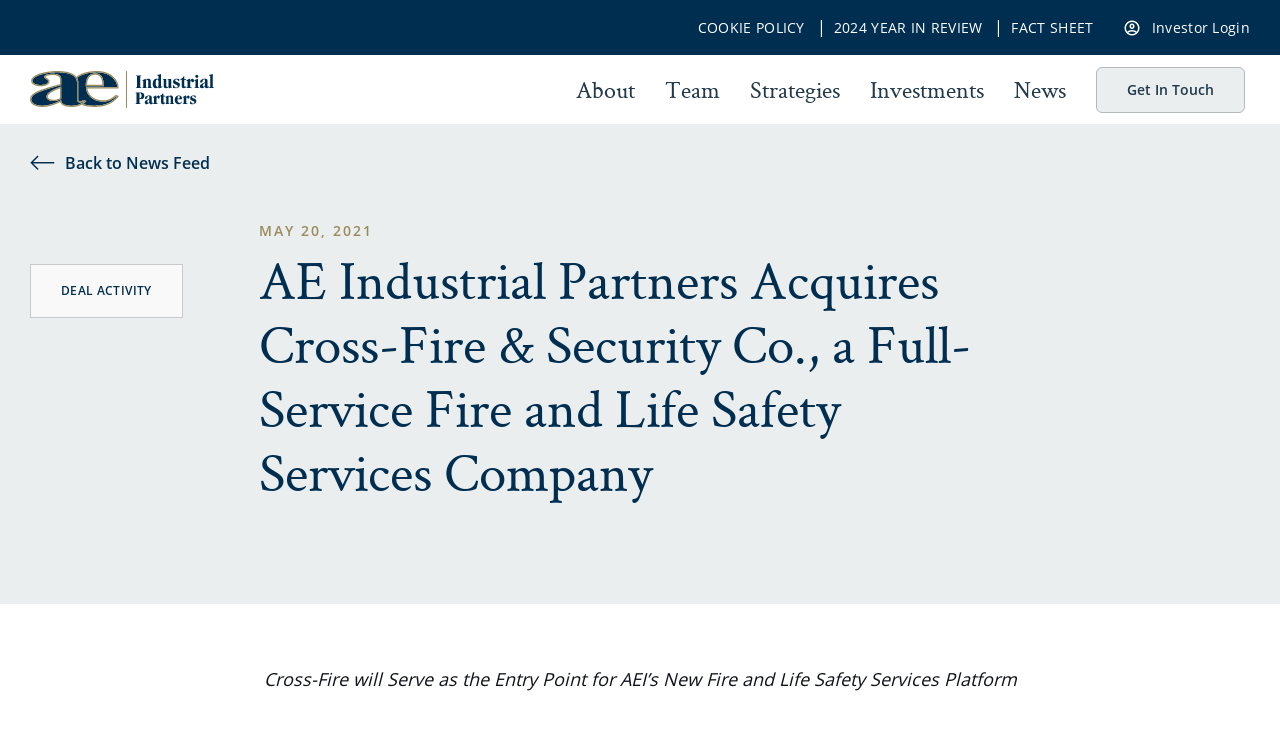

--- FILE ---
content_type: text/html; charset=UTF-8
request_url: https://www.aeroequity.com/ae-industrial-partners-acquires-cross-fire-security-co-a-full-service-fire-and-life-safety-services-company/
body_size: 12855
content:
<!doctype html>
<html lang="en-US" class="no-js">

<head> <script type="text/javascript">
/* <![CDATA[ */
var gform;gform||(document.addEventListener("gform_main_scripts_loaded",function(){gform.scriptsLoaded=!0}),document.addEventListener("gform/theme/scripts_loaded",function(){gform.themeScriptsLoaded=!0}),window.addEventListener("DOMContentLoaded",function(){gform.domLoaded=!0}),gform={domLoaded:!1,scriptsLoaded:!1,themeScriptsLoaded:!1,isFormEditor:()=>"function"==typeof InitializeEditor,callIfLoaded:function(o){return!(!gform.domLoaded||!gform.scriptsLoaded||!gform.themeScriptsLoaded&&!gform.isFormEditor()||(gform.isFormEditor()&&console.warn("The use of gform.initializeOnLoaded() is deprecated in the form editor context and will be removed in Gravity Forms 3.1."),o(),0))},initializeOnLoaded:function(o){gform.callIfLoaded(o)||(document.addEventListener("gform_main_scripts_loaded",()=>{gform.scriptsLoaded=!0,gform.callIfLoaded(o)}),document.addEventListener("gform/theme/scripts_loaded",()=>{gform.themeScriptsLoaded=!0,gform.callIfLoaded(o)}),window.addEventListener("DOMContentLoaded",()=>{gform.domLoaded=!0,gform.callIfLoaded(o)}))},hooks:{action:{},filter:{}},addAction:function(o,r,e,t){gform.addHook("action",o,r,e,t)},addFilter:function(o,r,e,t){gform.addHook("filter",o,r,e,t)},doAction:function(o){gform.doHook("action",o,arguments)},applyFilters:function(o){return gform.doHook("filter",o,arguments)},removeAction:function(o,r){gform.removeHook("action",o,r)},removeFilter:function(o,r,e){gform.removeHook("filter",o,r,e)},addHook:function(o,r,e,t,n){null==gform.hooks[o][r]&&(gform.hooks[o][r]=[]);var d=gform.hooks[o][r];null==n&&(n=r+"_"+d.length),gform.hooks[o][r].push({tag:n,callable:e,priority:t=null==t?10:t})},doHook:function(r,o,e){var t;if(e=Array.prototype.slice.call(e,1),null!=gform.hooks[r][o]&&((o=gform.hooks[r][o]).sort(function(o,r){return o.priority-r.priority}),o.forEach(function(o){"function"!=typeof(t=o.callable)&&(t=window[t]),"action"==r?t.apply(null,e):e[0]=t.apply(null,e)})),"filter"==r)return e[0]},removeHook:function(o,r,t,n){var e;null!=gform.hooks[o][r]&&(e=(e=gform.hooks[o][r]).filter(function(o,r,e){return!!(null!=n&&n!=o.tag||null!=t&&t!=o.priority)}),gform.hooks[o][r]=e)}});
/* ]]> */
</script>

	<meta charset="UTF-8" />
	

	<!-- dns prefetch -->
	<link href="//www.google-analytics.com" rel="dns-prefetch">

	<!-- Meta -->
	<meta http-equiv="X-UA-Compatible" content="IE=edge,chrome=1">
	<meta name="viewport" content="width=device-width,initial-scale=1.0">

	<!-- icons -->
	<link rel="shortcut icon" href="https://www.aeroequity.com/wp-content/themes/aeindustrial/assets/img/favicon.ico">
	<link rel="apple-touch-icon" href="https://www.aeroequity.com/wp-content/themes/aeindustrial/assets/img/touch.png">

		<!-- Google Tag Manager -->
<script>(function(w,d,s,l,i){w[l]=w[l]||[];w[l].push({'gtm.start':
new Date().getTime(),event:'gtm.js'});var f=d.getElementsByTagName(s)[0],
j=d.createElement(s),dl=l!='dataLayer'?'&l='+l:'';j.async=true;j.src=
'https://www.googletagmanager.com/gtm.js?id='+i+dl;f.parentNode.insertBefore(j,f);
})(window,document,'script','dataLayer','GTM-5CRNMFR');</script>
<!-- End Google Tag Manager -->
	<meta name='robots' content='index, follow, max-image-preview:large, max-snippet:-1, max-video-preview:-1' />
	<style>img:is([sizes="auto" i], [sizes^="auto," i]) { contain-intrinsic-size: 3000px 1500px }</style>
	<style type="text/css">.no-fouc {display: none;}</style><script type="text/javascript">document.documentElement.className = "no-fouc";</script>
	<!-- This site is optimized with the Yoast SEO plugin v26.6 - https://yoast.com/wordpress/plugins/seo/ -->
	<title>AE Industrial Partners Acquires Cross-Fire &amp; Security Co., a Full-Service Fire and Life Safety Services Company - AE Industrial Partners, LP</title>
	<meta name="description" content="Cross-Fire will serve as the entry point for AEI’s new fire and life safety services platform, as the firm looks to make significant investments in this important industry." />
	<link rel="canonical" href="https://www.aeroequity.com/ae-industrial-partners-acquires-cross-fire-security-co-a-full-service-fire-and-life-safety-services-company/" />
	<meta property="og:locale" content="en_US" />
	<meta property="og:type" content="article" />
	<meta property="og:title" content="AE Industrial Partners Acquires Cross-Fire &amp; Security Co., a Full-Service Fire and Life Safety Services Company - AE Industrial Partners, LP" />
	<meta property="og:description" content="Cross-Fire will serve as the entry point for AEI’s new fire and life safety services platform, as the firm looks to make significant investments in this important industry." />
	<meta property="og:url" content="https://www.aeroequity.com/ae-industrial-partners-acquires-cross-fire-security-co-a-full-service-fire-and-life-safety-services-company/" />
	<meta property="og:site_name" content="AE Industrial Partners, LP" />
	<meta property="article:published_time" content="2021-05-20T18:56:08+00:00" />
	<meta property="article:modified_time" content="2025-10-01T17:55:04+00:00" />
	<meta property="og:image" content="https://www.aeroequity.com/wp-content/uploads/Altus-Logo-Color@4x.png" />
	<meta property="og:image:width" content="2240" />
	<meta property="og:image:height" content="584" />
	<meta property="og:image:type" content="image/png" />
	<meta name="author" content="Sean Hennessy" />
	<meta name="twitter:card" content="summary_large_image" />
	<script type="application/ld+json" class="yoast-schema-graph">{"@context":"https://schema.org","@graph":[{"@type":"Article","@id":"https://www.aeroequity.com/ae-industrial-partners-acquires-cross-fire-security-co-a-full-service-fire-and-life-safety-services-company/#article","isPartOf":{"@id":"https://www.aeroequity.com/ae-industrial-partners-acquires-cross-fire-security-co-a-full-service-fire-and-life-safety-services-company/"},"author":{"name":"Sean Hennessy","@id":"https://www.aeroequity.com/#/schema/person/4843a2d53f05f75ba0f3f82f94ded946"},"headline":"AE Industrial Partners Acquires Cross-Fire &#038; Security Co., a Full-Service Fire and Life Safety Services Company","datePublished":"2021-05-20T18:56:08+00:00","dateModified":"2025-10-01T17:55:04+00:00","mainEntityOfPage":{"@id":"https://www.aeroequity.com/ae-industrial-partners-acquires-cross-fire-security-co-a-full-service-fire-and-life-safety-services-company/"},"wordCount":809,"publisher":{"@id":"https://www.aeroequity.com/#organization"},"image":{"@id":"https://www.aeroequity.com/ae-industrial-partners-acquires-cross-fire-security-co-a-full-service-fire-and-life-safety-services-company/#primaryimage"},"thumbnailUrl":"https://www.aeroequity.com/wp-content/uploads/Altus-Logo-Color@4x.png","articleSection":["Deal Activity","Private Equity"],"inLanguage":"en-US"},{"@type":"WebPage","@id":"https://www.aeroequity.com/ae-industrial-partners-acquires-cross-fire-security-co-a-full-service-fire-and-life-safety-services-company/","url":"https://www.aeroequity.com/ae-industrial-partners-acquires-cross-fire-security-co-a-full-service-fire-and-life-safety-services-company/","name":"AE Industrial Partners Acquires Cross-Fire & Security Co., a Full-Service Fire and Life Safety Services Company - AE Industrial Partners, LP","isPartOf":{"@id":"https://www.aeroequity.com/#website"},"primaryImageOfPage":{"@id":"https://www.aeroequity.com/ae-industrial-partners-acquires-cross-fire-security-co-a-full-service-fire-and-life-safety-services-company/#primaryimage"},"image":{"@id":"https://www.aeroequity.com/ae-industrial-partners-acquires-cross-fire-security-co-a-full-service-fire-and-life-safety-services-company/#primaryimage"},"thumbnailUrl":"https://www.aeroequity.com/wp-content/uploads/Altus-Logo-Color@4x.png","datePublished":"2021-05-20T18:56:08+00:00","dateModified":"2025-10-01T17:55:04+00:00","description":"Cross-Fire will serve as the entry point for AEI’s new fire and life safety services platform, as the firm looks to make significant investments in this important industry.","breadcrumb":{"@id":"https://www.aeroequity.com/ae-industrial-partners-acquires-cross-fire-security-co-a-full-service-fire-and-life-safety-services-company/#breadcrumb"},"inLanguage":"en-US","potentialAction":[{"@type":"ReadAction","target":["https://www.aeroequity.com/ae-industrial-partners-acquires-cross-fire-security-co-a-full-service-fire-and-life-safety-services-company/"]}]},{"@type":"ImageObject","inLanguage":"en-US","@id":"https://www.aeroequity.com/ae-industrial-partners-acquires-cross-fire-security-co-a-full-service-fire-and-life-safety-services-company/#primaryimage","url":"https://www.aeroequity.com/wp-content/uploads/Altus-Logo-Color@4x.png","contentUrl":"https://www.aeroequity.com/wp-content/uploads/Altus-Logo-Color@4x.png","width":2240,"height":584},{"@type":"BreadcrumbList","@id":"https://www.aeroequity.com/ae-industrial-partners-acquires-cross-fire-security-co-a-full-service-fire-and-life-safety-services-company/#breadcrumb","itemListElement":[{"@type":"ListItem","position":1,"name":"Home","item":"https://www.aeroequity.com/"},{"@type":"ListItem","position":2,"name":"News","item":"https://www.aeroequity.com/news/"},{"@type":"ListItem","position":3,"name":"AE Industrial Partners Acquires Cross-Fire &#038; Security Co., a Full-Service Fire and Life Safety Services Company"}]},{"@type":"WebSite","@id":"https://www.aeroequity.com/#website","url":"https://www.aeroequity.com/","name":"AE Industrial Partners, LP","description":"","publisher":{"@id":"https://www.aeroequity.com/#organization"},"potentialAction":[{"@type":"SearchAction","target":{"@type":"EntryPoint","urlTemplate":"https://www.aeroequity.com/?s={search_term_string}"},"query-input":{"@type":"PropertyValueSpecification","valueRequired":true,"valueName":"search_term_string"}}],"inLanguage":"en-US"},{"@type":"Organization","@id":"https://www.aeroequity.com/#organization","name":"AE Industrial Partners","url":"https://www.aeroequity.com/","logo":{"@type":"ImageObject","inLanguage":"en-US","@id":"https://www.aeroequity.com/#/schema/logo/image/","url":"https://www.aeroequity.com/wp-content/uploads/ae-industrial-official-logo.png","contentUrl":"https://www.aeroequity.com/wp-content/uploads/ae-industrial-official-logo.png","width":400,"height":400,"caption":"AE Industrial Partners"},"image":{"@id":"https://www.aeroequity.com/#/schema/logo/image/"},"sameAs":["https://www.linkedin.com/company/ae-industrial-partners-llc/"]},{"@type":"Person","@id":"https://www.aeroequity.com/#/schema/person/4843a2d53f05f75ba0f3f82f94ded946","name":"Sean Hennessy","image":{"@type":"ImageObject","inLanguage":"en-US","@id":"https://www.aeroequity.com/#/schema/person/image/","url":"https://secure.gravatar.com/avatar/b7ded2369e8fd15238689aabf1eda905e64d0509a80fe5be0b43af74d56db360?s=96&d=mm&r=g","contentUrl":"https://secure.gravatar.com/avatar/b7ded2369e8fd15238689aabf1eda905e64d0509a80fe5be0b43af74d56db360?s=96&d=mm&r=g","caption":"Sean Hennessy"}}]}</script>
	<!-- / Yoast SEO plugin. -->



<style id='classic-theme-styles-inline-css' type='text/css'>
/*! This file is auto-generated */
.wp-block-button__link{color:#fff;background-color:#32373c;border-radius:9999px;box-shadow:none;text-decoration:none;padding:calc(.667em + 2px) calc(1.333em + 2px);font-size:1.125em}.wp-block-file__button{background:#32373c;color:#fff;text-decoration:none}
</style>
<style id='global-styles-inline-css' type='text/css'>
:root{--wp--preset--aspect-ratio--square: 1;--wp--preset--aspect-ratio--4-3: 4/3;--wp--preset--aspect-ratio--3-4: 3/4;--wp--preset--aspect-ratio--3-2: 3/2;--wp--preset--aspect-ratio--2-3: 2/3;--wp--preset--aspect-ratio--16-9: 16/9;--wp--preset--aspect-ratio--9-16: 9/16;--wp--preset--gradient--vivid-cyan-blue-to-vivid-purple: linear-gradient(135deg,rgba(6,147,227,1) 0%,rgb(155,81,224) 100%);--wp--preset--gradient--light-green-cyan-to-vivid-green-cyan: linear-gradient(135deg,rgb(122,220,180) 0%,rgb(0,208,130) 100%);--wp--preset--gradient--luminous-vivid-amber-to-luminous-vivid-orange: linear-gradient(135deg,rgba(252,185,0,1) 0%,rgba(255,105,0,1) 100%);--wp--preset--gradient--luminous-vivid-orange-to-vivid-red: linear-gradient(135deg,rgba(255,105,0,1) 0%,rgb(207,46,46) 100%);--wp--preset--gradient--very-light-gray-to-cyan-bluish-gray: linear-gradient(135deg,rgb(238,238,238) 0%,rgb(169,184,195) 100%);--wp--preset--gradient--cool-to-warm-spectrum: linear-gradient(135deg,rgb(74,234,220) 0%,rgb(151,120,209) 20%,rgb(207,42,186) 40%,rgb(238,44,130) 60%,rgb(251,105,98) 80%,rgb(254,248,76) 100%);--wp--preset--gradient--blush-light-purple: linear-gradient(135deg,rgb(255,206,236) 0%,rgb(152,150,240) 100%);--wp--preset--gradient--blush-bordeaux: linear-gradient(135deg,rgb(254,205,165) 0%,rgb(254,45,45) 50%,rgb(107,0,62) 100%);--wp--preset--gradient--luminous-dusk: linear-gradient(135deg,rgb(255,203,112) 0%,rgb(199,81,192) 50%,rgb(65,88,208) 100%);--wp--preset--gradient--pale-ocean: linear-gradient(135deg,rgb(255,245,203) 0%,rgb(182,227,212) 50%,rgb(51,167,181) 100%);--wp--preset--gradient--electric-grass: linear-gradient(135deg,rgb(202,248,128) 0%,rgb(113,206,126) 100%);--wp--preset--gradient--midnight: linear-gradient(135deg,rgb(2,3,129) 0%,rgb(40,116,252) 100%);--wp--preset--spacing--20: 0.44rem;--wp--preset--spacing--30: 0.67rem;--wp--preset--spacing--40: 1rem;--wp--preset--spacing--50: 1.5rem;--wp--preset--spacing--60: 2.25rem;--wp--preset--spacing--70: 3.38rem;--wp--preset--spacing--80: 5.06rem;--wp--preset--shadow--natural: 6px 6px 9px rgba(0, 0, 0, 0.2);--wp--preset--shadow--deep: 12px 12px 50px rgba(0, 0, 0, 0.4);--wp--preset--shadow--sharp: 6px 6px 0px rgba(0, 0, 0, 0.2);--wp--preset--shadow--outlined: 6px 6px 0px -3px rgba(255, 255, 255, 1), 6px 6px rgba(0, 0, 0, 1);--wp--preset--shadow--crisp: 6px 6px 0px rgba(0, 0, 0, 1);}:where(.is-layout-flex){gap: 0.5em;}:where(.is-layout-grid){gap: 0.5em;}body .is-layout-flex{display: flex;}.is-layout-flex{flex-wrap: wrap;align-items: center;}.is-layout-flex > :is(*, div){margin: 0;}body .is-layout-grid{display: grid;}.is-layout-grid > :is(*, div){margin: 0;}:where(.wp-block-columns.is-layout-flex){gap: 2em;}:where(.wp-block-columns.is-layout-grid){gap: 2em;}:where(.wp-block-post-template.is-layout-flex){gap: 1.25em;}:where(.wp-block-post-template.is-layout-grid){gap: 1.25em;}.has-vivid-cyan-blue-to-vivid-purple-gradient-background{background: var(--wp--preset--gradient--vivid-cyan-blue-to-vivid-purple) !important;}.has-light-green-cyan-to-vivid-green-cyan-gradient-background{background: var(--wp--preset--gradient--light-green-cyan-to-vivid-green-cyan) !important;}.has-luminous-vivid-amber-to-luminous-vivid-orange-gradient-background{background: var(--wp--preset--gradient--luminous-vivid-amber-to-luminous-vivid-orange) !important;}.has-luminous-vivid-orange-to-vivid-red-gradient-background{background: var(--wp--preset--gradient--luminous-vivid-orange-to-vivid-red) !important;}.has-very-light-gray-to-cyan-bluish-gray-gradient-background{background: var(--wp--preset--gradient--very-light-gray-to-cyan-bluish-gray) !important;}.has-cool-to-warm-spectrum-gradient-background{background: var(--wp--preset--gradient--cool-to-warm-spectrum) !important;}.has-blush-light-purple-gradient-background{background: var(--wp--preset--gradient--blush-light-purple) !important;}.has-blush-bordeaux-gradient-background{background: var(--wp--preset--gradient--blush-bordeaux) !important;}.has-luminous-dusk-gradient-background{background: var(--wp--preset--gradient--luminous-dusk) !important;}.has-pale-ocean-gradient-background{background: var(--wp--preset--gradient--pale-ocean) !important;}.has-electric-grass-gradient-background{background: var(--wp--preset--gradient--electric-grass) !important;}.has-midnight-gradient-background{background: var(--wp--preset--gradient--midnight) !important;}
:where(.wp-block-post-template.is-layout-flex){gap: 1.25em;}:where(.wp-block-post-template.is-layout-grid){gap: 1.25em;}
:where(.wp-block-columns.is-layout-flex){gap: 2em;}:where(.wp-block-columns.is-layout-grid){gap: 2em;}
:root :where(.wp-block-pullquote){font-size: 1.5em;line-height: 1.6;}
</style>
<link rel="stylesheet" href="https://www.aeroequity.com/wp-content/themes/aeindustrial/assets/css/fonts.min.css">
<link rel="stylesheet" href="https://www.aeroequity.com/wp-content/themes/aeindustrial/assets/css/style.min.css">

<meta name="generator" content="WP Rocket 3.20.0.3" data-wpr-features="wpr_minify_js wpr_desktop" /></head>

<body class="wp-singular post-template-default single single-post postid-863 single-format-standard wp-theme-aeindustrial">

	<!-- Canvas Wrapper -->
	<div data-rocket-location-hash="6c6a3462ba123747ef5966e5b857d2b1" class="canvas-wrapper">
		<div data-rocket-location-hash="b123e217374143a2a53c232997fb9c0c" class="barba-progress"></div>

		<!-- Header -->
		<header data-rocket-location-hash="3aac4d8246fcaf598b64e414de8bbaab" id="masthead" class="site-header" role="banner">

			
			<div data-rocket-location-hash="ab5e8fc298c58bb41cad081050e912e5" class="util-nav show-for-large">
				<div class="grid-container height100">
					<ul class="grid-x align-right align-middle height100">
						<li class="cell shrink uppercase">
																						<a href="https://www.aeroequity.com/cookie-policy/" target="_blank">
									Cookie Policy								</a>
																						&nbsp;&nbsp;|&nbsp;&nbsp;<a href="https://www.aeroequity.com/wp-content/uploads/AE-Industrial-Partners-2024-Year-In-Review.pdf" target="_blank">
									2024 Year In Review								</a>
																						&nbsp;&nbsp;|&nbsp;&nbsp;<a href="https://www.aeroequity.com/wp-content/uploads/AEI-Fact-Sheet-September-2025.pdf" target="_blank">
									Fact Sheet								</a>
													</li>
													<li class="cell shrink"><a href="https://icx.efrontcloud.com/aeroequity/login.aspx" target="_blank"><i class="icon-avatar"></i>Investor Login</a></li>
											</ul>
				</div>
			</div>
			<div data-rocket-location-hash="4781efacc0a906c87fc241d4e30bfd1f" class="main-nav">
				<div class="grid-container height100">
					<div class="grid-x align-middle height100">
						<div class="cell small-12 large-shrink">
							<div class="logo">
								<a class="no-barba" href="https://www.aeroequity.com/" rel="home"><img src="https://www.aeroequity.com/wp-content/themes/aeindustrial/assets/img/AE Logo-FullColor.svg" alt="AE Logo" /></a>
							</div>
						</div>
						<div class="cell small-12 large-auto show-for-large">
							<ul class="menu-header no-bullet"><li id="menu-item-30" class="menu-item menu-item-type-post_type menu-item-object-page menu-item-30"><a href="https://www.aeroequity.com/about/">About</a></li>
<li id="menu-item-35" class="menu-item menu-item-type-post_type menu-item-object-page menu-item-35"><a href="https://www.aeroequity.com/team/">Team</a></li>
<li id="menu-item-34" class="no-barba menu-item menu-item-type-post_type menu-item-object-page menu-item-34"><a href="https://www.aeroequity.com/strategies/">Strategies</a></li>
<li id="menu-item-33" class="menu-item menu-item-type-post_type menu-item-object-page menu-item-33"><a href="https://www.aeroequity.com/investments/">Investments</a></li>
<li id="menu-item-29" class="menu-item menu-item-type-post_type menu-item-object-page current_page_parent menu-item-29"><a href="https://www.aeroequity.com/news/">News</a></li>
<li id="menu-item-32" class="menu-item menu-item-type-post_type menu-item-object-page menu-item-32"><a href="https://www.aeroequity.com/get-in-touch/">Get In Touch</a></li>
</ul>						</div>
						<div class="cell auto hide-for-large">
							<nav class="mobile-navigation" role="navigation">
								<a data-takeover="nav_takeover" class="mobile-menu-icon no-barba toggle-takeover">
									<div class="burg"><span></span></div>
								</a>
							</nav>
						</div>
					</div>
				</div>
			</div>

			<div id="nav_takeover" class="takeover takeover-slidedown">

				<section class="takeover-content">
					<div class="grid-container height100">
						<div class="grid-x height100">
							<div class="small-16 cell mobile-menu">
								<ul class="menu-header no-bullet"><li class="menu-item menu-item-type-post_type menu-item-object-page menu-item-30"><a href="https://www.aeroequity.com/about/">About</a></li>
<li class="menu-item menu-item-type-post_type menu-item-object-page menu-item-35"><a href="https://www.aeroequity.com/team/">Team</a></li>
<li class="no-barba menu-item menu-item-type-post_type menu-item-object-page menu-item-34"><a href="https://www.aeroequity.com/strategies/">Strategies</a></li>
<li class="menu-item menu-item-type-post_type menu-item-object-page menu-item-33"><a href="https://www.aeroequity.com/investments/">Investments</a></li>
<li class="menu-item menu-item-type-post_type menu-item-object-page current_page_parent menu-item-29"><a href="https://www.aeroequity.com/news/">News</a></li>
<li class="menu-item menu-item-type-post_type menu-item-object-page menu-item-32"><a href="https://www.aeroequity.com/get-in-touch/">Get In Touch</a></li>
</ul>							</div>
							<div class="small-16 cell mobile-menu align-self-bottom">
								<div class="util-nav">
									<div class="grid-container height100">
										<ul class="grid-x align-center align-middle height100">
																																		<li class="cell small-16 uppercase"><a href="https://www.aeroequity.com/cookie-policy/" target="_blank">Cookie Policy</a></li>
																																		<li class="cell small-16 uppercase"><a href="https://www.aeroequity.com/wp-content/uploads/AE-Industrial-Partners-2024-Year-In-Review.pdf" target="_blank">2024 Year In Review</a></li>
																																		<li class="cell small-16 uppercase"><a href="https://www.aeroequity.com/wp-content/uploads/AEI-Fact-Sheet-September-2025.pdf" target="_blank">Fact Sheet</a></li>
																																		<li class="cell small-16"><a href="https://icx.efrontcloud.com/aeroequity/login.aspx" target="_blank"><i class="icon-avatar"></i>Investor Login</a></li>
																					</ul>
									</div>
								</div>
							</div>
						</div>
					</div>
				</section>

			</div>

		</header>
		<!-- /Header -->


		<!-- barba -->
		<div data-rocket-location-hash="6209e75d706c9bdf8cc4b7dd960ecb7e" id="barba-wrapper" data-barba="wrapper">
			<div data-rocket-location-hash="0c6f2035cb60fbcdaccd61cebcf96ac0" data-barba="container" data-barba-namespace="post" class="barba-container" id="no-barba">
				<div id="body" data-classes="wp-singular post-template-default single single-post postid-863 single-format-standard wp-theme-aeindustrial" data-edit-label="" data-edit-href=""></div><!-- wp body classes -->

				<div class="wrapper" id="content">


					
					

<main role="main">

	<section class="post-hero">
		<div class="grid-container">
			<div class="text-container grid-x">
				<a href="/news/" class="back"><i class="icon-arrow"></i>Back to News Feed</a>
				<div class="cell small-16 medium-14 medium-offset-1 large-offset-0 large-2">
					
											<div class="category">Deal Activity</div>
									</div>
				<div class="cell small-16 medium-14 medium-offset-1 large-12 large-offset-1 xlarge-10">

					<div class="date">May 20, 2021</div>
					<div class="heading">AE Industrial Partners Acquires Cross-Fire &#038; Security Co., a Full-Service Fire and Life Safety Services Company</div>
				</div>
			</div>
		</div>
	</section>


	<section class="post-content">
		<div class="grid-container">
			<div class="grid-x">
				<div class="content cell small-16 medium-14 medium-offset-1 large-offset-3 large-12 xlarge-10">
					<p style="text-align: center;"><em>Cross-Fire will Serve as the Entry Point for AEI’s New Fire and Life Safety Services Platform</em></p>
<p> AE Industrial Partners, LP (&#8220;AEI&#8221;), a private equity firm specializing in Aerospace, Defense &amp; Government Services, Space, Power Generation, and Specialty Industrial markets, announced today that it has acquired Cross-Fire &amp; Security Co., Inc. (“Cross-Fire” or the “Company”), a full-service fire and life safety company specializing in the design, engineering, installation, maintenance, monitoring and servicing of state-of-the-art life safety systems. Cross-Fire will serve as the entry point for a new fire and life safety services platform for AEI, as the firm looks to make significant investments in this critically important industry.</p>
<p>AEI has partnered with key industry executives to support Cross-Fire’s growth and will be strengthening its Board of Directors with the addition of Kelly Romano as Chairman of the Board, and Ed Cettina as a Board Member. Ms. Romano, an AEI Operating Partner, has deep sector experience in fire &amp; security and commercial building industries, including over 30 years in executive roles at United Technologies Corporation (UTC). Mr. Cettina most recently was the Global COO of the Construction Management business of AECOM, and previously worked for 24 years in senior roles at Tishman Construction.</p>
<p>Founded in 1993 and headquartered in Brooklyn, NY, Cross-Fire has gained a stellar reputation for providing unequaled quality and reliability in the fire detection and life safety field. Its dedicated team of highly skilled and certified project managers and technicians manage all aspects of a project, from the design phase to final inspection and ongoing monitoring and maintenance services. The Company has entrenched relationships with key suppliers, the New York City Fire Department and some of the largest commercial real estate firms in the country. A few of Cross-Fire’s high-profile projects include Citi Field Stadium (home to the New York Mets), St. Patrick’s Cathedral and the Intrepid Museum. Cross-Fire’s founders, Brendan Doorly and Kevin Maguire, will maintain an integral role in the Company going forward.</p>
<p>“We see tremendous opportunity in consolidating the fragmented fire and life safety sector. We are excited to have the opportunity to create a unique platform with significant scale and national reach,” said Charlie Santos-Buch, Partner at AEI. “We look forward to partnering with the founders, Brendan and Kevin, and our industry experts, Kelly, Ed and others, as we grow the business.”</p>
<p>“Gaining a partner of AE Industrial’s caliber is exciting for Cross-Fire, and will open up new avenues for growth,” said Mr. Doorly and Mr. Maguire. “Life safety companies must be able to deliver quality services and gain the trust of customers to secure preeminent projects. With AE Industrial’s backing, and with the guidance of our new Board members, we will have the resources to invest in the latest technologies and services and training of our staff to offer our customers the best solutions available as we grow in our target markets. Cross-Fire’s mission is to become a preeminent life safety company offering a full suite of services beyond our current fire alarm capabilities, expanding into suppression systems, sprinkler systems, fire extinguishers and more.”</p>
<p>“Customers in the fire and life safety marketplace value reliability and quality of service above all else, and Cross-Fire has an outstanding reputation in the space,” said Trey Bivins, Principal at AEI. “We have also added greater depth to the leadership team with new Board members Kelly and Ed. Their keen understanding of both the commercial real estate and fire and life safety industries will be invaluable as Cross-Fire aggressively pursues synergistic acquisitions and strategic growth.”</p>
<p>Kirkland &amp; Ellis LLP served as legal advisor and PricewaterhouseCoopers served as financial advisor to AEI. Goudsouzian &amp; Associates served as the legal advisor to Cross-Fire. Terms of the transaction were not disclosed.</p>
<p><strong>About Cross-Fire &amp; Security Co.</strong><br />
Headquartered in Brooklyn, NY, Cross-Fire &amp; Security Co. is a full-service life safety company specializing in the design, engineering, installation, maintenance, monitoring and servicing of state-of-the-art fire and life safety systems. Its dedicated team of highly skilled and certified project managers and technicians manage all aspects of a project, from the design phase through final inspection, using state-of-the-art solutions and technology. For more information and to see a sample list of Cross-Fire’s projects, please visit <a href="https://www.cfsnyc.com" target="_blank" rel="noopener"><u>www.cfsnyc.com</u></a>.</p>
<p><strong>About AE Industrial Partners</strong><br />
AE Industrial Partners is a private equity firm specializing in Aerospace, Defense &amp; Government Services, Space, Power Generation, and Specialty Industrial markets. AE Industrial Partners invests in market-leading companies that can benefit from our deep industry knowledge, operating experience, and relationships throughout our target markets. AE Industrial Partners is a signatory to the United Nations Principles for Responsible Investment. Learn more at <a href="https://www.aeroequity.com" target="_blank" rel="noopener"><u>www.aeroequity.com</u></a>.</p>
<p>CONTACT:</p>
<p>Lambert &amp; Co.<br />
Jennifer Hurson<br />
(845) 507-0571<br />
<a href="mailto:jhurson@lambert.com">jhurson@lambert.com</a></p>
<p>or</p>
<p>Caroline Luz<br />
(203) 656-2829<br />
<a href="mailto:cluz@lambert.com">cluz@lambert.com</a></p>
				</div>
			</div>
		</div>
	</section>



		
			
	


		


</main>

	</div>
	<!-- /Wrapper -->

			
		<div class="aea-story-reveal reveal" id="AEI-story-header" data-reveal data-reset-on-close="true" data-animation-in="fadeIn">
			<div class="embed-container">
				<iframe src="" frameborder="0" webkitAllowFullScreen mozallowfullscreen allowFullScreen></iframe>
			</div>
			<button class="close-button" data-close aria-label="Close modal" type="button">
				<span aria-hidden="true">&times;</span>
			</button>
		</div>	
	</div>
	</div>
	<!-- /barba Container/Wrapper -->

	<!-- Footer -->
	<footer class="site-footer">
		<div class="grid-container">
			<div class="grid-x">
				<div class="cell small-12 medium-auto">
					<div class="grid-x height100">
						<div class="logo cell">
							<a class="no-barba" href="https://www.aeroequity.com/" rel="home"><img src="https://www.aeroequity.com/wp-content/themes/aeindustrial/assets/img/AE-logo-White-Footer.svg" alt="AE Logo"></a>
						</div>
						<div class="footer-content cell">
							<p><a href="https://goo.gl/maps/wCUtC45cHXTZdp2T7" target="_blank" rel="noopener">6700 Broken Sound Parkway NW<br />
Boca Raton, FL 33487</a><br />
<a href="tel:5613727820" target="_blank" rel="noopener">(561) 372-7820</a><br />
<a href="mailto:info@aeroequity.com" target="_blank" rel="noopener">info@aeroequity.com</a><br />
<a href="mailto:investorrelations@aeroequity.com">investorrelations@aeroequity.com</a></p>
						</div>
					</div>
				</div>
				<div class="cell small-12 medium-5 large-3">
					<ul class="menu-footer no-bullet"><li id="menu-item-23" class="menu-item menu-item-type-post_type menu-item-object-page menu-item-23"><a href="https://www.aeroequity.com/about/">About</a></li>
<li id="menu-item-28" class="menu-item menu-item-type-post_type menu-item-object-page menu-item-28"><a href="https://www.aeroequity.com/team/">Team</a></li>
<li id="menu-item-27" class="menu-item menu-item-type-post_type menu-item-object-page menu-item-27"><a href="https://www.aeroequity.com/strategies/">Strategies</a></li>
<li id="menu-item-26" class="menu-item menu-item-type-post_type menu-item-object-page menu-item-26"><a href="https://www.aeroequity.com/investments/">Investments</a></li>
<li id="menu-item-22" class="menu-item menu-item-type-post_type menu-item-object-page current_page_parent menu-item-22"><a href="https://www.aeroequity.com/news/">News</a></li>
<li id="menu-item-25" class="menu-item menu-item-type-post_type menu-item-object-page menu-item-25"><a href="https://www.aeroequity.com/get-in-touch/">Get In Touch</a></li>
</ul>				</div>
			</div>
									<div class="grid-x">
				<div class="cell small-16">
					<div class="grid-x">
						<div class="copyright cell small-16">
																																	<a style="padding-right: 15px;" href="https://www.aeroequity.com/privacy-policy/">Privacy Policy</a>
																										<a style="padding-right: 15px;" href="https://www.aeroequity.com/terms-of-use/">Terms of Use</a>
																										<a style="padding-right: 15px;" href="https://www.aeroequity.com/cookie-policy/">Cookie Policy</a>
															
						</div>
					</div>
				</div>
			</div>
		</div>
	</footer>
	<!-- /Footer -->

	</div>
	<!-- /Canvas Wrapper -->

	<script type="speculationrules">
{"prefetch":[{"source":"document","where":{"and":[{"href_matches":"\/*"},{"not":{"href_matches":["\/wp-*.php","\/wp-admin\/*","\/wp-content\/uploads\/*","\/wp-content\/*","\/wp-content\/plugins\/*","\/wp-content\/themes\/aeindustrial\/*","\/*\\?(.+)"]}},{"not":{"selector_matches":"a[rel~=\"nofollow\"]"}},{"not":{"selector_matches":".no-prefetch, .no-prefetch a"}}]},"eagerness":"conservative"}]}
</script>
<script>var mobile_hero_gallery = ["https://www.aeroequity.com/wp-content/uploads/mobile-hero-aei-1.jpg","https://www.aeroequity.com/wp-content/uploads/mobile-hero-aei-2.jpg","https://www.aeroequity.com/wp-content/uploads/mobile-hero-aei-3.jpg","https://www.aeroequity.com/wp-content/uploads/mobile-hero-aei-4.jpg"]</script><link rel="stylesheet" href="https://www.aeroequity.com/wp-includes/css/dashicons.min.css">
<link rel="stylesheet" href="https://www.aeroequity.com/wp-content/plugins/gravityforms/legacy/css/formreset.min.css">
<link rel="stylesheet" href="https://www.aeroequity.com/wp-content/plugins/gravityforms/legacy/css/formsmain.min.css">
<link rel="stylesheet" href="https://www.aeroequity.com/wp-content/plugins/gravityforms/legacy/css/readyclass.min.css">
<link rel="stylesheet" href="https://www.aeroequity.com/wp-content/plugins/gravityforms/legacy/css/browsers.min.css">
<link rel="stylesheet" href="https://www.aeroequity.com/wp-content/plugins/gravityforms/assets/css/dist/basic.min.css">
<link rel="stylesheet" href="https://www.aeroequity.com/wp-content/plugins/gravityforms/assets/css/dist/theme-components.min.css">
<link rel="stylesheet" href="https://www.aeroequity.com/wp-content/plugins/gravityforms/assets/css/dist/theme.min.css">
<script type="text/javascript" src="https://www.aeroequity.com/wp-content/themes/aeindustrial/assets/js/vendor/jquery.min.js" id="jquery-js"></script>
<script type="text/javascript" src="https://www.aeroequity.com/wp-content/themes/aeindustrial/assets/js/app-init.min.js?1650293451" id="theme-app-init-min-js"></script>
<script type="text/javascript" src="https://www.aeroequity.com/wp-content/themes/aeindustrial/assets/js/app.min.js?1738942081" id="theme-app-min-js"></script>
<script type="text/javascript" id="ajax-load-more-js-extra">
/* <![CDATA[ */
var alm_localize = {"pluginurl":"https:\/\/www.aeroequity.com\/wp-content\/plugins\/ajax-load-more","version":"7.6.2","adminurl":"https:\/\/www.aeroequity.com\/wp-admin\/","ajaxurl":"https:\/\/www.aeroequity.com\/wp-admin\/admin-ajax.php","alm_nonce":"ce25c396f1","rest_api_url":"","rest_api":"https:\/\/www.aeroequity.com\/wp-json\/","rest_nonce":"f7004da1ae","trailing_slash":"true","is_front_page":"false","retain_querystring":"1","speed":"250","results_text":"Viewing {post_count} of {total_posts} results.","no_results_text":"No results found.","alm_debug":"","a11y_focus":"1","site_title":"AE Industrial Partners, LP","site_tagline":"","button_label":"Load More"};
/* ]]> */
</script>
<script type="text/javascript" src="https://www.aeroequity.com/wp-content/plugins/ajax-load-more/build/frontend/ajax-load-more.min.js" id="ajax-load-more-js"></script>
<script type="text/javascript" src="https://www.aeroequity.com/wp-includes/js/dist/dom-ready.min.js" id="wp-dom-ready-js"></script>
<script type="text/javascript" src="https://www.aeroequity.com/wp-includes/js/dist/hooks.min.js" id="wp-hooks-js"></script>
<script type="text/javascript" src="https://www.aeroequity.com/wp-includes/js/dist/i18n.min.js" id="wp-i18n-js"></script>
<script type="text/javascript" id="wp-i18n-js-after">
/* <![CDATA[ */
wp.i18n.setLocaleData( { "text direction\u0004ltr": [ "ltr" ] } );
/* ]]> */
</script>
<script type="text/javascript" src="https://www.aeroequity.com/wp-includes/js/dist/a11y.min.js" id="wp-a11y-js"></script>
<script type="text/javascript" defer='defer' src="https://www.aeroequity.com/wp-content/plugins/gravityforms/js/jquery.json.min.js" id="gform_json-js"></script>
<script type="text/javascript" id="gform_gravityforms-js-extra">
/* <![CDATA[ */
var gform_i18n = {"datepicker":{"days":{"monday":"Mo","tuesday":"Tu","wednesday":"We","thursday":"Th","friday":"Fr","saturday":"Sa","sunday":"Su"},"months":{"january":"January","february":"February","march":"March","april":"April","may":"May","june":"June","july":"July","august":"August","september":"September","october":"October","november":"November","december":"December"},"firstDay":1,"iconText":"Select date"}};
var gf_legacy_multi = [];
var gform_gravityforms = {"strings":{"invalid_file_extension":"This type of file is not allowed. Must be one of the following:","delete_file":"Delete this file","in_progress":"in progress","file_exceeds_limit":"File exceeds size limit","illegal_extension":"This type of file is not allowed.","max_reached":"Maximum number of files reached","unknown_error":"There was a problem while saving the file on the server","currently_uploading":"Please wait for the uploading to complete","cancel":"Cancel","cancel_upload":"Cancel this upload","cancelled":"Cancelled","error":"Error","message":"Message"},"vars":{"images_url":"https:\/\/www.aeroequity.com\/wp-content\/plugins\/gravityforms\/images"}};
var gf_legacy = {"is_legacy":""};
var gf_global = {"gf_currency_config":{"name":"U.S. Dollar","symbol_left":"$","symbol_right":"","symbol_padding":"","thousand_separator":",","decimal_separator":".","decimals":2,"code":"USD"},"base_url":"https:\/\/www.aeroequity.com\/wp-content\/plugins\/gravityforms","number_formats":[],"spinnerUrl":"https:\/\/www.aeroequity.com\/wp-content\/plugins\/gravityforms\/images\/spinner.svg","version_hash":"69d0deadd55aa9f62f76dfeb0998bc50","strings":{"newRowAdded":"New row added.","rowRemoved":"Row removed","formSaved":"The form has been saved.  The content contains the link to return and complete the form."}};
var gf_global = {"gf_currency_config":{"name":"U.S. Dollar","symbol_left":"$","symbol_right":"","symbol_padding":"","thousand_separator":",","decimal_separator":".","decimals":2,"code":"USD"},"base_url":"https:\/\/www.aeroequity.com\/wp-content\/plugins\/gravityforms","number_formats":[],"spinnerUrl":"https:\/\/www.aeroequity.com\/wp-content\/plugins\/gravityforms\/images\/spinner.svg","version_hash":"69d0deadd55aa9f62f76dfeb0998bc50","strings":{"newRowAdded":"New row added.","rowRemoved":"Row removed","formSaved":"The form has been saved.  The content contains the link to return and complete the form."}};
var gf_legacy = {"is_legacy":""};
var gf_global = {"gf_currency_config":{"name":"U.S. Dollar","symbol_left":"$","symbol_right":"","symbol_padding":"","thousand_separator":",","decimal_separator":".","decimals":2,"code":"USD"},"base_url":"https:\/\/www.aeroequity.com\/wp-content\/plugins\/gravityforms","number_formats":[],"spinnerUrl":"https:\/\/www.aeroequity.com\/wp-content\/plugins\/gravityforms\/images\/spinner.svg","version_hash":"69d0deadd55aa9f62f76dfeb0998bc50","strings":{"newRowAdded":"New row added.","rowRemoved":"Row removed","formSaved":"The form has been saved.  The content contains the link to return and complete the form."}};
var gf_global = {"gf_currency_config":{"name":"U.S. Dollar","symbol_left":"$","symbol_right":"","symbol_padding":"","thousand_separator":",","decimal_separator":".","decimals":2,"code":"USD"},"base_url":"https:\/\/www.aeroequity.com\/wp-content\/plugins\/gravityforms","number_formats":[],"spinnerUrl":"https:\/\/www.aeroequity.com\/wp-content\/plugins\/gravityforms\/images\/spinner.svg","version_hash":"69d0deadd55aa9f62f76dfeb0998bc50","strings":{"newRowAdded":"New row added.","rowRemoved":"Row removed","formSaved":"The form has been saved.  The content contains the link to return and complete the form."}};
/* ]]> */
</script>
<script type="text/javascript" defer='defer' src="https://www.aeroequity.com/wp-content/plugins/gravityforms/js/gravityforms.min.js" id="gform_gravityforms-js"></script>
<script type="text/javascript" id="gform_conditional_logic-js-extra">
/* <![CDATA[ */
var gf_legacy = {"is_legacy":""};
var gf_legacy = {"is_legacy":""};
/* ]]> */
</script>
<script type="text/javascript" defer='defer' src="https://www.aeroequity.com/wp-content/plugins/gravityforms/js/conditional_logic.min.js" id="gform_conditional_logic-js"></script>
<script type="text/javascript" defer='defer' src="https://www.aeroequity.com/wp-content/plugins/gravityforms/js/placeholders.jquery.min.js" id="gform_placeholder-js"></script>
<script type="text/javascript" defer='defer' src="https://www.aeroequity.com/wp-content/plugins/gravityforms/assets/js/dist/utils.min.js" id="gform_gravityforms_utils-js"></script>
<script type="text/javascript" defer='defer' src="https://www.aeroequity.com/wp-content/plugins/gravityforms/assets/js/dist/vendor-theme.min.js" id="gform_gravityforms_theme_vendors-js"></script>
<script type="text/javascript" id="gform_gravityforms_theme-js-extra">
/* <![CDATA[ */
var gform_theme_config = {"common":{"form":{"honeypot":{"version_hash":"69d0deadd55aa9f62f76dfeb0998bc50"},"ajax":{"ajaxurl":"https:\/\/www.aeroequity.com\/wp-admin\/admin-ajax.php","ajax_submission_nonce":"4acd097cf7","i18n":{"step_announcement":"Step %1$s of %2$s, %3$s","unknown_error":"There was an unknown error processing your request. Please try again."}}}},"hmr_dev":"","public_path":"https:\/\/www.aeroequity.com\/wp-content\/plugins\/gravityforms\/assets\/js\/dist\/","config_nonce":"f89bc130fe"};
/* ]]> */
</script>
<script type="text/javascript" defer='defer' src="https://www.aeroequity.com/wp-content/plugins/gravityforms/assets/js/dist/scripts-theme.min.js" id="gform_gravityforms_theme-js"></script>
<script type="text/javascript" defer='defer' src="https://www.aeroequity.com/wp-content/plugins/gravityforms/js/jquery.maskedinput.min.js" id="gform_masked_input-js"></script>

<!--
       _                             
   _  | |                            
 _| |_| |__  _____                   
(_   _)  _ \| ___ |                  
  | |_| | | | ____|                  
   \__)_| |_|_____)_                 
    | |           | |                
  __| |_   _  ____| |  _ _____ ____  
 / _  | | | |/ ___) |_/ |____ |  _ \ 
( (_| | |_| | |   |  _ (/ ___ | | | |
 \____|____/|_|_  |_| \_)_____|_| |_|
 / _  |/ ___) _ \| | | |  _ \        
( (_| | |  | |_| | |_| | |_| |       
 \___ |_|   \___/|____/|  __(_)      
(_____|                |_|           
Build sites like this at the durkan group.
durkangroup.com/careers
-->
		<script type="text/javascript">
/* <![CDATA[ */
 gform.initializeOnLoaded( function() { jQuery(document).on('gform_post_render', function(event, formId, currentPage){if(formId == 4) {gf_global["number_formats"][4] = {"3":{"price":false,"value":false},"5":{"price":false,"value":false},"11":{"price":false,"value":false},"7":{"price":false,"value":false},"8":{"price":false,"value":false},"9":{"price":false,"value":false},"10":{"price":false,"value":false}};if(window['jQuery']){if(!window['gf_form_conditional_logic'])window['gf_form_conditional_logic'] = new Array();window['gf_form_conditional_logic'][4] = { logic: { 10: {"field":{"enabled":true,"actionType":"show","logicType":"all","rules":[{"fieldId":"8","operator":"is","value":"Sharing an investment opportunity with AEI HorizonX"}]},"nextButton":null,"section":null} }, dependents: { 10: [10] }, animation: 0, defaults: [], fields: {"3":[],"5":[],"11":[],"7":[],"8":[10],"9":[],"10":[]} }; if(!window['gf_number_format'])window['gf_number_format'] = 'decimal_dot';jQuery(document).ready(function(){gform.utils.trigger({ event: 'gform/conditionalLogic/init/start', native: false, data: { formId: 4, fields: null, isInit: true } });window['gformInitPriceFields']();gf_apply_rules(4, [10], true);jQuery('#gform_wrapper_4').show();jQuery('#gform_wrapper_4 form').css('opacity', '');jQuery(document).trigger('gform_post_conditional_logic', [4, null, true]);gform.utils.trigger({ event: 'gform/conditionalLogic/init/end', native: false, data: { formId: 4, fields: null, isInit: true } });} );} if(typeof Placeholders != 'undefined'){
                        Placeholders.enable();
                    }				gform.utils.addAsyncFilter('gform/submission/pre_submission', async (data) => {
				    const input = document.createElement('input');
				    input.type = 'hidden';
				    input.name = 'gf_zero_spam_key';
				    input.value = 'GVGyDUizv3T4rz9SlNX6edGvY66347ZixLVRiHjGqWHJz9bZ5LFT8jUuZYdjVfrj';
				    input.setAttribute('autocomplete', 'new-password');
				    data.form.appendChild(input);
				
				    return data;
				});} } );jQuery(document).on('gform_post_conditional_logic', function(event, formId, fields, isInit){} ) } ); 
/* ]]> */
</script>
<script type="text/javascript">
/* <![CDATA[ */
 gform.initializeOnLoaded( function() {jQuery(document).trigger("gform_pre_post_render", [{ formId: "4", currentPage: "1", abort: function() { this.preventDefault(); } }]);        if (event && event.defaultPrevented) {                return;        }        const gformWrapperDiv = document.getElementById( "gform_wrapper_4" );        if ( gformWrapperDiv ) {            const visibilitySpan = document.createElement( "span" );            visibilitySpan.id = "gform_visibility_test_4";            gformWrapperDiv.insertAdjacentElement( "afterend", visibilitySpan );        }        const visibilityTestDiv = document.getElementById( "gform_visibility_test_4" );        let postRenderFired = false;        function triggerPostRender() {            if ( postRenderFired ) {                return;            }            postRenderFired = true;            gform.core.triggerPostRenderEvents( 4, 1 );            if ( visibilityTestDiv ) {                visibilityTestDiv.parentNode.removeChild( visibilityTestDiv );            }        }        function debounce( func, wait, immediate ) {            var timeout;            return function() {                var context = this, args = arguments;                var later = function() {                    timeout = null;                    if ( !immediate ) func.apply( context, args );                };                var callNow = immediate && !timeout;                clearTimeout( timeout );                timeout = setTimeout( later, wait );                if ( callNow ) func.apply( context, args );            };        }        const debouncedTriggerPostRender = debounce( function() {            triggerPostRender();        }, 200 );        if ( visibilityTestDiv && visibilityTestDiv.offsetParent === null ) {            const observer = new MutationObserver( ( mutations ) => {                mutations.forEach( ( mutation ) => {                    if ( mutation.type === 'attributes' && visibilityTestDiv.offsetParent !== null ) {                        debouncedTriggerPostRender();                        observer.disconnect();                    }                });            });            observer.observe( document.body, {                attributes: true,                childList: false,                subtree: true,                attributeFilter: [ 'style', 'class' ],            });        } else {            triggerPostRender();        }    } ); 
/* ]]> */
</script>
<script type="text/javascript">
/* <![CDATA[ */
 gform.initializeOnLoaded( function() { jQuery(document).on('gform_post_render', function(event, formId, currentPage){if(formId == 2) {jQuery('#input_2_5').mask('(999) 999-9999').bind('keypress', function(e){if(e.which == 13){jQuery(this).blur();} } );				gform.utils.addAsyncFilter('gform/submission/pre_submission', async (data) => {
				    const input = document.createElement('input');
				    input.type = 'hidden';
				    input.name = 'gf_zero_spam_key';
				    input.value = 'GVGyDUizv3T4rz9SlNX6edGvY66347ZixLVRiHjGqWHJz9bZ5LFT8jUuZYdjVfrj';
				    input.setAttribute('autocomplete', 'new-password');
				    data.form.appendChild(input);
				
				    return data;
				});} } );jQuery(document).on('gform_post_conditional_logic', function(event, formId, fields, isInit){} ) } ); 
/* ]]> */
</script>
<script type="text/javascript">
/* <![CDATA[ */
 gform.initializeOnLoaded( function() {jQuery(document).trigger("gform_pre_post_render", [{ formId: "2", currentPage: "1", abort: function() { this.preventDefault(); } }]);        if (event && event.defaultPrevented) {                return;        }        const gformWrapperDiv = document.getElementById( "gform_wrapper_2" );        if ( gformWrapperDiv ) {            const visibilitySpan = document.createElement( "span" );            visibilitySpan.id = "gform_visibility_test_2";            gformWrapperDiv.insertAdjacentElement( "afterend", visibilitySpan );        }        const visibilityTestDiv = document.getElementById( "gform_visibility_test_2" );        let postRenderFired = false;        function triggerPostRender() {            if ( postRenderFired ) {                return;            }            postRenderFired = true;            gform.core.triggerPostRenderEvents( 2, 1 );            if ( visibilityTestDiv ) {                visibilityTestDiv.parentNode.removeChild( visibilityTestDiv );            }        }        function debounce( func, wait, immediate ) {            var timeout;            return function() {                var context = this, args = arguments;                var later = function() {                    timeout = null;                    if ( !immediate ) func.apply( context, args );                };                var callNow = immediate && !timeout;                clearTimeout( timeout );                timeout = setTimeout( later, wait );                if ( callNow ) func.apply( context, args );            };        }        const debouncedTriggerPostRender = debounce( function() {            triggerPostRender();        }, 200 );        if ( visibilityTestDiv && visibilityTestDiv.offsetParent === null ) {            const observer = new MutationObserver( ( mutations ) => {                mutations.forEach( ( mutation ) => {                    if ( mutation.type === 'attributes' && visibilityTestDiv.offsetParent !== null ) {                        debouncedTriggerPostRender();                        observer.disconnect();                    }                });            });            observer.observe( document.body, {                attributes: true,                childList: false,                subtree: true,                attributeFilter: [ 'style', 'class' ],            });        } else {            triggerPostRender();        }    } ); 
/* ]]> */
</script>
<script type="text/javascript">
/* <![CDATA[ */
 gform.initializeOnLoaded( function() { jQuery(document).on('gform_post_render', function(event, formId, currentPage){if(formId == 3) {gf_global["number_formats"][3] = {"3":{"price":false,"value":false},"5":{"price":false,"value":false},"11":{"price":false,"value":false},"7":{"price":false,"value":false},"8":{"price":false,"value":false},"9":{"price":false,"value":false},"10":{"price":false,"value":false}};if(window['jQuery']){if(!window['gf_form_conditional_logic'])window['gf_form_conditional_logic'] = new Array();window['gf_form_conditional_logic'][3] = { logic: { 10: {"field":{"enabled":true,"actionType":"show","logicType":"all","rules":[{"fieldId":"8","operator":"is","value":"Sharing an investment opportunity with AEI HorizonX"}]},"nextButton":null,"section":null} }, dependents: { 10: [10] }, animation: 0, defaults: [], fields: {"3":[],"5":[],"11":[],"7":[],"8":[10],"9":[],"10":[]} }; if(!window['gf_number_format'])window['gf_number_format'] = 'decimal_dot';jQuery(document).ready(function(){gform.utils.trigger({ event: 'gform/conditionalLogic/init/start', native: false, data: { formId: 3, fields: null, isInit: true } });window['gformInitPriceFields']();gf_apply_rules(3, [10], true);jQuery('#gform_wrapper_3').show();jQuery('#gform_wrapper_3 form').css('opacity', '');jQuery(document).trigger('gform_post_conditional_logic', [3, null, true]);gform.utils.trigger({ event: 'gform/conditionalLogic/init/end', native: false, data: { formId: 3, fields: null, isInit: true } });} );} if(typeof Placeholders != 'undefined'){
                        Placeholders.enable();
                    }				gform.utils.addAsyncFilter('gform/submission/pre_submission', async (data) => {
				    const input = document.createElement('input');
				    input.type = 'hidden';
				    input.name = 'gf_zero_spam_key';
				    input.value = 'GVGyDUizv3T4rz9SlNX6edGvY66347ZixLVRiHjGqWHJz9bZ5LFT8jUuZYdjVfrj';
				    input.setAttribute('autocomplete', 'new-password');
				    data.form.appendChild(input);
				
				    return data;
				});} } );jQuery(document).on('gform_post_conditional_logic', function(event, formId, fields, isInit){} ) } ); 
/* ]]> */
</script>
<script type="text/javascript">
/* <![CDATA[ */
 gform.initializeOnLoaded( function() {jQuery(document).trigger("gform_pre_post_render", [{ formId: "3", currentPage: "1", abort: function() { this.preventDefault(); } }]);        if (event && event.defaultPrevented) {                return;        }        const gformWrapperDiv = document.getElementById( "gform_wrapper_3" );        if ( gformWrapperDiv ) {            const visibilitySpan = document.createElement( "span" );            visibilitySpan.id = "gform_visibility_test_3";            gformWrapperDiv.insertAdjacentElement( "afterend", visibilitySpan );        }        const visibilityTestDiv = document.getElementById( "gform_visibility_test_3" );        let postRenderFired = false;        function triggerPostRender() {            if ( postRenderFired ) {                return;            }            postRenderFired = true;            gform.core.triggerPostRenderEvents( 3, 1 );            if ( visibilityTestDiv ) {                visibilityTestDiv.parentNode.removeChild( visibilityTestDiv );            }        }        function debounce( func, wait, immediate ) {            var timeout;            return function() {                var context = this, args = arguments;                var later = function() {                    timeout = null;                    if ( !immediate ) func.apply( context, args );                };                var callNow = immediate && !timeout;                clearTimeout( timeout );                timeout = setTimeout( later, wait );                if ( callNow ) func.apply( context, args );            };        }        const debouncedTriggerPostRender = debounce( function() {            triggerPostRender();        }, 200 );        if ( visibilityTestDiv && visibilityTestDiv.offsetParent === null ) {            const observer = new MutationObserver( ( mutations ) => {                mutations.forEach( ( mutation ) => {                    if ( mutation.type === 'attributes' && visibilityTestDiv.offsetParent !== null ) {                        debouncedTriggerPostRender();                        observer.disconnect();                    }                });            });            observer.observe( document.body, {                attributes: true,                childList: false,                subtree: true,                attributeFilter: [ 'style', 'class' ],            });        } else {            triggerPostRender();        }    } ); 
/* ]]> */
</script>
<script type="text/javascript">
/* <![CDATA[ */
 gform.initializeOnLoaded( function() { jQuery(document).on('gform_post_render', function(event, formId, currentPage){if(formId == 1) {				gform.utils.addAsyncFilter('gform/submission/pre_submission', async (data) => {
				    const input = document.createElement('input');
				    input.type = 'hidden';
				    input.name = 'gf_zero_spam_key';
				    input.value = 'GVGyDUizv3T4rz9SlNX6edGvY66347ZixLVRiHjGqWHJz9bZ5LFT8jUuZYdjVfrj';
				    input.setAttribute('autocomplete', 'new-password');
				    data.form.appendChild(input);
				
				    return data;
				});} } );jQuery(document).on('gform_post_conditional_logic', function(event, formId, fields, isInit){} ) } ); 
/* ]]> */
</script>
<script type="text/javascript">
/* <![CDATA[ */
 gform.initializeOnLoaded( function() {jQuery(document).trigger("gform_pre_post_render", [{ formId: "1", currentPage: "1", abort: function() { this.preventDefault(); } }]);        if (event && event.defaultPrevented) {                return;        }        const gformWrapperDiv = document.getElementById( "gform_wrapper_1" );        if ( gformWrapperDiv ) {            const visibilitySpan = document.createElement( "span" );            visibilitySpan.id = "gform_visibility_test_1";            gformWrapperDiv.insertAdjacentElement( "afterend", visibilitySpan );        }        const visibilityTestDiv = document.getElementById( "gform_visibility_test_1" );        let postRenderFired = false;        function triggerPostRender() {            if ( postRenderFired ) {                return;            }            postRenderFired = true;            gform.core.triggerPostRenderEvents( 1, 1 );            if ( visibilityTestDiv ) {                visibilityTestDiv.parentNode.removeChild( visibilityTestDiv );            }        }        function debounce( func, wait, immediate ) {            var timeout;            return function() {                var context = this, args = arguments;                var later = function() {                    timeout = null;                    if ( !immediate ) func.apply( context, args );                };                var callNow = immediate && !timeout;                clearTimeout( timeout );                timeout = setTimeout( later, wait );                if ( callNow ) func.apply( context, args );            };        }        const debouncedTriggerPostRender = debounce( function() {            triggerPostRender();        }, 200 );        if ( visibilityTestDiv && visibilityTestDiv.offsetParent === null ) {            const observer = new MutationObserver( ( mutations ) => {                mutations.forEach( ( mutation ) => {                    if ( mutation.type === 'attributes' && visibilityTestDiv.offsetParent !== null ) {                        debouncedTriggerPostRender();                        observer.disconnect();                    }                });            });            observer.observe( document.body, {                attributes: true,                childList: false,                subtree: true,                attributeFilter: [ 'style', 'class' ],            });        } else {            triggerPostRender();        }    } ); 
/* ]]> */
</script>
			<script type='text/javascript'>
			document.addEventListener( "DOMContentLoaded", function() { 
				jQuery(document).ready(function($){
					var gforms = '.gform_wrapper form';
					$( document ).on( 'submit', gforms ,function() {
						$('<input>').attr( 'type', 'hidden' )
								.attr( 'name', 'gf_zero_spam_key' )
								.attr( 'value', 'GVGyDUizv3T4rz9SlNX6edGvY66347ZixLVRiHjGqWHJz9bZ5LFT8jUuZYdjVfrj' )
								.appendTo( gforms );
						return true;
					});
				});
			});
			</script>
			
			
	<script>var rocket_beacon_data = {"ajax_url":"https:\/\/www.aeroequity.com\/wp-admin\/admin-ajax.php","nonce":"f8999d1c0e","url":"https:\/\/www.aeroequity.com\/ae-industrial-partners-acquires-cross-fire-security-co-a-full-service-fire-and-life-safety-services-company","is_mobile":false,"width_threshold":1600,"height_threshold":700,"delay":500,"debug":null,"status":{"atf":true,"lrc":true,"preconnect_external_domain":true},"elements":"img, video, picture, p, main, div, li, svg, section, header, span","lrc_threshold":1800,"preconnect_external_domain_elements":["link","script","iframe"],"preconnect_external_domain_exclusions":["static.cloudflareinsights.com","rel=\"profile\"","rel=\"preconnect\"","rel=\"dns-prefetch\"","rel=\"icon\""]}</script><script data-name="wpr-wpr-beacon" src='https://www.aeroequity.com/wp-content/plugins/wp-rocket/assets/js/wpr-beacon.min.js' async></script></body>

	</html>
<!-- This website is like a Rocket, isn't it? Performance optimized by WP Rocket. Learn more: https://wp-rocket.me - Debug: cached@1768924086 -->

--- FILE ---
content_type: text/css; charset=utf-8
request_url: https://www.aeroequity.com/wp-content/themes/aeindustrial/assets/css/style.min.css
body_size: 44459
content:
@charset "UTF-8";@media print,screen and (min-width:40em){.reveal,.reveal.large,.reveal.small,.reveal.tiny{right:auto;left:auto;margin:0 auto}}
/*! normalize.css v8.0.0 | MIT License | github.com/necolas/normalize.css */html{line-height:1.15;-webkit-text-size-adjust:100%}body{margin:0}h1{font-size:2em;margin:0.67em 0}hr{-webkit-box-sizing:content-box;box-sizing:content-box;height:0;overflow:visible}pre{font-family:monospace,monospace;font-size:1em}a{background-color:transparent}abbr[title]{border-bottom:none;text-decoration:underline;-webkit-text-decoration:underline dotted;text-decoration:underline dotted}b,strong{font-weight:bolder}code,kbd,samp{font-family:monospace,monospace;font-size:1em}small{font-size:80%}sub,sup{font-size:75%;line-height:0;position:relative;vertical-align:baseline}sub{bottom:-0.25em}sup{top:-0.5em}img{border-style:none}button,input,optgroup,select,textarea{font-family:inherit;font-size:100%;line-height:1.15;margin:0}button,input{overflow:visible}button,select{text-transform:none}[type=button],[type=reset],[type=submit],button{-webkit-appearance:button}[type=button]::-moz-focus-inner,[type=reset]::-moz-focus-inner,[type=submit]::-moz-focus-inner,button::-moz-focus-inner{border-style:none;padding:0}[type=button]:-moz-focusring,[type=reset]:-moz-focusring,[type=submit]:-moz-focusring,button:-moz-focusring{outline:1px dotted ButtonText}fieldset{padding:0.35em 0.75em 0.625em}legend{-webkit-box-sizing:border-box;box-sizing:border-box;color:inherit;display:table;max-width:100%;padding:0;white-space:normal}progress{vertical-align:baseline}textarea{overflow:auto}[type=checkbox],[type=radio]{-webkit-box-sizing:border-box;box-sizing:border-box;padding:0}[type=number]::-webkit-inner-spin-button,[type=number]::-webkit-outer-spin-button{height:auto}[type=search]{-webkit-appearance:textfield;outline-offset:-2px}[type=search]::-webkit-search-decoration{-webkit-appearance:none}::-webkit-file-upload-button{-webkit-appearance:button;font:inherit}details{display:block}summary{display:list-item}template{display:none}[hidden]{display:none}.foundation-mq{font-family:"small=0em&xsmall=26.25em&medium=40em&xmedium=56.25em&large=64em&xlarge=75em&xxlarge=90em"}html{-webkit-box-sizing:border-box;box-sizing:border-box;font-size:100%}*,:after,:before{-webkit-box-sizing:inherit;box-sizing:inherit}body{margin:0;padding:0;background:#ffffff;font-family:"Open Sans",sans-serif;font-weight:normal;line-height:1.5;color:#000000;-webkit-font-smoothing:antialiased;-moz-osx-font-smoothing:grayscale}img{display:inline-block;vertical-align:middle;max-width:100%;height:auto;-ms-interpolation-mode:bicubic}textarea{height:auto;min-height:50px;border-radius:0}select{-webkit-box-sizing:border-box;box-sizing:border-box;width:100%;border-radius:0}.map_canvas embed,.map_canvas img,.map_canvas object,.mqa-display embed,.mqa-display img,.mqa-display object{max-width:none!important}button{padding:0;-webkit-appearance:none;-moz-appearance:none;appearance:none;border:0;border-radius:0;background:transparent;line-height:1;cursor:auto}[data-whatinput=mouse] button{outline:0}pre{overflow:auto}button,input,optgroup,select,textarea{font-family:inherit}.is-visible{display:block!important}.is-hidden{display:none!important}[type=color],[type=date],[type=datetime-local],[type=datetime],[type=email],[type=month],[type=number],[type=password],[type=search],[type=tel],[type=text],[type=time],[type=url],[type=week],textarea{display:block;-webkit-box-sizing:border-box;box-sizing:border-box;width:100%;height:2.4375rem;margin:0 0 1rem;padding:0.5rem;border:1px solid #cacaca;border-radius:0;background-color:#ffffff;-webkit-box-shadow:inset 0 1px 2px rgba(0,0,0,0.1);box-shadow:inset 0 1px 2px rgba(0,0,0,0.1);font-family:inherit;font-size:1rem;font-weight:normal;line-height:1.5;color:#000000;-webkit-transition:border-color 0.25s ease-in-out,-webkit-box-shadow 0.5s;transition:border-color 0.25s ease-in-out,-webkit-box-shadow 0.5s;transition:box-shadow 0.5s,border-color 0.25s ease-in-out;transition:box-shadow 0.5s,border-color 0.25s ease-in-out,-webkit-box-shadow 0.5s;-webkit-appearance:none;-moz-appearance:none;appearance:none}[type=color]:focus,[type=date]:focus,[type=datetime-local]:focus,[type=datetime]:focus,[type=email]:focus,[type=month]:focus,[type=number]:focus,[type=password]:focus,[type=search]:focus,[type=tel]:focus,[type=text]:focus,[type=time]:focus,[type=url]:focus,[type=week]:focus,textarea:focus{outline:none;border:1px solid #8a8a8a;background-color:#ffffff;-webkit-box-shadow:0 0 5px #cacaca;box-shadow:0 0 5px #cacaca;-webkit-transition:border-color 0.25s ease-in-out,-webkit-box-shadow 0.5s;transition:border-color 0.25s ease-in-out,-webkit-box-shadow 0.5s;transition:box-shadow 0.5s,border-color 0.25s ease-in-out;transition:box-shadow 0.5s,border-color 0.25s ease-in-out,-webkit-box-shadow 0.5s}textarea{max-width:100%}textarea[rows]{height:auto}input:disabled,input[readonly],textarea:disabled,textarea[readonly]{background-color:#e6e6e6;cursor:not-allowed}[type=button],[type=submit]{-webkit-appearance:none;-moz-appearance:none;appearance:none;border-radius:0}input[type=search]{-webkit-box-sizing:border-box;box-sizing:border-box}::-webkit-input-placeholder{color:#cacaca}::-moz-placeholder{color:#cacaca}:-ms-input-placeholder{color:#cacaca}::-ms-input-placeholder{color:#cacaca}::placeholder{color:#cacaca}[type=checkbox],[type=file],[type=radio]{margin:0 0 1rem}[type=checkbox]+label,[type=radio]+label{display:inline-block;vertical-align:baseline;margin-left:0.5rem;margin-right:1rem;margin-bottom:0}[type=checkbox]+label[for],[type=radio]+label[for]{cursor:pointer}label>[type=checkbox],label>[type=radio]{margin-right:0.5rem}[type=file]{width:100%}label{display:block;margin:0;font-size:0.875rem;font-weight:normal;line-height:1.8;color:#000000}label.middle{margin:0 0 1rem;padding:0.5625rem 0}.help-text{margin-top:-0.5rem;font-size:0.8125rem;font-style:italic;color:#000000}.input-group{display:-webkit-box;display:-ms-flexbox;display:flex;width:100%;margin-bottom:1rem;-webkit-box-align:stretch;-ms-flex-align:stretch;align-items:stretch}.input-group>:first-child,.input-group>:first-child.input-group-button>*{border-radius:0 0 0 0}.input-group>:last-child,.input-group>:last-child.input-group-button>*{border-radius:0 0 0 0}.input-group-button,.input-group-button a,.input-group-button button,.input-group-button input,.input-group-button label,.input-group-field,.input-group-label{margin:0;white-space:nowrap}.input-group-label{padding:0 1rem;border:1px solid #cacaca;background:#e6e6e6;color:#000000;text-align:center;white-space:nowrap;display:-webkit-box;display:-ms-flexbox;display:flex;-webkit-box-flex:0;-ms-flex:0 0 auto;flex:0 0 auto;-webkit-box-align:center;-ms-flex-align:center;align-items:center}.input-group-label:first-child{border-right:0}.input-group-label:last-child{border-left:0}.input-group-field{border-radius:0;-webkit-box-flex:1;-ms-flex:1 1 0px;flex:1 1 0px;min-width:0}.input-group-button{padding-top:0;padding-bottom:0;text-align:center;display:-webkit-box;display:-ms-flexbox;display:flex;-webkit-box-flex:0;-ms-flex:0 0 auto;flex:0 0 auto}.input-group-button a,.input-group-button button,.input-group-button input,.input-group-button label{-ms-flex-item-align:stretch;-ms-grid-row-align:stretch;align-self:stretch;height:auto;padding-top:0;padding-bottom:0;font-size:1rem}fieldset{margin:0;padding:0;border:0}legend{max-width:100%;margin-bottom:0.5rem}.fieldset{margin:1.125rem 0;padding:1.25rem;border:1px solid #cacaca}.fieldset legend{margin:0;margin-left:-0.1875rem;padding:0 0.1875rem}select{height:2.4375rem;margin:0 0 1rem;padding:0.5rem;-webkit-appearance:none;-moz-appearance:none;appearance:none;border:1px solid #cacaca;border-radius:0;background-color:#ffffff;font-family:inherit;font-size:1rem;font-weight:normal;line-height:1.5;color:#000000;background-image:url("data:image/svg+xml;utf8,<svg xmlns='http://www.w3.org/2000/svg' version='1.1' width='32' height='24' viewBox='0 0 32 24'><polygon points='0,0 32,0 16,24' style='fill: rgb%28138, 138, 138%29'></polygon></svg>");background-origin:content-box;background-position:right -1rem center;background-repeat:no-repeat;background-size:9px 6px;padding-right:1.5rem;-webkit-transition:border-color 0.25s ease-in-out,-webkit-box-shadow 0.5s;transition:border-color 0.25s ease-in-out,-webkit-box-shadow 0.5s;transition:box-shadow 0.5s,border-color 0.25s ease-in-out;transition:box-shadow 0.5s,border-color 0.25s ease-in-out,-webkit-box-shadow 0.5s}@media screen and (min-width:0\0){select{background-image:url("[data-uri]")}}select:focus{outline:none;border:1px solid #8a8a8a;background-color:#ffffff;-webkit-box-shadow:0 0 5px #cacaca;box-shadow:0 0 5px #cacaca;-webkit-transition:border-color 0.25s ease-in-out,-webkit-box-shadow 0.5s;transition:border-color 0.25s ease-in-out,-webkit-box-shadow 0.5s;transition:box-shadow 0.5s,border-color 0.25s ease-in-out;transition:box-shadow 0.5s,border-color 0.25s ease-in-out,-webkit-box-shadow 0.5s}select:disabled{background-color:#e6e6e6;cursor:not-allowed}select::-ms-expand{display:none}select[multiple]{height:auto;background-image:none}select:not([multiple]){padding-top:0;padding-bottom:0}.is-invalid-input:not(:focus){border-color:#cc4b37;background-color:#faedeb}.is-invalid-input:not(:focus)::-webkit-input-placeholder{color:#cc4b37}.is-invalid-input:not(:focus)::-moz-placeholder{color:#cc4b37}.is-invalid-input:not(:focus):-ms-input-placeholder{color:#cc4b37}.is-invalid-input:not(:focus)::-ms-input-placeholder{color:#cc4b37}.is-invalid-input:not(:focus)::placeholder{color:#cc4b37}.is-invalid-label{color:#cc4b37}.form-error{display:none;margin-top:-0.5rem;margin-bottom:1rem;font-size:0.75rem;font-weight:bold;color:#cc4b37}.form-error.is-visible{display:block}blockquote,dd,div,dl,dt,form,h1,h2,h3,h4,h5,h6,li,ol,p,pre,td,th,ul{margin:0;padding:0}p{margin-bottom:1rem;font-size:inherit;line-height:1.6;text-rendering:optimizeLegibility}em,i{font-style:italic;line-height:inherit}b,strong{font-weight:bold;line-height:inherit}small{font-size:80%;line-height:inherit}.h1,.h2,.h3,.h4,.h5,.h6,h1,h2,h3,h4,h5,h6{font-family:"Open Sans",sans-serif;font-style:normal;font-weight:normal;color:inherit;text-rendering:optimizeLegibility}.h1 small,.h2 small,.h3 small,.h4 small,.h5 small,.h6 small,h1 small,h2 small,h3 small,h4 small,h5 small,h6 small{line-height:0;color:#cacaca}.h1,h1{font-size:1.5rem;line-height:1.4;margin-top:0;margin-bottom:0.5rem}.h2,h2{font-size:1.25rem;line-height:1.4;margin-top:0;margin-bottom:0.5rem}.h3,h3{font-size:1.1875rem;line-height:1.4;margin-top:0;margin-bottom:0.5rem}.h4,h4{font-size:1.125rem;line-height:1.4;margin-top:0;margin-bottom:0.5rem}.h5,h5{font-size:1.0625rem;line-height:1.4;margin-top:0;margin-bottom:0.5rem}.h6,h6{font-size:1rem;line-height:1.4;margin-top:0;margin-bottom:0.5rem}@media print,screen and (min-width:40em){.h1,h1{font-size:3rem}.h2,h2{font-size:2.5rem}.h3,h3{font-size:1.9375rem}.h4,h4{font-size:1.5625rem}.h5,h5{font-size:1.25rem}.h6,h6{font-size:1rem}}a{line-height:inherit;color:#1779ba;text-decoration:none;cursor:pointer}a:focus,a:hover{color:#1468a0}a img{border:0}hr{clear:both;max-width:100rem;height:0;margin:1.25rem auto;border-top:0;border-right:0;border-bottom:1px solid #cacaca;border-left:0}dl,ol,ul{margin-bottom:1rem;list-style-position:outside;line-height:1.6}li{font-size:inherit}ul{margin-left:1.25rem;list-style-type:disc}ol{margin-left:1.25rem}ol ol,ol ul,ul ol,ul ul{margin-left:1.25rem;margin-bottom:0}dl{margin-bottom:1rem}dl dt{margin-bottom:0.3rem;font-weight:bold}blockquote{margin:0 0 1rem;padding:0.5625rem 1.25rem 0 1.1875rem;border-left:1px solid #cacaca}blockquote,blockquote p{line-height:1.6;color:#8a8a8a}abbr,abbr[title]{border-bottom:1px dotted #000000;cursor:help;text-decoration:none}figure{margin:0}kbd{margin:0;padding:0.125rem 0.25rem 0;background-color:#e6e6e6;font-family:"Open Sans",sans-serif;color:#000000}.subheader{margin-top:0.2rem;margin-bottom:0.5rem;font-weight:normal;line-height:1.4;color:#8a8a8a}.lead{font-size:125%;line-height:1.6}.stat{font-size:2.5rem;line-height:1}p+.stat{margin-top:-1rem}ol.no-bullet,ul.no-bullet{margin-left:0;list-style:none}.cite-block,cite{display:block;color:#8a8a8a;font-size:0.8125rem}.cite-block:before,cite:before{content:"— "}.code-inline,code{border:1px solid #cacaca;background-color:#e6e6e6;font-family:"Open Sans",sans-serif;font-weight:normal;color:#000000;display:inline;max-width:100%;word-wrap:break-word;padding:0.125rem 0.3125rem 0.0625rem}.code-block{border:1px solid #cacaca;background-color:#e6e6e6;font-family:"Open Sans",sans-serif;font-weight:normal;color:#000000;display:block;overflow:auto;white-space:pre;padding:1rem;margin-bottom:1.5rem}.text-left{text-align:left}.text-right{text-align:right}.text-center{text-align:center}.text-justify{text-align:justify}@media print,screen and (min-width:26.25em){.xsmall-text-left{text-align:left}.xsmall-text-right{text-align:right}.xsmall-text-center{text-align:center}.xsmall-text-justify{text-align:justify}}@media print,screen and (min-width:40em){.medium-text-left{text-align:left}.medium-text-right{text-align:right}.medium-text-center{text-align:center}.medium-text-justify{text-align:justify}}@media print,screen and (min-width:56.25em){.xmedium-text-left{text-align:left}.xmedium-text-right{text-align:right}.xmedium-text-center{text-align:center}.xmedium-text-justify{text-align:justify}}@media print,screen and (min-width:64em){.large-text-left{text-align:left}.large-text-right{text-align:right}.large-text-center{text-align:center}.large-text-justify{text-align:justify}}@media screen and (min-width:75em){.xlarge-text-left{text-align:left}.xlarge-text-right{text-align:right}.xlarge-text-center{text-align:center}.xlarge-text-justify{text-align:justify}}@media screen and (min-width:90em){.xxlarge-text-left{text-align:left}.xxlarge-text-right{text-align:right}.xxlarge-text-center{text-align:center}.xxlarge-text-justify{text-align:justify}}.show-for-print{display:none!important}@media print{*{background:transparent!important;color:black!important;-webkit-print-color-adjust:economy;color-adjust:economy;-webkit-box-shadow:none!important;box-shadow:none!important;text-shadow:none!important}.show-for-print{display:block!important}.hide-for-print{display:none!important}table.show-for-print{display:table!important}thead.show-for-print{display:table-header-group!important}tbody.show-for-print{display:table-row-group!important}tr.show-for-print{display:table-row!important}td.show-for-print{display:table-cell!important}th.show-for-print{display:table-cell!important}a,a:visited{text-decoration:underline}a[href]:after{content:" (" attr(href) ")"}.ir a:after,a[href^="#"]:after,a[href^="javascript:"]:after{content:""}abbr[title]:after{content:" (" attr(title) ")"}blockquote,pre{border:1px solid #8a8a8a;page-break-inside:avoid}thead{display:table-header-group}img,tr{page-break-inside:avoid}img{max-width:100%!important}@page{margin:0.5cm}h2,h3,p{orphans:3;widows:3}h2,h3{page-break-after:avoid}.print-break-inside{page-break-inside:auto}}.grid-container{padding-right:0.625rem;padding-left:0.625rem;max-width:100rem;margin-left:auto;margin-right:auto}@media print,screen and (min-width:40em){.grid-container{padding-right:0.9375rem;padding-left:0.9375rem}}.grid-container.fluid{padding-right:0.625rem;padding-left:0.625rem;max-width:100%;margin-left:auto;margin-right:auto}@media print,screen and (min-width:40em){.grid-container.fluid{padding-right:0.9375rem;padding-left:0.9375rem}}.grid-container.full{padding-right:0;padding-left:0;max-width:100%;margin-left:auto;margin-right:auto}.grid-x{display:-webkit-box;display:-ms-flexbox;display:flex;-webkit-box-orient:horizontal;-webkit-box-direction:normal;-ms-flex-flow:row wrap;flex-flow:row wrap}.cell{-webkit-box-flex:0;-ms-flex:0 0 auto;flex:0 0 auto;min-height:0px;min-width:0px;width:100%}.cell.auto{-webkit-box-flex:1;-ms-flex:1 1 0px;flex:1 1 0px}.cell.shrink{-webkit-box-flex:0;-ms-flex:0 0 auto;flex:0 0 auto}.grid-x>.auto{width:auto}.grid-x>.shrink{width:auto}.grid-x>.small-1,.grid-x>.small-10,.grid-x>.small-11,.grid-x>.small-12,.grid-x>.small-13,.grid-x>.small-14,.grid-x>.small-15,.grid-x>.small-16,.grid-x>.small-2,.grid-x>.small-3,.grid-x>.small-4,.grid-x>.small-5,.grid-x>.small-6,.grid-x>.small-7,.grid-x>.small-8,.grid-x>.small-9,.grid-x>.small-full,.grid-x>.small-shrink{-ms-flex-preferred-size:auto;flex-basis:auto}@media print,screen and (min-width:26.25em){.grid-x>.xsmall-1,.grid-x>.xsmall-10,.grid-x>.xsmall-11,.grid-x>.xsmall-12,.grid-x>.xsmall-13,.grid-x>.xsmall-14,.grid-x>.xsmall-15,.grid-x>.xsmall-16,.grid-x>.xsmall-2,.grid-x>.xsmall-3,.grid-x>.xsmall-4,.grid-x>.xsmall-5,.grid-x>.xsmall-6,.grid-x>.xsmall-7,.grid-x>.xsmall-8,.grid-x>.xsmall-9,.grid-x>.xsmall-full,.grid-x>.xsmall-shrink{-ms-flex-preferred-size:auto;flex-basis:auto}}@media print,screen and (min-width:40em){.grid-x>.medium-1,.grid-x>.medium-10,.grid-x>.medium-11,.grid-x>.medium-12,.grid-x>.medium-13,.grid-x>.medium-14,.grid-x>.medium-15,.grid-x>.medium-16,.grid-x>.medium-2,.grid-x>.medium-3,.grid-x>.medium-4,.grid-x>.medium-5,.grid-x>.medium-6,.grid-x>.medium-7,.grid-x>.medium-8,.grid-x>.medium-9,.grid-x>.medium-full,.grid-x>.medium-shrink{-ms-flex-preferred-size:auto;flex-basis:auto}}@media print,screen and (min-width:56.25em){.grid-x>.xmedium-1,.grid-x>.xmedium-10,.grid-x>.xmedium-11,.grid-x>.xmedium-12,.grid-x>.xmedium-13,.grid-x>.xmedium-14,.grid-x>.xmedium-15,.grid-x>.xmedium-16,.grid-x>.xmedium-2,.grid-x>.xmedium-3,.grid-x>.xmedium-4,.grid-x>.xmedium-5,.grid-x>.xmedium-6,.grid-x>.xmedium-7,.grid-x>.xmedium-8,.grid-x>.xmedium-9,.grid-x>.xmedium-full,.grid-x>.xmedium-shrink{-ms-flex-preferred-size:auto;flex-basis:auto}}@media print,screen and (min-width:64em){.grid-x>.large-1,.grid-x>.large-10,.grid-x>.large-11,.grid-x>.large-12,.grid-x>.large-13,.grid-x>.large-14,.grid-x>.large-15,.grid-x>.large-16,.grid-x>.large-2,.grid-x>.large-3,.grid-x>.large-4,.grid-x>.large-5,.grid-x>.large-6,.grid-x>.large-7,.grid-x>.large-8,.grid-x>.large-9,.grid-x>.large-full,.grid-x>.large-shrink{-ms-flex-preferred-size:auto;flex-basis:auto}}@media screen and (min-width:75em){.grid-x>.xlarge-1,.grid-x>.xlarge-10,.grid-x>.xlarge-11,.grid-x>.xlarge-12,.grid-x>.xlarge-13,.grid-x>.xlarge-14,.grid-x>.xlarge-15,.grid-x>.xlarge-16,.grid-x>.xlarge-2,.grid-x>.xlarge-3,.grid-x>.xlarge-4,.grid-x>.xlarge-5,.grid-x>.xlarge-6,.grid-x>.xlarge-7,.grid-x>.xlarge-8,.grid-x>.xlarge-9,.grid-x>.xlarge-full,.grid-x>.xlarge-shrink{-ms-flex-preferred-size:auto;flex-basis:auto}}@media screen and (min-width:90em){.grid-x>.xxlarge-1,.grid-x>.xxlarge-10,.grid-x>.xxlarge-11,.grid-x>.xxlarge-12,.grid-x>.xxlarge-13,.grid-x>.xxlarge-14,.grid-x>.xxlarge-15,.grid-x>.xxlarge-16,.grid-x>.xxlarge-2,.grid-x>.xxlarge-3,.grid-x>.xxlarge-4,.grid-x>.xxlarge-5,.grid-x>.xxlarge-6,.grid-x>.xxlarge-7,.grid-x>.xxlarge-8,.grid-x>.xxlarge-9,.grid-x>.xxlarge-full,.grid-x>.xxlarge-shrink{-ms-flex-preferred-size:auto;flex-basis:auto}}.grid-x>.small-1,.grid-x>.small-10,.grid-x>.small-11,.grid-x>.small-12,.grid-x>.small-13,.grid-x>.small-14,.grid-x>.small-15,.grid-x>.small-16,.grid-x>.small-2,.grid-x>.small-3,.grid-x>.small-4,.grid-x>.small-5,.grid-x>.small-6,.grid-x>.small-7,.grid-x>.small-8,.grid-x>.small-9{-webkit-box-flex:0;-ms-flex:0 0 auto;flex:0 0 auto}.grid-x>.small-1{width:6.25%}.grid-x>.small-2{width:12.5%}.grid-x>.small-3{width:18.75%}.grid-x>.small-4{width:25%}.grid-x>.small-5{width:31.25%}.grid-x>.small-6{width:37.5%}.grid-x>.small-7{width:43.75%}.grid-x>.small-8{width:50%}.grid-x>.small-9{width:56.25%}.grid-x>.small-10{width:62.5%}.grid-x>.small-11{width:68.75%}.grid-x>.small-12{width:75%}.grid-x>.small-13{width:81.25%}.grid-x>.small-14{width:87.5%}.grid-x>.small-15{width:93.75%}.grid-x>.small-16{width:100%}@media print,screen and (min-width:26.25em){.grid-x>.xsmall-auto{-webkit-box-flex:1;-ms-flex:1 1 0px;flex:1 1 0px;width:auto}.grid-x>.xsmall-1,.grid-x>.xsmall-10,.grid-x>.xsmall-11,.grid-x>.xsmall-12,.grid-x>.xsmall-13,.grid-x>.xsmall-14,.grid-x>.xsmall-15,.grid-x>.xsmall-16,.grid-x>.xsmall-2,.grid-x>.xsmall-3,.grid-x>.xsmall-4,.grid-x>.xsmall-5,.grid-x>.xsmall-6,.grid-x>.xsmall-7,.grid-x>.xsmall-8,.grid-x>.xsmall-9,.grid-x>.xsmall-shrink{-webkit-box-flex:0;-ms-flex:0 0 auto;flex:0 0 auto}.grid-x>.xsmall-shrink{width:auto}.grid-x>.xsmall-1{width:6.25%}.grid-x>.xsmall-2{width:12.5%}.grid-x>.xsmall-3{width:18.75%}.grid-x>.xsmall-4{width:25%}.grid-x>.xsmall-5{width:31.25%}.grid-x>.xsmall-6{width:37.5%}.grid-x>.xsmall-7{width:43.75%}.grid-x>.xsmall-8{width:50%}.grid-x>.xsmall-9{width:56.25%}.grid-x>.xsmall-10{width:62.5%}.grid-x>.xsmall-11{width:68.75%}.grid-x>.xsmall-12{width:75%}.grid-x>.xsmall-13{width:81.25%}.grid-x>.xsmall-14{width:87.5%}.grid-x>.xsmall-15{width:93.75%}.grid-x>.xsmall-16{width:100%}}@media print,screen and (min-width:40em){.grid-x>.medium-auto{-webkit-box-flex:1;-ms-flex:1 1 0px;flex:1 1 0px;width:auto}.grid-x>.medium-1,.grid-x>.medium-10,.grid-x>.medium-11,.grid-x>.medium-12,.grid-x>.medium-13,.grid-x>.medium-14,.grid-x>.medium-15,.grid-x>.medium-16,.grid-x>.medium-2,.grid-x>.medium-3,.grid-x>.medium-4,.grid-x>.medium-5,.grid-x>.medium-6,.grid-x>.medium-7,.grid-x>.medium-8,.grid-x>.medium-9,.grid-x>.medium-shrink{-webkit-box-flex:0;-ms-flex:0 0 auto;flex:0 0 auto}.grid-x>.medium-shrink{width:auto}.grid-x>.medium-1{width:6.25%}.grid-x>.medium-2{width:12.5%}.grid-x>.medium-3{width:18.75%}.grid-x>.medium-4{width:25%}.grid-x>.medium-5{width:31.25%}.grid-x>.medium-6{width:37.5%}.grid-x>.medium-7{width:43.75%}.grid-x>.medium-8{width:50%}.grid-x>.medium-9{width:56.25%}.grid-x>.medium-10{width:62.5%}.grid-x>.medium-11{width:68.75%}.grid-x>.medium-12{width:75%}.grid-x>.medium-13{width:81.25%}.grid-x>.medium-14{width:87.5%}.grid-x>.medium-15{width:93.75%}.grid-x>.medium-16{width:100%}}@media print,screen and (min-width:56.25em){.grid-x>.xmedium-auto{-webkit-box-flex:1;-ms-flex:1 1 0px;flex:1 1 0px;width:auto}.grid-x>.xmedium-1,.grid-x>.xmedium-10,.grid-x>.xmedium-11,.grid-x>.xmedium-12,.grid-x>.xmedium-13,.grid-x>.xmedium-14,.grid-x>.xmedium-15,.grid-x>.xmedium-16,.grid-x>.xmedium-2,.grid-x>.xmedium-3,.grid-x>.xmedium-4,.grid-x>.xmedium-5,.grid-x>.xmedium-6,.grid-x>.xmedium-7,.grid-x>.xmedium-8,.grid-x>.xmedium-9,.grid-x>.xmedium-shrink{-webkit-box-flex:0;-ms-flex:0 0 auto;flex:0 0 auto}.grid-x>.xmedium-shrink{width:auto}.grid-x>.xmedium-1{width:6.25%}.grid-x>.xmedium-2{width:12.5%}.grid-x>.xmedium-3{width:18.75%}.grid-x>.xmedium-4{width:25%}.grid-x>.xmedium-5{width:31.25%}.grid-x>.xmedium-6{width:37.5%}.grid-x>.xmedium-7{width:43.75%}.grid-x>.xmedium-8{width:50%}.grid-x>.xmedium-9{width:56.25%}.grid-x>.xmedium-10{width:62.5%}.grid-x>.xmedium-11{width:68.75%}.grid-x>.xmedium-12{width:75%}.grid-x>.xmedium-13{width:81.25%}.grid-x>.xmedium-14{width:87.5%}.grid-x>.xmedium-15{width:93.75%}.grid-x>.xmedium-16{width:100%}}@media print,screen and (min-width:64em){.grid-x>.large-auto{-webkit-box-flex:1;-ms-flex:1 1 0px;flex:1 1 0px;width:auto}.grid-x>.large-1,.grid-x>.large-10,.grid-x>.large-11,.grid-x>.large-12,.grid-x>.large-13,.grid-x>.large-14,.grid-x>.large-15,.grid-x>.large-16,.grid-x>.large-2,.grid-x>.large-3,.grid-x>.large-4,.grid-x>.large-5,.grid-x>.large-6,.grid-x>.large-7,.grid-x>.large-8,.grid-x>.large-9,.grid-x>.large-shrink{-webkit-box-flex:0;-ms-flex:0 0 auto;flex:0 0 auto}.grid-x>.large-shrink{width:auto}.grid-x>.large-1{width:6.25%}.grid-x>.large-2{width:12.5%}.grid-x>.large-3{width:18.75%}.grid-x>.large-4{width:25%}.grid-x>.large-5{width:31.25%}.grid-x>.large-6{width:37.5%}.grid-x>.large-7{width:43.75%}.grid-x>.large-8{width:50%}.grid-x>.large-9{width:56.25%}.grid-x>.large-10{width:62.5%}.grid-x>.large-11{width:68.75%}.grid-x>.large-12{width:75%}.grid-x>.large-13{width:81.25%}.grid-x>.large-14{width:87.5%}.grid-x>.large-15{width:93.75%}.grid-x>.large-16{width:100%}}@media screen and (min-width:75em){.grid-x>.xlarge-auto{-webkit-box-flex:1;-ms-flex:1 1 0px;flex:1 1 0px;width:auto}.grid-x>.xlarge-1,.grid-x>.xlarge-10,.grid-x>.xlarge-11,.grid-x>.xlarge-12,.grid-x>.xlarge-13,.grid-x>.xlarge-14,.grid-x>.xlarge-15,.grid-x>.xlarge-16,.grid-x>.xlarge-2,.grid-x>.xlarge-3,.grid-x>.xlarge-4,.grid-x>.xlarge-5,.grid-x>.xlarge-6,.grid-x>.xlarge-7,.grid-x>.xlarge-8,.grid-x>.xlarge-9,.grid-x>.xlarge-shrink{-webkit-box-flex:0;-ms-flex:0 0 auto;flex:0 0 auto}.grid-x>.xlarge-shrink{width:auto}.grid-x>.xlarge-1{width:6.25%}.grid-x>.xlarge-2{width:12.5%}.grid-x>.xlarge-3{width:18.75%}.grid-x>.xlarge-4{width:25%}.grid-x>.xlarge-5{width:31.25%}.grid-x>.xlarge-6{width:37.5%}.grid-x>.xlarge-7{width:43.75%}.grid-x>.xlarge-8{width:50%}.grid-x>.xlarge-9{width:56.25%}.grid-x>.xlarge-10{width:62.5%}.grid-x>.xlarge-11{width:68.75%}.grid-x>.xlarge-12{width:75%}.grid-x>.xlarge-13{width:81.25%}.grid-x>.xlarge-14{width:87.5%}.grid-x>.xlarge-15{width:93.75%}.grid-x>.xlarge-16{width:100%}}@media screen and (min-width:90em){.grid-x>.xxlarge-auto{-webkit-box-flex:1;-ms-flex:1 1 0px;flex:1 1 0px;width:auto}.grid-x>.xxlarge-1,.grid-x>.xxlarge-10,.grid-x>.xxlarge-11,.grid-x>.xxlarge-12,.grid-x>.xxlarge-13,.grid-x>.xxlarge-14,.grid-x>.xxlarge-15,.grid-x>.xxlarge-16,.grid-x>.xxlarge-2,.grid-x>.xxlarge-3,.grid-x>.xxlarge-4,.grid-x>.xxlarge-5,.grid-x>.xxlarge-6,.grid-x>.xxlarge-7,.grid-x>.xxlarge-8,.grid-x>.xxlarge-9,.grid-x>.xxlarge-shrink{-webkit-box-flex:0;-ms-flex:0 0 auto;flex:0 0 auto}.grid-x>.xxlarge-shrink{width:auto}.grid-x>.xxlarge-1{width:6.25%}.grid-x>.xxlarge-2{width:12.5%}.grid-x>.xxlarge-3{width:18.75%}.grid-x>.xxlarge-4{width:25%}.grid-x>.xxlarge-5{width:31.25%}.grid-x>.xxlarge-6{width:37.5%}.grid-x>.xxlarge-7{width:43.75%}.grid-x>.xxlarge-8{width:50%}.grid-x>.xxlarge-9{width:56.25%}.grid-x>.xxlarge-10{width:62.5%}.grid-x>.xxlarge-11{width:68.75%}.grid-x>.xxlarge-12{width:75%}.grid-x>.xxlarge-13{width:81.25%}.grid-x>.xxlarge-14{width:87.5%}.grid-x>.xxlarge-15{width:93.75%}.grid-x>.xxlarge-16{width:100%}}.grid-margin-x:not(.grid-x)>.cell{width:auto}.grid-margin-y:not(.grid-y)>.cell{height:auto}.grid-margin-x{margin-left:-0.625rem;margin-right:-0.625rem}@media print,screen and (min-width:40em){.grid-margin-x{margin-left:-0.9375rem;margin-right:-0.9375rem}}.grid-margin-x>.cell{width:calc(100% - 1.25rem);margin-left:0.625rem;margin-right:0.625rem}@media print,screen and (min-width:40em){.grid-margin-x>.cell{width:calc(100% - 1.875rem);margin-left:0.9375rem;margin-right:0.9375rem}}.grid-margin-x>.auto{width:auto}.grid-margin-x>.shrink{width:auto}.grid-margin-x>.small-1{width:calc(6.25% - 1.25rem)}.grid-margin-x>.small-2{width:calc(12.5% - 1.25rem)}.grid-margin-x>.small-3{width:calc(18.75% - 1.25rem)}.grid-margin-x>.small-4{width:calc(25% - 1.25rem)}.grid-margin-x>.small-5{width:calc(31.25% - 1.25rem)}.grid-margin-x>.small-6{width:calc(37.5% - 1.25rem)}.grid-margin-x>.small-7{width:calc(43.75% - 1.25rem)}.grid-margin-x>.small-8{width:calc(50% - 1.25rem)}.grid-margin-x>.small-9{width:calc(56.25% - 1.25rem)}.grid-margin-x>.small-10{width:calc(62.5% - 1.25rem)}.grid-margin-x>.small-11{width:calc(68.75% - 1.25rem)}.grid-margin-x>.small-12{width:calc(75% - 1.25rem)}.grid-margin-x>.small-13{width:calc(81.25% - 1.25rem)}.grid-margin-x>.small-14{width:calc(87.5% - 1.25rem)}.grid-margin-x>.small-15{width:calc(93.75% - 1.25rem)}.grid-margin-x>.small-16{width:calc(100% - 1.25rem)}@media print,screen and (min-width:26.25em){.grid-margin-x>.xsmall-auto{width:auto}.grid-margin-x>.xsmall-shrink{width:auto}.grid-margin-x>.xsmall-1{width:calc(6.25% - 1.25rem)}.grid-margin-x>.xsmall-2{width:calc(12.5% - 1.25rem)}.grid-margin-x>.xsmall-3{width:calc(18.75% - 1.25rem)}.grid-margin-x>.xsmall-4{width:calc(25% - 1.25rem)}.grid-margin-x>.xsmall-5{width:calc(31.25% - 1.25rem)}.grid-margin-x>.xsmall-6{width:calc(37.5% - 1.25rem)}.grid-margin-x>.xsmall-7{width:calc(43.75% - 1.25rem)}.grid-margin-x>.xsmall-8{width:calc(50% - 1.25rem)}.grid-margin-x>.xsmall-9{width:calc(56.25% - 1.25rem)}.grid-margin-x>.xsmall-10{width:calc(62.5% - 1.25rem)}.grid-margin-x>.xsmall-11{width:calc(68.75% - 1.25rem)}.grid-margin-x>.xsmall-12{width:calc(75% - 1.25rem)}.grid-margin-x>.xsmall-13{width:calc(81.25% - 1.25rem)}.grid-margin-x>.xsmall-14{width:calc(87.5% - 1.25rem)}.grid-margin-x>.xsmall-15{width:calc(93.75% - 1.25rem)}.grid-margin-x>.xsmall-16{width:calc(100% - 1.25rem)}}@media print,screen and (min-width:40em){.grid-margin-x>.auto{width:auto}.grid-margin-x>.shrink{width:auto}.grid-margin-x>.small-1{width:calc(6.25% - 1.875rem)}.grid-margin-x>.small-2{width:calc(12.5% - 1.875rem)}.grid-margin-x>.small-3{width:calc(18.75% - 1.875rem)}.grid-margin-x>.small-4{width:calc(25% - 1.875rem)}.grid-margin-x>.small-5{width:calc(31.25% - 1.875rem)}.grid-margin-x>.small-6{width:calc(37.5% - 1.875rem)}.grid-margin-x>.small-7{width:calc(43.75% - 1.875rem)}.grid-margin-x>.small-8{width:calc(50% - 1.875rem)}.grid-margin-x>.small-9{width:calc(56.25% - 1.875rem)}.grid-margin-x>.small-10{width:calc(62.5% - 1.875rem)}.grid-margin-x>.small-11{width:calc(68.75% - 1.875rem)}.grid-margin-x>.small-12{width:calc(75% - 1.875rem)}.grid-margin-x>.small-13{width:calc(81.25% - 1.875rem)}.grid-margin-x>.small-14{width:calc(87.5% - 1.875rem)}.grid-margin-x>.small-15{width:calc(93.75% - 1.875rem)}.grid-margin-x>.small-16{width:calc(100% - 1.875rem)}.grid-margin-x>.xsmall-auto{width:auto}.grid-margin-x>.xsmall-shrink{width:auto}.grid-margin-x>.xsmall-1{width:calc(6.25% - 1.875rem)}.grid-margin-x>.xsmall-2{width:calc(12.5% - 1.875rem)}.grid-margin-x>.xsmall-3{width:calc(18.75% - 1.875rem)}.grid-margin-x>.xsmall-4{width:calc(25% - 1.875rem)}.grid-margin-x>.xsmall-5{width:calc(31.25% - 1.875rem)}.grid-margin-x>.xsmall-6{width:calc(37.5% - 1.875rem)}.grid-margin-x>.xsmall-7{width:calc(43.75% - 1.875rem)}.grid-margin-x>.xsmall-8{width:calc(50% - 1.875rem)}.grid-margin-x>.xsmall-9{width:calc(56.25% - 1.875rem)}.grid-margin-x>.xsmall-10{width:calc(62.5% - 1.875rem)}.grid-margin-x>.xsmall-11{width:calc(68.75% - 1.875rem)}.grid-margin-x>.xsmall-12{width:calc(75% - 1.875rem)}.grid-margin-x>.xsmall-13{width:calc(81.25% - 1.875rem)}.grid-margin-x>.xsmall-14{width:calc(87.5% - 1.875rem)}.grid-margin-x>.xsmall-15{width:calc(93.75% - 1.875rem)}.grid-margin-x>.xsmall-16{width:calc(100% - 1.875rem)}.grid-margin-x>.medium-auto{width:auto}.grid-margin-x>.medium-shrink{width:auto}.grid-margin-x>.medium-1{width:calc(6.25% - 1.875rem)}.grid-margin-x>.medium-2{width:calc(12.5% - 1.875rem)}.grid-margin-x>.medium-3{width:calc(18.75% - 1.875rem)}.grid-margin-x>.medium-4{width:calc(25% - 1.875rem)}.grid-margin-x>.medium-5{width:calc(31.25% - 1.875rem)}.grid-margin-x>.medium-6{width:calc(37.5% - 1.875rem)}.grid-margin-x>.medium-7{width:calc(43.75% - 1.875rem)}.grid-margin-x>.medium-8{width:calc(50% - 1.875rem)}.grid-margin-x>.medium-9{width:calc(56.25% - 1.875rem)}.grid-margin-x>.medium-10{width:calc(62.5% - 1.875rem)}.grid-margin-x>.medium-11{width:calc(68.75% - 1.875rem)}.grid-margin-x>.medium-12{width:calc(75% - 1.875rem)}.grid-margin-x>.medium-13{width:calc(81.25% - 1.875rem)}.grid-margin-x>.medium-14{width:calc(87.5% - 1.875rem)}.grid-margin-x>.medium-15{width:calc(93.75% - 1.875rem)}.grid-margin-x>.medium-16{width:calc(100% - 1.875rem)}}@media print,screen and (min-width:56.25em){.grid-margin-x>.xmedium-auto{width:auto}.grid-margin-x>.xmedium-shrink{width:auto}.grid-margin-x>.xmedium-1{width:calc(6.25% - 1.875rem)}.grid-margin-x>.xmedium-2{width:calc(12.5% - 1.875rem)}.grid-margin-x>.xmedium-3{width:calc(18.75% - 1.875rem)}.grid-margin-x>.xmedium-4{width:calc(25% - 1.875rem)}.grid-margin-x>.xmedium-5{width:calc(31.25% - 1.875rem)}.grid-margin-x>.xmedium-6{width:calc(37.5% - 1.875rem)}.grid-margin-x>.xmedium-7{width:calc(43.75% - 1.875rem)}.grid-margin-x>.xmedium-8{width:calc(50% - 1.875rem)}.grid-margin-x>.xmedium-9{width:calc(56.25% - 1.875rem)}.grid-margin-x>.xmedium-10{width:calc(62.5% - 1.875rem)}.grid-margin-x>.xmedium-11{width:calc(68.75% - 1.875rem)}.grid-margin-x>.xmedium-12{width:calc(75% - 1.875rem)}.grid-margin-x>.xmedium-13{width:calc(81.25% - 1.875rem)}.grid-margin-x>.xmedium-14{width:calc(87.5% - 1.875rem)}.grid-margin-x>.xmedium-15{width:calc(93.75% - 1.875rem)}.grid-margin-x>.xmedium-16{width:calc(100% - 1.875rem)}}@media print,screen and (min-width:64em){.grid-margin-x>.large-auto{width:auto}.grid-margin-x>.large-shrink{width:auto}.grid-margin-x>.large-1{width:calc(6.25% - 1.875rem)}.grid-margin-x>.large-2{width:calc(12.5% - 1.875rem)}.grid-margin-x>.large-3{width:calc(18.75% - 1.875rem)}.grid-margin-x>.large-4{width:calc(25% - 1.875rem)}.grid-margin-x>.large-5{width:calc(31.25% - 1.875rem)}.grid-margin-x>.large-6{width:calc(37.5% - 1.875rem)}.grid-margin-x>.large-7{width:calc(43.75% - 1.875rem)}.grid-margin-x>.large-8{width:calc(50% - 1.875rem)}.grid-margin-x>.large-9{width:calc(56.25% - 1.875rem)}.grid-margin-x>.large-10{width:calc(62.5% - 1.875rem)}.grid-margin-x>.large-11{width:calc(68.75% - 1.875rem)}.grid-margin-x>.large-12{width:calc(75% - 1.875rem)}.grid-margin-x>.large-13{width:calc(81.25% - 1.875rem)}.grid-margin-x>.large-14{width:calc(87.5% - 1.875rem)}.grid-margin-x>.large-15{width:calc(93.75% - 1.875rem)}.grid-margin-x>.large-16{width:calc(100% - 1.875rem)}}@media screen and (min-width:75em){.grid-margin-x>.xlarge-auto{width:auto}.grid-margin-x>.xlarge-shrink{width:auto}.grid-margin-x>.xlarge-1{width:calc(6.25% - 1.875rem)}.grid-margin-x>.xlarge-2{width:calc(12.5% - 1.875rem)}.grid-margin-x>.xlarge-3{width:calc(18.75% - 1.875rem)}.grid-margin-x>.xlarge-4{width:calc(25% - 1.875rem)}.grid-margin-x>.xlarge-5{width:calc(31.25% - 1.875rem)}.grid-margin-x>.xlarge-6{width:calc(37.5% - 1.875rem)}.grid-margin-x>.xlarge-7{width:calc(43.75% - 1.875rem)}.grid-margin-x>.xlarge-8{width:calc(50% - 1.875rem)}.grid-margin-x>.xlarge-9{width:calc(56.25% - 1.875rem)}.grid-margin-x>.xlarge-10{width:calc(62.5% - 1.875rem)}.grid-margin-x>.xlarge-11{width:calc(68.75% - 1.875rem)}.grid-margin-x>.xlarge-12{width:calc(75% - 1.875rem)}.grid-margin-x>.xlarge-13{width:calc(81.25% - 1.875rem)}.grid-margin-x>.xlarge-14{width:calc(87.5% - 1.875rem)}.grid-margin-x>.xlarge-15{width:calc(93.75% - 1.875rem)}.grid-margin-x>.xlarge-16{width:calc(100% - 1.875rem)}}@media screen and (min-width:90em){.grid-margin-x>.xxlarge-auto{width:auto}.grid-margin-x>.xxlarge-shrink{width:auto}.grid-margin-x>.xxlarge-1{width:calc(6.25% - 1.875rem)}.grid-margin-x>.xxlarge-2{width:calc(12.5% - 1.875rem)}.grid-margin-x>.xxlarge-3{width:calc(18.75% - 1.875rem)}.grid-margin-x>.xxlarge-4{width:calc(25% - 1.875rem)}.grid-margin-x>.xxlarge-5{width:calc(31.25% - 1.875rem)}.grid-margin-x>.xxlarge-6{width:calc(37.5% - 1.875rem)}.grid-margin-x>.xxlarge-7{width:calc(43.75% - 1.875rem)}.grid-margin-x>.xxlarge-8{width:calc(50% - 1.875rem)}.grid-margin-x>.xxlarge-9{width:calc(56.25% - 1.875rem)}.grid-margin-x>.xxlarge-10{width:calc(62.5% - 1.875rem)}.grid-margin-x>.xxlarge-11{width:calc(68.75% - 1.875rem)}.grid-margin-x>.xxlarge-12{width:calc(75% - 1.875rem)}.grid-margin-x>.xxlarge-13{width:calc(81.25% - 1.875rem)}.grid-margin-x>.xxlarge-14{width:calc(87.5% - 1.875rem)}.grid-margin-x>.xxlarge-15{width:calc(93.75% - 1.875rem)}.grid-margin-x>.xxlarge-16{width:calc(100% - 1.875rem)}}.grid-padding-x .grid-padding-x{margin-right:-0.625rem;margin-left:-0.625rem}@media print,screen and (min-width:40em){.grid-padding-x .grid-padding-x{margin-right:-0.9375rem;margin-left:-0.9375rem}}.grid-container:not(.full)>.grid-padding-x{margin-right:-0.625rem;margin-left:-0.625rem}@media print,screen and (min-width:40em){.grid-container:not(.full)>.grid-padding-x{margin-right:-0.9375rem;margin-left:-0.9375rem}}.grid-padding-x>.cell{padding-right:0.625rem;padding-left:0.625rem}@media print,screen and (min-width:40em){.grid-padding-x>.cell{padding-right:0.9375rem;padding-left:0.9375rem}}.small-up-1>.cell{width:100%}.small-up-2>.cell{width:50%}.small-up-3>.cell{width:33.3333333333%}.small-up-4>.cell{width:25%}.small-up-5>.cell{width:20%}.small-up-6>.cell{width:16.6666666667%}.small-up-7>.cell{width:14.2857142857%}.small-up-8>.cell{width:12.5%}@media print,screen and (min-width:26.25em){.xsmall-up-1>.cell{width:100%}.xsmall-up-2>.cell{width:50%}.xsmall-up-3>.cell{width:33.3333333333%}.xsmall-up-4>.cell{width:25%}.xsmall-up-5>.cell{width:20%}.xsmall-up-6>.cell{width:16.6666666667%}.xsmall-up-7>.cell{width:14.2857142857%}.xsmall-up-8>.cell{width:12.5%}}@media print,screen and (min-width:40em){.medium-up-1>.cell{width:100%}.medium-up-2>.cell{width:50%}.medium-up-3>.cell{width:33.3333333333%}.medium-up-4>.cell{width:25%}.medium-up-5>.cell{width:20%}.medium-up-6>.cell{width:16.6666666667%}.medium-up-7>.cell{width:14.2857142857%}.medium-up-8>.cell{width:12.5%}}@media print,screen and (min-width:56.25em){.xmedium-up-1>.cell{width:100%}.xmedium-up-2>.cell{width:50%}.xmedium-up-3>.cell{width:33.3333333333%}.xmedium-up-4>.cell{width:25%}.xmedium-up-5>.cell{width:20%}.xmedium-up-6>.cell{width:16.6666666667%}.xmedium-up-7>.cell{width:14.2857142857%}.xmedium-up-8>.cell{width:12.5%}}@media print,screen and (min-width:64em){.large-up-1>.cell{width:100%}.large-up-2>.cell{width:50%}.large-up-3>.cell{width:33.3333333333%}.large-up-4>.cell{width:25%}.large-up-5>.cell{width:20%}.large-up-6>.cell{width:16.6666666667%}.large-up-7>.cell{width:14.2857142857%}.large-up-8>.cell{width:12.5%}}@media screen and (min-width:75em){.xlarge-up-1>.cell{width:100%}.xlarge-up-2>.cell{width:50%}.xlarge-up-3>.cell{width:33.3333333333%}.xlarge-up-4>.cell{width:25%}.xlarge-up-5>.cell{width:20%}.xlarge-up-6>.cell{width:16.6666666667%}.xlarge-up-7>.cell{width:14.2857142857%}.xlarge-up-8>.cell{width:12.5%}}@media screen and (min-width:90em){.xxlarge-up-1>.cell{width:100%}.xxlarge-up-2>.cell{width:50%}.xxlarge-up-3>.cell{width:33.3333333333%}.xxlarge-up-4>.cell{width:25%}.xxlarge-up-5>.cell{width:20%}.xxlarge-up-6>.cell{width:16.6666666667%}.xxlarge-up-7>.cell{width:14.2857142857%}.xxlarge-up-8>.cell{width:12.5%}}.grid-margin-x.small-up-1>.cell{width:calc(100% - 1.25rem)}.grid-margin-x.small-up-2>.cell{width:calc(50% - 1.25rem)}.grid-margin-x.small-up-3>.cell{width:calc(33.3333333333% - 1.25rem)}.grid-margin-x.small-up-4>.cell{width:calc(25% - 1.25rem)}.grid-margin-x.small-up-5>.cell{width:calc(20% - 1.25rem)}.grid-margin-x.small-up-6>.cell{width:calc(16.6666666667% - 1.25rem)}.grid-margin-x.small-up-7>.cell{width:calc(14.2857142857% - 1.25rem)}.grid-margin-x.small-up-8>.cell{width:calc(12.5% - 1.25rem)}@media print,screen and (min-width:26.25em){.grid-margin-x.xsmall-up-1>.cell{width:calc(100% - 1.25rem)}.grid-margin-x.xsmall-up-2>.cell{width:calc(50% - 1.25rem)}.grid-margin-x.xsmall-up-3>.cell{width:calc(33.3333333333% - 1.25rem)}.grid-margin-x.xsmall-up-4>.cell{width:calc(25% - 1.25rem)}.grid-margin-x.xsmall-up-5>.cell{width:calc(20% - 1.25rem)}.grid-margin-x.xsmall-up-6>.cell{width:calc(16.6666666667% - 1.25rem)}.grid-margin-x.xsmall-up-7>.cell{width:calc(14.2857142857% - 1.25rem)}.grid-margin-x.xsmall-up-8>.cell{width:calc(12.5% - 1.25rem)}}@media print,screen and (min-width:40em){.grid-margin-x.small-up-1>.cell{width:calc(100% - 1.875rem)}.grid-margin-x.small-up-2>.cell{width:calc(50% - 1.875rem)}.grid-margin-x.small-up-3>.cell{width:calc(33.3333333333% - 1.875rem)}.grid-margin-x.small-up-4>.cell{width:calc(25% - 1.875rem)}.grid-margin-x.small-up-5>.cell{width:calc(20% - 1.875rem)}.grid-margin-x.small-up-6>.cell{width:calc(16.6666666667% - 1.875rem)}.grid-margin-x.small-up-7>.cell{width:calc(14.2857142857% - 1.875rem)}.grid-margin-x.small-up-8>.cell{width:calc(12.5% - 1.875rem)}.grid-margin-x.medium-up-1>.cell{width:calc(100% - 1.875rem)}.grid-margin-x.medium-up-2>.cell{width:calc(50% - 1.875rem)}.grid-margin-x.medium-up-3>.cell{width:calc(33.3333333333% - 1.875rem)}.grid-margin-x.medium-up-4>.cell{width:calc(25% - 1.875rem)}.grid-margin-x.medium-up-5>.cell{width:calc(20% - 1.875rem)}.grid-margin-x.medium-up-6>.cell{width:calc(16.6666666667% - 1.875rem)}.grid-margin-x.medium-up-7>.cell{width:calc(14.2857142857% - 1.875rem)}.grid-margin-x.medium-up-8>.cell{width:calc(12.5% - 1.875rem)}}@media print,screen and (min-width:56.25em){.grid-margin-x.xmedium-up-1>.cell{width:calc(100% - 1.875rem)}.grid-margin-x.xmedium-up-2>.cell{width:calc(50% - 1.875rem)}.grid-margin-x.xmedium-up-3>.cell{width:calc(33.3333333333% - 1.875rem)}.grid-margin-x.xmedium-up-4>.cell{width:calc(25% - 1.875rem)}.grid-margin-x.xmedium-up-5>.cell{width:calc(20% - 1.875rem)}.grid-margin-x.xmedium-up-6>.cell{width:calc(16.6666666667% - 1.875rem)}.grid-margin-x.xmedium-up-7>.cell{width:calc(14.2857142857% - 1.875rem)}.grid-margin-x.xmedium-up-8>.cell{width:calc(12.5% - 1.875rem)}}@media print,screen and (min-width:64em){.grid-margin-x.large-up-1>.cell{width:calc(100% - 1.875rem)}.grid-margin-x.large-up-2>.cell{width:calc(50% - 1.875rem)}.grid-margin-x.large-up-3>.cell{width:calc(33.3333333333% - 1.875rem)}.grid-margin-x.large-up-4>.cell{width:calc(25% - 1.875rem)}.grid-margin-x.large-up-5>.cell{width:calc(20% - 1.875rem)}.grid-margin-x.large-up-6>.cell{width:calc(16.6666666667% - 1.875rem)}.grid-margin-x.large-up-7>.cell{width:calc(14.2857142857% - 1.875rem)}.grid-margin-x.large-up-8>.cell{width:calc(12.5% - 1.875rem)}}@media screen and (min-width:75em){.grid-margin-x.xlarge-up-1>.cell{width:calc(100% - 1.875rem)}.grid-margin-x.xlarge-up-2>.cell{width:calc(50% - 1.875rem)}.grid-margin-x.xlarge-up-3>.cell{width:calc(33.3333333333% - 1.875rem)}.grid-margin-x.xlarge-up-4>.cell{width:calc(25% - 1.875rem)}.grid-margin-x.xlarge-up-5>.cell{width:calc(20% - 1.875rem)}.grid-margin-x.xlarge-up-6>.cell{width:calc(16.6666666667% - 1.875rem)}.grid-margin-x.xlarge-up-7>.cell{width:calc(14.2857142857% - 1.875rem)}.grid-margin-x.xlarge-up-8>.cell{width:calc(12.5% - 1.875rem)}}@media screen and (min-width:90em){.grid-margin-x.xxlarge-up-1>.cell{width:calc(100% - 1.875rem)}.grid-margin-x.xxlarge-up-2>.cell{width:calc(50% - 1.875rem)}.grid-margin-x.xxlarge-up-3>.cell{width:calc(33.3333333333% - 1.875rem)}.grid-margin-x.xxlarge-up-4>.cell{width:calc(25% - 1.875rem)}.grid-margin-x.xxlarge-up-5>.cell{width:calc(20% - 1.875rem)}.grid-margin-x.xxlarge-up-6>.cell{width:calc(16.6666666667% - 1.875rem)}.grid-margin-x.xxlarge-up-7>.cell{width:calc(14.2857142857% - 1.875rem)}.grid-margin-x.xxlarge-up-8>.cell{width:calc(12.5% - 1.875rem)}}.small-margin-collapse{margin-right:0;margin-left:0}.small-margin-collapse>.cell{margin-right:0;margin-left:0}.small-margin-collapse>.small-1{width:6.25%}.small-margin-collapse>.small-2{width:12.5%}.small-margin-collapse>.small-3{width:18.75%}.small-margin-collapse>.small-4{width:25%}.small-margin-collapse>.small-5{width:31.25%}.small-margin-collapse>.small-6{width:37.5%}.small-margin-collapse>.small-7{width:43.75%}.small-margin-collapse>.small-8{width:50%}.small-margin-collapse>.small-9{width:56.25%}.small-margin-collapse>.small-10{width:62.5%}.small-margin-collapse>.small-11{width:68.75%}.small-margin-collapse>.small-12{width:75%}.small-margin-collapse>.small-13{width:81.25%}.small-margin-collapse>.small-14{width:87.5%}.small-margin-collapse>.small-15{width:93.75%}.small-margin-collapse>.small-16{width:100%}@media print,screen and (min-width:26.25em){.small-margin-collapse>.xsmall-1{width:6.25%}.small-margin-collapse>.xsmall-2{width:12.5%}.small-margin-collapse>.xsmall-3{width:18.75%}.small-margin-collapse>.xsmall-4{width:25%}.small-margin-collapse>.xsmall-5{width:31.25%}.small-margin-collapse>.xsmall-6{width:37.5%}.small-margin-collapse>.xsmall-7{width:43.75%}.small-margin-collapse>.xsmall-8{width:50%}.small-margin-collapse>.xsmall-9{width:56.25%}.small-margin-collapse>.xsmall-10{width:62.5%}.small-margin-collapse>.xsmall-11{width:68.75%}.small-margin-collapse>.xsmall-12{width:75%}.small-margin-collapse>.xsmall-13{width:81.25%}.small-margin-collapse>.xsmall-14{width:87.5%}.small-margin-collapse>.xsmall-15{width:93.75%}.small-margin-collapse>.xsmall-16{width:100%}}@media print,screen and (min-width:40em){.small-margin-collapse>.medium-1{width:6.25%}.small-margin-collapse>.medium-2{width:12.5%}.small-margin-collapse>.medium-3{width:18.75%}.small-margin-collapse>.medium-4{width:25%}.small-margin-collapse>.medium-5{width:31.25%}.small-margin-collapse>.medium-6{width:37.5%}.small-margin-collapse>.medium-7{width:43.75%}.small-margin-collapse>.medium-8{width:50%}.small-margin-collapse>.medium-9{width:56.25%}.small-margin-collapse>.medium-10{width:62.5%}.small-margin-collapse>.medium-11{width:68.75%}.small-margin-collapse>.medium-12{width:75%}.small-margin-collapse>.medium-13{width:81.25%}.small-margin-collapse>.medium-14{width:87.5%}.small-margin-collapse>.medium-15{width:93.75%}.small-margin-collapse>.medium-16{width:100%}}@media print,screen and (min-width:56.25em){.small-margin-collapse>.xmedium-1{width:6.25%}.small-margin-collapse>.xmedium-2{width:12.5%}.small-margin-collapse>.xmedium-3{width:18.75%}.small-margin-collapse>.xmedium-4{width:25%}.small-margin-collapse>.xmedium-5{width:31.25%}.small-margin-collapse>.xmedium-6{width:37.5%}.small-margin-collapse>.xmedium-7{width:43.75%}.small-margin-collapse>.xmedium-8{width:50%}.small-margin-collapse>.xmedium-9{width:56.25%}.small-margin-collapse>.xmedium-10{width:62.5%}.small-margin-collapse>.xmedium-11{width:68.75%}.small-margin-collapse>.xmedium-12{width:75%}.small-margin-collapse>.xmedium-13{width:81.25%}.small-margin-collapse>.xmedium-14{width:87.5%}.small-margin-collapse>.xmedium-15{width:93.75%}.small-margin-collapse>.xmedium-16{width:100%}}@media print,screen and (min-width:64em){.small-margin-collapse>.large-1{width:6.25%}.small-margin-collapse>.large-2{width:12.5%}.small-margin-collapse>.large-3{width:18.75%}.small-margin-collapse>.large-4{width:25%}.small-margin-collapse>.large-5{width:31.25%}.small-margin-collapse>.large-6{width:37.5%}.small-margin-collapse>.large-7{width:43.75%}.small-margin-collapse>.large-8{width:50%}.small-margin-collapse>.large-9{width:56.25%}.small-margin-collapse>.large-10{width:62.5%}.small-margin-collapse>.large-11{width:68.75%}.small-margin-collapse>.large-12{width:75%}.small-margin-collapse>.large-13{width:81.25%}.small-margin-collapse>.large-14{width:87.5%}.small-margin-collapse>.large-15{width:93.75%}.small-margin-collapse>.large-16{width:100%}}@media screen and (min-width:75em){.small-margin-collapse>.xlarge-1{width:6.25%}.small-margin-collapse>.xlarge-2{width:12.5%}.small-margin-collapse>.xlarge-3{width:18.75%}.small-margin-collapse>.xlarge-4{width:25%}.small-margin-collapse>.xlarge-5{width:31.25%}.small-margin-collapse>.xlarge-6{width:37.5%}.small-margin-collapse>.xlarge-7{width:43.75%}.small-margin-collapse>.xlarge-8{width:50%}.small-margin-collapse>.xlarge-9{width:56.25%}.small-margin-collapse>.xlarge-10{width:62.5%}.small-margin-collapse>.xlarge-11{width:68.75%}.small-margin-collapse>.xlarge-12{width:75%}.small-margin-collapse>.xlarge-13{width:81.25%}.small-margin-collapse>.xlarge-14{width:87.5%}.small-margin-collapse>.xlarge-15{width:93.75%}.small-margin-collapse>.xlarge-16{width:100%}}@media screen and (min-width:90em){.small-margin-collapse>.xxlarge-1{width:6.25%}.small-margin-collapse>.xxlarge-2{width:12.5%}.small-margin-collapse>.xxlarge-3{width:18.75%}.small-margin-collapse>.xxlarge-4{width:25%}.small-margin-collapse>.xxlarge-5{width:31.25%}.small-margin-collapse>.xxlarge-6{width:37.5%}.small-margin-collapse>.xxlarge-7{width:43.75%}.small-margin-collapse>.xxlarge-8{width:50%}.small-margin-collapse>.xxlarge-9{width:56.25%}.small-margin-collapse>.xxlarge-10{width:62.5%}.small-margin-collapse>.xxlarge-11{width:68.75%}.small-margin-collapse>.xxlarge-12{width:75%}.small-margin-collapse>.xxlarge-13{width:81.25%}.small-margin-collapse>.xxlarge-14{width:87.5%}.small-margin-collapse>.xxlarge-15{width:93.75%}.small-margin-collapse>.xxlarge-16{width:100%}}.small-padding-collapse{margin-right:0;margin-left:0}.small-padding-collapse>.cell{padding-right:0;padding-left:0}@media print,screen and (min-width:26.25em){.xsmall-margin-collapse{margin-right:0;margin-left:0}.xsmall-margin-collapse>.cell{margin-right:0;margin-left:0}}@media print,screen and (min-width:26.25em){.xsmall-margin-collapse>.small-1{width:6.25%}.xsmall-margin-collapse>.small-2{width:12.5%}.xsmall-margin-collapse>.small-3{width:18.75%}.xsmall-margin-collapse>.small-4{width:25%}.xsmall-margin-collapse>.small-5{width:31.25%}.xsmall-margin-collapse>.small-6{width:37.5%}.xsmall-margin-collapse>.small-7{width:43.75%}.xsmall-margin-collapse>.small-8{width:50%}.xsmall-margin-collapse>.small-9{width:56.25%}.xsmall-margin-collapse>.small-10{width:62.5%}.xsmall-margin-collapse>.small-11{width:68.75%}.xsmall-margin-collapse>.small-12{width:75%}.xsmall-margin-collapse>.small-13{width:81.25%}.xsmall-margin-collapse>.small-14{width:87.5%}.xsmall-margin-collapse>.small-15{width:93.75%}.xsmall-margin-collapse>.small-16{width:100%}}@media print,screen and (min-width:26.25em){.xsmall-margin-collapse>.xsmall-1{width:6.25%}.xsmall-margin-collapse>.xsmall-2{width:12.5%}.xsmall-margin-collapse>.xsmall-3{width:18.75%}.xsmall-margin-collapse>.xsmall-4{width:25%}.xsmall-margin-collapse>.xsmall-5{width:31.25%}.xsmall-margin-collapse>.xsmall-6{width:37.5%}.xsmall-margin-collapse>.xsmall-7{width:43.75%}.xsmall-margin-collapse>.xsmall-8{width:50%}.xsmall-margin-collapse>.xsmall-9{width:56.25%}.xsmall-margin-collapse>.xsmall-10{width:62.5%}.xsmall-margin-collapse>.xsmall-11{width:68.75%}.xsmall-margin-collapse>.xsmall-12{width:75%}.xsmall-margin-collapse>.xsmall-13{width:81.25%}.xsmall-margin-collapse>.xsmall-14{width:87.5%}.xsmall-margin-collapse>.xsmall-15{width:93.75%}.xsmall-margin-collapse>.xsmall-16{width:100%}}@media print,screen and (min-width:40em){.xsmall-margin-collapse>.medium-1{width:6.25%}.xsmall-margin-collapse>.medium-2{width:12.5%}.xsmall-margin-collapse>.medium-3{width:18.75%}.xsmall-margin-collapse>.medium-4{width:25%}.xsmall-margin-collapse>.medium-5{width:31.25%}.xsmall-margin-collapse>.medium-6{width:37.5%}.xsmall-margin-collapse>.medium-7{width:43.75%}.xsmall-margin-collapse>.medium-8{width:50%}.xsmall-margin-collapse>.medium-9{width:56.25%}.xsmall-margin-collapse>.medium-10{width:62.5%}.xsmall-margin-collapse>.medium-11{width:68.75%}.xsmall-margin-collapse>.medium-12{width:75%}.xsmall-margin-collapse>.medium-13{width:81.25%}.xsmall-margin-collapse>.medium-14{width:87.5%}.xsmall-margin-collapse>.medium-15{width:93.75%}.xsmall-margin-collapse>.medium-16{width:100%}}@media print,screen and (min-width:56.25em){.xsmall-margin-collapse>.xmedium-1{width:6.25%}.xsmall-margin-collapse>.xmedium-2{width:12.5%}.xsmall-margin-collapse>.xmedium-3{width:18.75%}.xsmall-margin-collapse>.xmedium-4{width:25%}.xsmall-margin-collapse>.xmedium-5{width:31.25%}.xsmall-margin-collapse>.xmedium-6{width:37.5%}.xsmall-margin-collapse>.xmedium-7{width:43.75%}.xsmall-margin-collapse>.xmedium-8{width:50%}.xsmall-margin-collapse>.xmedium-9{width:56.25%}.xsmall-margin-collapse>.xmedium-10{width:62.5%}.xsmall-margin-collapse>.xmedium-11{width:68.75%}.xsmall-margin-collapse>.xmedium-12{width:75%}.xsmall-margin-collapse>.xmedium-13{width:81.25%}.xsmall-margin-collapse>.xmedium-14{width:87.5%}.xsmall-margin-collapse>.xmedium-15{width:93.75%}.xsmall-margin-collapse>.xmedium-16{width:100%}}@media print,screen and (min-width:64em){.xsmall-margin-collapse>.large-1{width:6.25%}.xsmall-margin-collapse>.large-2{width:12.5%}.xsmall-margin-collapse>.large-3{width:18.75%}.xsmall-margin-collapse>.large-4{width:25%}.xsmall-margin-collapse>.large-5{width:31.25%}.xsmall-margin-collapse>.large-6{width:37.5%}.xsmall-margin-collapse>.large-7{width:43.75%}.xsmall-margin-collapse>.large-8{width:50%}.xsmall-margin-collapse>.large-9{width:56.25%}.xsmall-margin-collapse>.large-10{width:62.5%}.xsmall-margin-collapse>.large-11{width:68.75%}.xsmall-margin-collapse>.large-12{width:75%}.xsmall-margin-collapse>.large-13{width:81.25%}.xsmall-margin-collapse>.large-14{width:87.5%}.xsmall-margin-collapse>.large-15{width:93.75%}.xsmall-margin-collapse>.large-16{width:100%}}@media screen and (min-width:75em){.xsmall-margin-collapse>.xlarge-1{width:6.25%}.xsmall-margin-collapse>.xlarge-2{width:12.5%}.xsmall-margin-collapse>.xlarge-3{width:18.75%}.xsmall-margin-collapse>.xlarge-4{width:25%}.xsmall-margin-collapse>.xlarge-5{width:31.25%}.xsmall-margin-collapse>.xlarge-6{width:37.5%}.xsmall-margin-collapse>.xlarge-7{width:43.75%}.xsmall-margin-collapse>.xlarge-8{width:50%}.xsmall-margin-collapse>.xlarge-9{width:56.25%}.xsmall-margin-collapse>.xlarge-10{width:62.5%}.xsmall-margin-collapse>.xlarge-11{width:68.75%}.xsmall-margin-collapse>.xlarge-12{width:75%}.xsmall-margin-collapse>.xlarge-13{width:81.25%}.xsmall-margin-collapse>.xlarge-14{width:87.5%}.xsmall-margin-collapse>.xlarge-15{width:93.75%}.xsmall-margin-collapse>.xlarge-16{width:100%}}@media screen and (min-width:90em){.xsmall-margin-collapse>.xxlarge-1{width:6.25%}.xsmall-margin-collapse>.xxlarge-2{width:12.5%}.xsmall-margin-collapse>.xxlarge-3{width:18.75%}.xsmall-margin-collapse>.xxlarge-4{width:25%}.xsmall-margin-collapse>.xxlarge-5{width:31.25%}.xsmall-margin-collapse>.xxlarge-6{width:37.5%}.xsmall-margin-collapse>.xxlarge-7{width:43.75%}.xsmall-margin-collapse>.xxlarge-8{width:50%}.xsmall-margin-collapse>.xxlarge-9{width:56.25%}.xsmall-margin-collapse>.xxlarge-10{width:62.5%}.xsmall-margin-collapse>.xxlarge-11{width:68.75%}.xsmall-margin-collapse>.xxlarge-12{width:75%}.xsmall-margin-collapse>.xxlarge-13{width:81.25%}.xsmall-margin-collapse>.xxlarge-14{width:87.5%}.xsmall-margin-collapse>.xxlarge-15{width:93.75%}.xsmall-margin-collapse>.xxlarge-16{width:100%}}@media print,screen and (min-width:26.25em){.xsmall-padding-collapse{margin-right:0;margin-left:0}.xsmall-padding-collapse>.cell{padding-right:0;padding-left:0}}@media print,screen and (min-width:40em){.medium-margin-collapse{margin-right:0;margin-left:0}.medium-margin-collapse>.cell{margin-right:0;margin-left:0}}@media print,screen and (min-width:40em){.medium-margin-collapse>.small-1{width:6.25%}.medium-margin-collapse>.small-2{width:12.5%}.medium-margin-collapse>.small-3{width:18.75%}.medium-margin-collapse>.small-4{width:25%}.medium-margin-collapse>.small-5{width:31.25%}.medium-margin-collapse>.small-6{width:37.5%}.medium-margin-collapse>.small-7{width:43.75%}.medium-margin-collapse>.small-8{width:50%}.medium-margin-collapse>.small-9{width:56.25%}.medium-margin-collapse>.small-10{width:62.5%}.medium-margin-collapse>.small-11{width:68.75%}.medium-margin-collapse>.small-12{width:75%}.medium-margin-collapse>.small-13{width:81.25%}.medium-margin-collapse>.small-14{width:87.5%}.medium-margin-collapse>.small-15{width:93.75%}.medium-margin-collapse>.small-16{width:100%}}@media print,screen and (min-width:40em){.medium-margin-collapse>.xsmall-1{width:6.25%}.medium-margin-collapse>.xsmall-2{width:12.5%}.medium-margin-collapse>.xsmall-3{width:18.75%}.medium-margin-collapse>.xsmall-4{width:25%}.medium-margin-collapse>.xsmall-5{width:31.25%}.medium-margin-collapse>.xsmall-6{width:37.5%}.medium-margin-collapse>.xsmall-7{width:43.75%}.medium-margin-collapse>.xsmall-8{width:50%}.medium-margin-collapse>.xsmall-9{width:56.25%}.medium-margin-collapse>.xsmall-10{width:62.5%}.medium-margin-collapse>.xsmall-11{width:68.75%}.medium-margin-collapse>.xsmall-12{width:75%}.medium-margin-collapse>.xsmall-13{width:81.25%}.medium-margin-collapse>.xsmall-14{width:87.5%}.medium-margin-collapse>.xsmall-15{width:93.75%}.medium-margin-collapse>.xsmall-16{width:100%}}@media print,screen and (min-width:40em){.medium-margin-collapse>.medium-1{width:6.25%}.medium-margin-collapse>.medium-2{width:12.5%}.medium-margin-collapse>.medium-3{width:18.75%}.medium-margin-collapse>.medium-4{width:25%}.medium-margin-collapse>.medium-5{width:31.25%}.medium-margin-collapse>.medium-6{width:37.5%}.medium-margin-collapse>.medium-7{width:43.75%}.medium-margin-collapse>.medium-8{width:50%}.medium-margin-collapse>.medium-9{width:56.25%}.medium-margin-collapse>.medium-10{width:62.5%}.medium-margin-collapse>.medium-11{width:68.75%}.medium-margin-collapse>.medium-12{width:75%}.medium-margin-collapse>.medium-13{width:81.25%}.medium-margin-collapse>.medium-14{width:87.5%}.medium-margin-collapse>.medium-15{width:93.75%}.medium-margin-collapse>.medium-16{width:100%}}@media print,screen and (min-width:56.25em){.medium-margin-collapse>.xmedium-1{width:6.25%}.medium-margin-collapse>.xmedium-2{width:12.5%}.medium-margin-collapse>.xmedium-3{width:18.75%}.medium-margin-collapse>.xmedium-4{width:25%}.medium-margin-collapse>.xmedium-5{width:31.25%}.medium-margin-collapse>.xmedium-6{width:37.5%}.medium-margin-collapse>.xmedium-7{width:43.75%}.medium-margin-collapse>.xmedium-8{width:50%}.medium-margin-collapse>.xmedium-9{width:56.25%}.medium-margin-collapse>.xmedium-10{width:62.5%}.medium-margin-collapse>.xmedium-11{width:68.75%}.medium-margin-collapse>.xmedium-12{width:75%}.medium-margin-collapse>.xmedium-13{width:81.25%}.medium-margin-collapse>.xmedium-14{width:87.5%}.medium-margin-collapse>.xmedium-15{width:93.75%}.medium-margin-collapse>.xmedium-16{width:100%}}@media print,screen and (min-width:64em){.medium-margin-collapse>.large-1{width:6.25%}.medium-margin-collapse>.large-2{width:12.5%}.medium-margin-collapse>.large-3{width:18.75%}.medium-margin-collapse>.large-4{width:25%}.medium-margin-collapse>.large-5{width:31.25%}.medium-margin-collapse>.large-6{width:37.5%}.medium-margin-collapse>.large-7{width:43.75%}.medium-margin-collapse>.large-8{width:50%}.medium-margin-collapse>.large-9{width:56.25%}.medium-margin-collapse>.large-10{width:62.5%}.medium-margin-collapse>.large-11{width:68.75%}.medium-margin-collapse>.large-12{width:75%}.medium-margin-collapse>.large-13{width:81.25%}.medium-margin-collapse>.large-14{width:87.5%}.medium-margin-collapse>.large-15{width:93.75%}.medium-margin-collapse>.large-16{width:100%}}@media screen and (min-width:75em){.medium-margin-collapse>.xlarge-1{width:6.25%}.medium-margin-collapse>.xlarge-2{width:12.5%}.medium-margin-collapse>.xlarge-3{width:18.75%}.medium-margin-collapse>.xlarge-4{width:25%}.medium-margin-collapse>.xlarge-5{width:31.25%}.medium-margin-collapse>.xlarge-6{width:37.5%}.medium-margin-collapse>.xlarge-7{width:43.75%}.medium-margin-collapse>.xlarge-8{width:50%}.medium-margin-collapse>.xlarge-9{width:56.25%}.medium-margin-collapse>.xlarge-10{width:62.5%}.medium-margin-collapse>.xlarge-11{width:68.75%}.medium-margin-collapse>.xlarge-12{width:75%}.medium-margin-collapse>.xlarge-13{width:81.25%}.medium-margin-collapse>.xlarge-14{width:87.5%}.medium-margin-collapse>.xlarge-15{width:93.75%}.medium-margin-collapse>.xlarge-16{width:100%}}@media screen and (min-width:90em){.medium-margin-collapse>.xxlarge-1{width:6.25%}.medium-margin-collapse>.xxlarge-2{width:12.5%}.medium-margin-collapse>.xxlarge-3{width:18.75%}.medium-margin-collapse>.xxlarge-4{width:25%}.medium-margin-collapse>.xxlarge-5{width:31.25%}.medium-margin-collapse>.xxlarge-6{width:37.5%}.medium-margin-collapse>.xxlarge-7{width:43.75%}.medium-margin-collapse>.xxlarge-8{width:50%}.medium-margin-collapse>.xxlarge-9{width:56.25%}.medium-margin-collapse>.xxlarge-10{width:62.5%}.medium-margin-collapse>.xxlarge-11{width:68.75%}.medium-margin-collapse>.xxlarge-12{width:75%}.medium-margin-collapse>.xxlarge-13{width:81.25%}.medium-margin-collapse>.xxlarge-14{width:87.5%}.medium-margin-collapse>.xxlarge-15{width:93.75%}.medium-margin-collapse>.xxlarge-16{width:100%}}@media print,screen and (min-width:40em){.medium-padding-collapse{margin-right:0;margin-left:0}.medium-padding-collapse>.cell{padding-right:0;padding-left:0}}@media print,screen and (min-width:56.25em){.xmedium-margin-collapse{margin-right:0;margin-left:0}.xmedium-margin-collapse>.cell{margin-right:0;margin-left:0}}@media print,screen and (min-width:56.25em){.xmedium-margin-collapse>.small-1{width:6.25%}.xmedium-margin-collapse>.small-2{width:12.5%}.xmedium-margin-collapse>.small-3{width:18.75%}.xmedium-margin-collapse>.small-4{width:25%}.xmedium-margin-collapse>.small-5{width:31.25%}.xmedium-margin-collapse>.small-6{width:37.5%}.xmedium-margin-collapse>.small-7{width:43.75%}.xmedium-margin-collapse>.small-8{width:50%}.xmedium-margin-collapse>.small-9{width:56.25%}.xmedium-margin-collapse>.small-10{width:62.5%}.xmedium-margin-collapse>.small-11{width:68.75%}.xmedium-margin-collapse>.small-12{width:75%}.xmedium-margin-collapse>.small-13{width:81.25%}.xmedium-margin-collapse>.small-14{width:87.5%}.xmedium-margin-collapse>.small-15{width:93.75%}.xmedium-margin-collapse>.small-16{width:100%}}@media print,screen and (min-width:56.25em){.xmedium-margin-collapse>.xsmall-1{width:6.25%}.xmedium-margin-collapse>.xsmall-2{width:12.5%}.xmedium-margin-collapse>.xsmall-3{width:18.75%}.xmedium-margin-collapse>.xsmall-4{width:25%}.xmedium-margin-collapse>.xsmall-5{width:31.25%}.xmedium-margin-collapse>.xsmall-6{width:37.5%}.xmedium-margin-collapse>.xsmall-7{width:43.75%}.xmedium-margin-collapse>.xsmall-8{width:50%}.xmedium-margin-collapse>.xsmall-9{width:56.25%}.xmedium-margin-collapse>.xsmall-10{width:62.5%}.xmedium-margin-collapse>.xsmall-11{width:68.75%}.xmedium-margin-collapse>.xsmall-12{width:75%}.xmedium-margin-collapse>.xsmall-13{width:81.25%}.xmedium-margin-collapse>.xsmall-14{width:87.5%}.xmedium-margin-collapse>.xsmall-15{width:93.75%}.xmedium-margin-collapse>.xsmall-16{width:100%}}@media print,screen and (min-width:56.25em){.xmedium-margin-collapse>.medium-1{width:6.25%}.xmedium-margin-collapse>.medium-2{width:12.5%}.xmedium-margin-collapse>.medium-3{width:18.75%}.xmedium-margin-collapse>.medium-4{width:25%}.xmedium-margin-collapse>.medium-5{width:31.25%}.xmedium-margin-collapse>.medium-6{width:37.5%}.xmedium-margin-collapse>.medium-7{width:43.75%}.xmedium-margin-collapse>.medium-8{width:50%}.xmedium-margin-collapse>.medium-9{width:56.25%}.xmedium-margin-collapse>.medium-10{width:62.5%}.xmedium-margin-collapse>.medium-11{width:68.75%}.xmedium-margin-collapse>.medium-12{width:75%}.xmedium-margin-collapse>.medium-13{width:81.25%}.xmedium-margin-collapse>.medium-14{width:87.5%}.xmedium-margin-collapse>.medium-15{width:93.75%}.xmedium-margin-collapse>.medium-16{width:100%}}@media print,screen and (min-width:56.25em){.xmedium-margin-collapse>.xmedium-1{width:6.25%}.xmedium-margin-collapse>.xmedium-2{width:12.5%}.xmedium-margin-collapse>.xmedium-3{width:18.75%}.xmedium-margin-collapse>.xmedium-4{width:25%}.xmedium-margin-collapse>.xmedium-5{width:31.25%}.xmedium-margin-collapse>.xmedium-6{width:37.5%}.xmedium-margin-collapse>.xmedium-7{width:43.75%}.xmedium-margin-collapse>.xmedium-8{width:50%}.xmedium-margin-collapse>.xmedium-9{width:56.25%}.xmedium-margin-collapse>.xmedium-10{width:62.5%}.xmedium-margin-collapse>.xmedium-11{width:68.75%}.xmedium-margin-collapse>.xmedium-12{width:75%}.xmedium-margin-collapse>.xmedium-13{width:81.25%}.xmedium-margin-collapse>.xmedium-14{width:87.5%}.xmedium-margin-collapse>.xmedium-15{width:93.75%}.xmedium-margin-collapse>.xmedium-16{width:100%}}@media print,screen and (min-width:64em){.xmedium-margin-collapse>.large-1{width:6.25%}.xmedium-margin-collapse>.large-2{width:12.5%}.xmedium-margin-collapse>.large-3{width:18.75%}.xmedium-margin-collapse>.large-4{width:25%}.xmedium-margin-collapse>.large-5{width:31.25%}.xmedium-margin-collapse>.large-6{width:37.5%}.xmedium-margin-collapse>.large-7{width:43.75%}.xmedium-margin-collapse>.large-8{width:50%}.xmedium-margin-collapse>.large-9{width:56.25%}.xmedium-margin-collapse>.large-10{width:62.5%}.xmedium-margin-collapse>.large-11{width:68.75%}.xmedium-margin-collapse>.large-12{width:75%}.xmedium-margin-collapse>.large-13{width:81.25%}.xmedium-margin-collapse>.large-14{width:87.5%}.xmedium-margin-collapse>.large-15{width:93.75%}.xmedium-margin-collapse>.large-16{width:100%}}@media screen and (min-width:75em){.xmedium-margin-collapse>.xlarge-1{width:6.25%}.xmedium-margin-collapse>.xlarge-2{width:12.5%}.xmedium-margin-collapse>.xlarge-3{width:18.75%}.xmedium-margin-collapse>.xlarge-4{width:25%}.xmedium-margin-collapse>.xlarge-5{width:31.25%}.xmedium-margin-collapse>.xlarge-6{width:37.5%}.xmedium-margin-collapse>.xlarge-7{width:43.75%}.xmedium-margin-collapse>.xlarge-8{width:50%}.xmedium-margin-collapse>.xlarge-9{width:56.25%}.xmedium-margin-collapse>.xlarge-10{width:62.5%}.xmedium-margin-collapse>.xlarge-11{width:68.75%}.xmedium-margin-collapse>.xlarge-12{width:75%}.xmedium-margin-collapse>.xlarge-13{width:81.25%}.xmedium-margin-collapse>.xlarge-14{width:87.5%}.xmedium-margin-collapse>.xlarge-15{width:93.75%}.xmedium-margin-collapse>.xlarge-16{width:100%}}@media screen and (min-width:90em){.xmedium-margin-collapse>.xxlarge-1{width:6.25%}.xmedium-margin-collapse>.xxlarge-2{width:12.5%}.xmedium-margin-collapse>.xxlarge-3{width:18.75%}.xmedium-margin-collapse>.xxlarge-4{width:25%}.xmedium-margin-collapse>.xxlarge-5{width:31.25%}.xmedium-margin-collapse>.xxlarge-6{width:37.5%}.xmedium-margin-collapse>.xxlarge-7{width:43.75%}.xmedium-margin-collapse>.xxlarge-8{width:50%}.xmedium-margin-collapse>.xxlarge-9{width:56.25%}.xmedium-margin-collapse>.xxlarge-10{width:62.5%}.xmedium-margin-collapse>.xxlarge-11{width:68.75%}.xmedium-margin-collapse>.xxlarge-12{width:75%}.xmedium-margin-collapse>.xxlarge-13{width:81.25%}.xmedium-margin-collapse>.xxlarge-14{width:87.5%}.xmedium-margin-collapse>.xxlarge-15{width:93.75%}.xmedium-margin-collapse>.xxlarge-16{width:100%}}@media print,screen and (min-width:56.25em){.xmedium-padding-collapse{margin-right:0;margin-left:0}.xmedium-padding-collapse>.cell{padding-right:0;padding-left:0}}@media print,screen and (min-width:64em){.large-margin-collapse{margin-right:0;margin-left:0}.large-margin-collapse>.cell{margin-right:0;margin-left:0}}@media print,screen and (min-width:64em){.large-margin-collapse>.small-1{width:6.25%}.large-margin-collapse>.small-2{width:12.5%}.large-margin-collapse>.small-3{width:18.75%}.large-margin-collapse>.small-4{width:25%}.large-margin-collapse>.small-5{width:31.25%}.large-margin-collapse>.small-6{width:37.5%}.large-margin-collapse>.small-7{width:43.75%}.large-margin-collapse>.small-8{width:50%}.large-margin-collapse>.small-9{width:56.25%}.large-margin-collapse>.small-10{width:62.5%}.large-margin-collapse>.small-11{width:68.75%}.large-margin-collapse>.small-12{width:75%}.large-margin-collapse>.small-13{width:81.25%}.large-margin-collapse>.small-14{width:87.5%}.large-margin-collapse>.small-15{width:93.75%}.large-margin-collapse>.small-16{width:100%}}@media print,screen and (min-width:64em){.large-margin-collapse>.xsmall-1{width:6.25%}.large-margin-collapse>.xsmall-2{width:12.5%}.large-margin-collapse>.xsmall-3{width:18.75%}.large-margin-collapse>.xsmall-4{width:25%}.large-margin-collapse>.xsmall-5{width:31.25%}.large-margin-collapse>.xsmall-6{width:37.5%}.large-margin-collapse>.xsmall-7{width:43.75%}.large-margin-collapse>.xsmall-8{width:50%}.large-margin-collapse>.xsmall-9{width:56.25%}.large-margin-collapse>.xsmall-10{width:62.5%}.large-margin-collapse>.xsmall-11{width:68.75%}.large-margin-collapse>.xsmall-12{width:75%}.large-margin-collapse>.xsmall-13{width:81.25%}.large-margin-collapse>.xsmall-14{width:87.5%}.large-margin-collapse>.xsmall-15{width:93.75%}.large-margin-collapse>.xsmall-16{width:100%}}@media print,screen and (min-width:64em){.large-margin-collapse>.medium-1{width:6.25%}.large-margin-collapse>.medium-2{width:12.5%}.large-margin-collapse>.medium-3{width:18.75%}.large-margin-collapse>.medium-4{width:25%}.large-margin-collapse>.medium-5{width:31.25%}.large-margin-collapse>.medium-6{width:37.5%}.large-margin-collapse>.medium-7{width:43.75%}.large-margin-collapse>.medium-8{width:50%}.large-margin-collapse>.medium-9{width:56.25%}.large-margin-collapse>.medium-10{width:62.5%}.large-margin-collapse>.medium-11{width:68.75%}.large-margin-collapse>.medium-12{width:75%}.large-margin-collapse>.medium-13{width:81.25%}.large-margin-collapse>.medium-14{width:87.5%}.large-margin-collapse>.medium-15{width:93.75%}.large-margin-collapse>.medium-16{width:100%}}@media print,screen and (min-width:64em){.large-margin-collapse>.xmedium-1{width:6.25%}.large-margin-collapse>.xmedium-2{width:12.5%}.large-margin-collapse>.xmedium-3{width:18.75%}.large-margin-collapse>.xmedium-4{width:25%}.large-margin-collapse>.xmedium-5{width:31.25%}.large-margin-collapse>.xmedium-6{width:37.5%}.large-margin-collapse>.xmedium-7{width:43.75%}.large-margin-collapse>.xmedium-8{width:50%}.large-margin-collapse>.xmedium-9{width:56.25%}.large-margin-collapse>.xmedium-10{width:62.5%}.large-margin-collapse>.xmedium-11{width:68.75%}.large-margin-collapse>.xmedium-12{width:75%}.large-margin-collapse>.xmedium-13{width:81.25%}.large-margin-collapse>.xmedium-14{width:87.5%}.large-margin-collapse>.xmedium-15{width:93.75%}.large-margin-collapse>.xmedium-16{width:100%}}@media print,screen and (min-width:64em){.large-margin-collapse>.large-1{width:6.25%}.large-margin-collapse>.large-2{width:12.5%}.large-margin-collapse>.large-3{width:18.75%}.large-margin-collapse>.large-4{width:25%}.large-margin-collapse>.large-5{width:31.25%}.large-margin-collapse>.large-6{width:37.5%}.large-margin-collapse>.large-7{width:43.75%}.large-margin-collapse>.large-8{width:50%}.large-margin-collapse>.large-9{width:56.25%}.large-margin-collapse>.large-10{width:62.5%}.large-margin-collapse>.large-11{width:68.75%}.large-margin-collapse>.large-12{width:75%}.large-margin-collapse>.large-13{width:81.25%}.large-margin-collapse>.large-14{width:87.5%}.large-margin-collapse>.large-15{width:93.75%}.large-margin-collapse>.large-16{width:100%}}@media screen and (min-width:75em){.large-margin-collapse>.xlarge-1{width:6.25%}.large-margin-collapse>.xlarge-2{width:12.5%}.large-margin-collapse>.xlarge-3{width:18.75%}.large-margin-collapse>.xlarge-4{width:25%}.large-margin-collapse>.xlarge-5{width:31.25%}.large-margin-collapse>.xlarge-6{width:37.5%}.large-margin-collapse>.xlarge-7{width:43.75%}.large-margin-collapse>.xlarge-8{width:50%}.large-margin-collapse>.xlarge-9{width:56.25%}.large-margin-collapse>.xlarge-10{width:62.5%}.large-margin-collapse>.xlarge-11{width:68.75%}.large-margin-collapse>.xlarge-12{width:75%}.large-margin-collapse>.xlarge-13{width:81.25%}.large-margin-collapse>.xlarge-14{width:87.5%}.large-margin-collapse>.xlarge-15{width:93.75%}.large-margin-collapse>.xlarge-16{width:100%}}@media screen and (min-width:90em){.large-margin-collapse>.xxlarge-1{width:6.25%}.large-margin-collapse>.xxlarge-2{width:12.5%}.large-margin-collapse>.xxlarge-3{width:18.75%}.large-margin-collapse>.xxlarge-4{width:25%}.large-margin-collapse>.xxlarge-5{width:31.25%}.large-margin-collapse>.xxlarge-6{width:37.5%}.large-margin-collapse>.xxlarge-7{width:43.75%}.large-margin-collapse>.xxlarge-8{width:50%}.large-margin-collapse>.xxlarge-9{width:56.25%}.large-margin-collapse>.xxlarge-10{width:62.5%}.large-margin-collapse>.xxlarge-11{width:68.75%}.large-margin-collapse>.xxlarge-12{width:75%}.large-margin-collapse>.xxlarge-13{width:81.25%}.large-margin-collapse>.xxlarge-14{width:87.5%}.large-margin-collapse>.xxlarge-15{width:93.75%}.large-margin-collapse>.xxlarge-16{width:100%}}@media print,screen and (min-width:64em){.large-padding-collapse{margin-right:0;margin-left:0}.large-padding-collapse>.cell{padding-right:0;padding-left:0}}@media screen and (min-width:75em){.xlarge-margin-collapse{margin-right:0;margin-left:0}.xlarge-margin-collapse>.cell{margin-right:0;margin-left:0}}@media screen and (min-width:75em){.xlarge-margin-collapse>.small-1{width:6.25%}.xlarge-margin-collapse>.small-2{width:12.5%}.xlarge-margin-collapse>.small-3{width:18.75%}.xlarge-margin-collapse>.small-4{width:25%}.xlarge-margin-collapse>.small-5{width:31.25%}.xlarge-margin-collapse>.small-6{width:37.5%}.xlarge-margin-collapse>.small-7{width:43.75%}.xlarge-margin-collapse>.small-8{width:50%}.xlarge-margin-collapse>.small-9{width:56.25%}.xlarge-margin-collapse>.small-10{width:62.5%}.xlarge-margin-collapse>.small-11{width:68.75%}.xlarge-margin-collapse>.small-12{width:75%}.xlarge-margin-collapse>.small-13{width:81.25%}.xlarge-margin-collapse>.small-14{width:87.5%}.xlarge-margin-collapse>.small-15{width:93.75%}.xlarge-margin-collapse>.small-16{width:100%}}@media screen and (min-width:75em){.xlarge-margin-collapse>.xsmall-1{width:6.25%}.xlarge-margin-collapse>.xsmall-2{width:12.5%}.xlarge-margin-collapse>.xsmall-3{width:18.75%}.xlarge-margin-collapse>.xsmall-4{width:25%}.xlarge-margin-collapse>.xsmall-5{width:31.25%}.xlarge-margin-collapse>.xsmall-6{width:37.5%}.xlarge-margin-collapse>.xsmall-7{width:43.75%}.xlarge-margin-collapse>.xsmall-8{width:50%}.xlarge-margin-collapse>.xsmall-9{width:56.25%}.xlarge-margin-collapse>.xsmall-10{width:62.5%}.xlarge-margin-collapse>.xsmall-11{width:68.75%}.xlarge-margin-collapse>.xsmall-12{width:75%}.xlarge-margin-collapse>.xsmall-13{width:81.25%}.xlarge-margin-collapse>.xsmall-14{width:87.5%}.xlarge-margin-collapse>.xsmall-15{width:93.75%}.xlarge-margin-collapse>.xsmall-16{width:100%}}@media screen and (min-width:75em){.xlarge-margin-collapse>.medium-1{width:6.25%}.xlarge-margin-collapse>.medium-2{width:12.5%}.xlarge-margin-collapse>.medium-3{width:18.75%}.xlarge-margin-collapse>.medium-4{width:25%}.xlarge-margin-collapse>.medium-5{width:31.25%}.xlarge-margin-collapse>.medium-6{width:37.5%}.xlarge-margin-collapse>.medium-7{width:43.75%}.xlarge-margin-collapse>.medium-8{width:50%}.xlarge-margin-collapse>.medium-9{width:56.25%}.xlarge-margin-collapse>.medium-10{width:62.5%}.xlarge-margin-collapse>.medium-11{width:68.75%}.xlarge-margin-collapse>.medium-12{width:75%}.xlarge-margin-collapse>.medium-13{width:81.25%}.xlarge-margin-collapse>.medium-14{width:87.5%}.xlarge-margin-collapse>.medium-15{width:93.75%}.xlarge-margin-collapse>.medium-16{width:100%}}@media screen and (min-width:75em){.xlarge-margin-collapse>.xmedium-1{width:6.25%}.xlarge-margin-collapse>.xmedium-2{width:12.5%}.xlarge-margin-collapse>.xmedium-3{width:18.75%}.xlarge-margin-collapse>.xmedium-4{width:25%}.xlarge-margin-collapse>.xmedium-5{width:31.25%}.xlarge-margin-collapse>.xmedium-6{width:37.5%}.xlarge-margin-collapse>.xmedium-7{width:43.75%}.xlarge-margin-collapse>.xmedium-8{width:50%}.xlarge-margin-collapse>.xmedium-9{width:56.25%}.xlarge-margin-collapse>.xmedium-10{width:62.5%}.xlarge-margin-collapse>.xmedium-11{width:68.75%}.xlarge-margin-collapse>.xmedium-12{width:75%}.xlarge-margin-collapse>.xmedium-13{width:81.25%}.xlarge-margin-collapse>.xmedium-14{width:87.5%}.xlarge-margin-collapse>.xmedium-15{width:93.75%}.xlarge-margin-collapse>.xmedium-16{width:100%}}@media screen and (min-width:75em){.xlarge-margin-collapse>.large-1{width:6.25%}.xlarge-margin-collapse>.large-2{width:12.5%}.xlarge-margin-collapse>.large-3{width:18.75%}.xlarge-margin-collapse>.large-4{width:25%}.xlarge-margin-collapse>.large-5{width:31.25%}.xlarge-margin-collapse>.large-6{width:37.5%}.xlarge-margin-collapse>.large-7{width:43.75%}.xlarge-margin-collapse>.large-8{width:50%}.xlarge-margin-collapse>.large-9{width:56.25%}.xlarge-margin-collapse>.large-10{width:62.5%}.xlarge-margin-collapse>.large-11{width:68.75%}.xlarge-margin-collapse>.large-12{width:75%}.xlarge-margin-collapse>.large-13{width:81.25%}.xlarge-margin-collapse>.large-14{width:87.5%}.xlarge-margin-collapse>.large-15{width:93.75%}.xlarge-margin-collapse>.large-16{width:100%}}@media screen and (min-width:75em){.xlarge-margin-collapse>.xlarge-1{width:6.25%}.xlarge-margin-collapse>.xlarge-2{width:12.5%}.xlarge-margin-collapse>.xlarge-3{width:18.75%}.xlarge-margin-collapse>.xlarge-4{width:25%}.xlarge-margin-collapse>.xlarge-5{width:31.25%}.xlarge-margin-collapse>.xlarge-6{width:37.5%}.xlarge-margin-collapse>.xlarge-7{width:43.75%}.xlarge-margin-collapse>.xlarge-8{width:50%}.xlarge-margin-collapse>.xlarge-9{width:56.25%}.xlarge-margin-collapse>.xlarge-10{width:62.5%}.xlarge-margin-collapse>.xlarge-11{width:68.75%}.xlarge-margin-collapse>.xlarge-12{width:75%}.xlarge-margin-collapse>.xlarge-13{width:81.25%}.xlarge-margin-collapse>.xlarge-14{width:87.5%}.xlarge-margin-collapse>.xlarge-15{width:93.75%}.xlarge-margin-collapse>.xlarge-16{width:100%}}@media screen and (min-width:90em){.xlarge-margin-collapse>.xxlarge-1{width:6.25%}.xlarge-margin-collapse>.xxlarge-2{width:12.5%}.xlarge-margin-collapse>.xxlarge-3{width:18.75%}.xlarge-margin-collapse>.xxlarge-4{width:25%}.xlarge-margin-collapse>.xxlarge-5{width:31.25%}.xlarge-margin-collapse>.xxlarge-6{width:37.5%}.xlarge-margin-collapse>.xxlarge-7{width:43.75%}.xlarge-margin-collapse>.xxlarge-8{width:50%}.xlarge-margin-collapse>.xxlarge-9{width:56.25%}.xlarge-margin-collapse>.xxlarge-10{width:62.5%}.xlarge-margin-collapse>.xxlarge-11{width:68.75%}.xlarge-margin-collapse>.xxlarge-12{width:75%}.xlarge-margin-collapse>.xxlarge-13{width:81.25%}.xlarge-margin-collapse>.xxlarge-14{width:87.5%}.xlarge-margin-collapse>.xxlarge-15{width:93.75%}.xlarge-margin-collapse>.xxlarge-16{width:100%}}@media screen and (min-width:75em){.xlarge-padding-collapse{margin-right:0;margin-left:0}.xlarge-padding-collapse>.cell{padding-right:0;padding-left:0}}@media screen and (min-width:90em){.xxlarge-margin-collapse{margin-right:0;margin-left:0}.xxlarge-margin-collapse>.cell{margin-right:0;margin-left:0}}@media screen and (min-width:90em){.xxlarge-margin-collapse>.small-1{width:6.25%}.xxlarge-margin-collapse>.small-2{width:12.5%}.xxlarge-margin-collapse>.small-3{width:18.75%}.xxlarge-margin-collapse>.small-4{width:25%}.xxlarge-margin-collapse>.small-5{width:31.25%}.xxlarge-margin-collapse>.small-6{width:37.5%}.xxlarge-margin-collapse>.small-7{width:43.75%}.xxlarge-margin-collapse>.small-8{width:50%}.xxlarge-margin-collapse>.small-9{width:56.25%}.xxlarge-margin-collapse>.small-10{width:62.5%}.xxlarge-margin-collapse>.small-11{width:68.75%}.xxlarge-margin-collapse>.small-12{width:75%}.xxlarge-margin-collapse>.small-13{width:81.25%}.xxlarge-margin-collapse>.small-14{width:87.5%}.xxlarge-margin-collapse>.small-15{width:93.75%}.xxlarge-margin-collapse>.small-16{width:100%}}@media screen and (min-width:90em){.xxlarge-margin-collapse>.xsmall-1{width:6.25%}.xxlarge-margin-collapse>.xsmall-2{width:12.5%}.xxlarge-margin-collapse>.xsmall-3{width:18.75%}.xxlarge-margin-collapse>.xsmall-4{width:25%}.xxlarge-margin-collapse>.xsmall-5{width:31.25%}.xxlarge-margin-collapse>.xsmall-6{width:37.5%}.xxlarge-margin-collapse>.xsmall-7{width:43.75%}.xxlarge-margin-collapse>.xsmall-8{width:50%}.xxlarge-margin-collapse>.xsmall-9{width:56.25%}.xxlarge-margin-collapse>.xsmall-10{width:62.5%}.xxlarge-margin-collapse>.xsmall-11{width:68.75%}.xxlarge-margin-collapse>.xsmall-12{width:75%}.xxlarge-margin-collapse>.xsmall-13{width:81.25%}.xxlarge-margin-collapse>.xsmall-14{width:87.5%}.xxlarge-margin-collapse>.xsmall-15{width:93.75%}.xxlarge-margin-collapse>.xsmall-16{width:100%}}@media screen and (min-width:90em){.xxlarge-margin-collapse>.medium-1{width:6.25%}.xxlarge-margin-collapse>.medium-2{width:12.5%}.xxlarge-margin-collapse>.medium-3{width:18.75%}.xxlarge-margin-collapse>.medium-4{width:25%}.xxlarge-margin-collapse>.medium-5{width:31.25%}.xxlarge-margin-collapse>.medium-6{width:37.5%}.xxlarge-margin-collapse>.medium-7{width:43.75%}.xxlarge-margin-collapse>.medium-8{width:50%}.xxlarge-margin-collapse>.medium-9{width:56.25%}.xxlarge-margin-collapse>.medium-10{width:62.5%}.xxlarge-margin-collapse>.medium-11{width:68.75%}.xxlarge-margin-collapse>.medium-12{width:75%}.xxlarge-margin-collapse>.medium-13{width:81.25%}.xxlarge-margin-collapse>.medium-14{width:87.5%}.xxlarge-margin-collapse>.medium-15{width:93.75%}.xxlarge-margin-collapse>.medium-16{width:100%}}@media screen and (min-width:90em){.xxlarge-margin-collapse>.xmedium-1{width:6.25%}.xxlarge-margin-collapse>.xmedium-2{width:12.5%}.xxlarge-margin-collapse>.xmedium-3{width:18.75%}.xxlarge-margin-collapse>.xmedium-4{width:25%}.xxlarge-margin-collapse>.xmedium-5{width:31.25%}.xxlarge-margin-collapse>.xmedium-6{width:37.5%}.xxlarge-margin-collapse>.xmedium-7{width:43.75%}.xxlarge-margin-collapse>.xmedium-8{width:50%}.xxlarge-margin-collapse>.xmedium-9{width:56.25%}.xxlarge-margin-collapse>.xmedium-10{width:62.5%}.xxlarge-margin-collapse>.xmedium-11{width:68.75%}.xxlarge-margin-collapse>.xmedium-12{width:75%}.xxlarge-margin-collapse>.xmedium-13{width:81.25%}.xxlarge-margin-collapse>.xmedium-14{width:87.5%}.xxlarge-margin-collapse>.xmedium-15{width:93.75%}.xxlarge-margin-collapse>.xmedium-16{width:100%}}@media screen and (min-width:90em){.xxlarge-margin-collapse>.large-1{width:6.25%}.xxlarge-margin-collapse>.large-2{width:12.5%}.xxlarge-margin-collapse>.large-3{width:18.75%}.xxlarge-margin-collapse>.large-4{width:25%}.xxlarge-margin-collapse>.large-5{width:31.25%}.xxlarge-margin-collapse>.large-6{width:37.5%}.xxlarge-margin-collapse>.large-7{width:43.75%}.xxlarge-margin-collapse>.large-8{width:50%}.xxlarge-margin-collapse>.large-9{width:56.25%}.xxlarge-margin-collapse>.large-10{width:62.5%}.xxlarge-margin-collapse>.large-11{width:68.75%}.xxlarge-margin-collapse>.large-12{width:75%}.xxlarge-margin-collapse>.large-13{width:81.25%}.xxlarge-margin-collapse>.large-14{width:87.5%}.xxlarge-margin-collapse>.large-15{width:93.75%}.xxlarge-margin-collapse>.large-16{width:100%}}@media screen and (min-width:90em){.xxlarge-margin-collapse>.xlarge-1{width:6.25%}.xxlarge-margin-collapse>.xlarge-2{width:12.5%}.xxlarge-margin-collapse>.xlarge-3{width:18.75%}.xxlarge-margin-collapse>.xlarge-4{width:25%}.xxlarge-margin-collapse>.xlarge-5{width:31.25%}.xxlarge-margin-collapse>.xlarge-6{width:37.5%}.xxlarge-margin-collapse>.xlarge-7{width:43.75%}.xxlarge-margin-collapse>.xlarge-8{width:50%}.xxlarge-margin-collapse>.xlarge-9{width:56.25%}.xxlarge-margin-collapse>.xlarge-10{width:62.5%}.xxlarge-margin-collapse>.xlarge-11{width:68.75%}.xxlarge-margin-collapse>.xlarge-12{width:75%}.xxlarge-margin-collapse>.xlarge-13{width:81.25%}.xxlarge-margin-collapse>.xlarge-14{width:87.5%}.xxlarge-margin-collapse>.xlarge-15{width:93.75%}.xxlarge-margin-collapse>.xlarge-16{width:100%}}@media screen and (min-width:90em){.xxlarge-margin-collapse>.xxlarge-1{width:6.25%}.xxlarge-margin-collapse>.xxlarge-2{width:12.5%}.xxlarge-margin-collapse>.xxlarge-3{width:18.75%}.xxlarge-margin-collapse>.xxlarge-4{width:25%}.xxlarge-margin-collapse>.xxlarge-5{width:31.25%}.xxlarge-margin-collapse>.xxlarge-6{width:37.5%}.xxlarge-margin-collapse>.xxlarge-7{width:43.75%}.xxlarge-margin-collapse>.xxlarge-8{width:50%}.xxlarge-margin-collapse>.xxlarge-9{width:56.25%}.xxlarge-margin-collapse>.xxlarge-10{width:62.5%}.xxlarge-margin-collapse>.xxlarge-11{width:68.75%}.xxlarge-margin-collapse>.xxlarge-12{width:75%}.xxlarge-margin-collapse>.xxlarge-13{width:81.25%}.xxlarge-margin-collapse>.xxlarge-14{width:87.5%}.xxlarge-margin-collapse>.xxlarge-15{width:93.75%}.xxlarge-margin-collapse>.xxlarge-16{width:100%}}@media screen and (min-width:90em){.xxlarge-padding-collapse{margin-right:0;margin-left:0}.xxlarge-padding-collapse>.cell{padding-right:0;padding-left:0}}.small-offset-0{margin-left:0%}.grid-margin-x>.small-offset-0{margin-left:calc(0% + 0.625rem)}.small-offset-1{margin-left:6.25%}.grid-margin-x>.small-offset-1{margin-left:calc(6.25% + 0.625rem)}.small-offset-2{margin-left:12.5%}.grid-margin-x>.small-offset-2{margin-left:calc(12.5% + 0.625rem)}.small-offset-3{margin-left:18.75%}.grid-margin-x>.small-offset-3{margin-left:calc(18.75% + 0.625rem)}.small-offset-4{margin-left:25%}.grid-margin-x>.small-offset-4{margin-left:calc(25% + 0.625rem)}.small-offset-5{margin-left:31.25%}.grid-margin-x>.small-offset-5{margin-left:calc(31.25% + 0.625rem)}.small-offset-6{margin-left:37.5%}.grid-margin-x>.small-offset-6{margin-left:calc(37.5% + 0.625rem)}.small-offset-7{margin-left:43.75%}.grid-margin-x>.small-offset-7{margin-left:calc(43.75% + 0.625rem)}.small-offset-8{margin-left:50%}.grid-margin-x>.small-offset-8{margin-left:calc(50% + 0.625rem)}.small-offset-9{margin-left:56.25%}.grid-margin-x>.small-offset-9{margin-left:calc(56.25% + 0.625rem)}.small-offset-10{margin-left:62.5%}.grid-margin-x>.small-offset-10{margin-left:calc(62.5% + 0.625rem)}.small-offset-11{margin-left:68.75%}.grid-margin-x>.small-offset-11{margin-left:calc(68.75% + 0.625rem)}.small-offset-12{margin-left:75%}.grid-margin-x>.small-offset-12{margin-left:calc(75% + 0.625rem)}.small-offset-13{margin-left:81.25%}.grid-margin-x>.small-offset-13{margin-left:calc(81.25% + 0.625rem)}.small-offset-14{margin-left:87.5%}.grid-margin-x>.small-offset-14{margin-left:calc(87.5% + 0.625rem)}.small-offset-15{margin-left:93.75%}.grid-margin-x>.small-offset-15{margin-left:calc(93.75% + 0.625rem)}@media print,screen and (min-width:26.25em){.xsmall-offset-0{margin-left:0%}.grid-margin-x>.xsmall-offset-0{margin-left:calc(0% + 0.625rem)}.xsmall-offset-1{margin-left:6.25%}.grid-margin-x>.xsmall-offset-1{margin-left:calc(6.25% + 0.625rem)}.xsmall-offset-2{margin-left:12.5%}.grid-margin-x>.xsmall-offset-2{margin-left:calc(12.5% + 0.625rem)}.xsmall-offset-3{margin-left:18.75%}.grid-margin-x>.xsmall-offset-3{margin-left:calc(18.75% + 0.625rem)}.xsmall-offset-4{margin-left:25%}.grid-margin-x>.xsmall-offset-4{margin-left:calc(25% + 0.625rem)}.xsmall-offset-5{margin-left:31.25%}.grid-margin-x>.xsmall-offset-5{margin-left:calc(31.25% + 0.625rem)}.xsmall-offset-6{margin-left:37.5%}.grid-margin-x>.xsmall-offset-6{margin-left:calc(37.5% + 0.625rem)}.xsmall-offset-7{margin-left:43.75%}.grid-margin-x>.xsmall-offset-7{margin-left:calc(43.75% + 0.625rem)}.xsmall-offset-8{margin-left:50%}.grid-margin-x>.xsmall-offset-8{margin-left:calc(50% + 0.625rem)}.xsmall-offset-9{margin-left:56.25%}.grid-margin-x>.xsmall-offset-9{margin-left:calc(56.25% + 0.625rem)}.xsmall-offset-10{margin-left:62.5%}.grid-margin-x>.xsmall-offset-10{margin-left:calc(62.5% + 0.625rem)}.xsmall-offset-11{margin-left:68.75%}.grid-margin-x>.xsmall-offset-11{margin-left:calc(68.75% + 0.625rem)}.xsmall-offset-12{margin-left:75%}.grid-margin-x>.xsmall-offset-12{margin-left:calc(75% + 0.625rem)}.xsmall-offset-13{margin-left:81.25%}.grid-margin-x>.xsmall-offset-13{margin-left:calc(81.25% + 0.625rem)}.xsmall-offset-14{margin-left:87.5%}.grid-margin-x>.xsmall-offset-14{margin-left:calc(87.5% + 0.625rem)}.xsmall-offset-15{margin-left:93.75%}.grid-margin-x>.xsmall-offset-15{margin-left:calc(93.75% + 0.625rem)}}@media print,screen and (min-width:40em){.medium-offset-0{margin-left:0%}.grid-margin-x>.medium-offset-0{margin-left:calc(0% + 0.9375rem)}.medium-offset-1{margin-left:6.25%}.grid-margin-x>.medium-offset-1{margin-left:calc(6.25% + 0.9375rem)}.medium-offset-2{margin-left:12.5%}.grid-margin-x>.medium-offset-2{margin-left:calc(12.5% + 0.9375rem)}.medium-offset-3{margin-left:18.75%}.grid-margin-x>.medium-offset-3{margin-left:calc(18.75% + 0.9375rem)}.medium-offset-4{margin-left:25%}.grid-margin-x>.medium-offset-4{margin-left:calc(25% + 0.9375rem)}.medium-offset-5{margin-left:31.25%}.grid-margin-x>.medium-offset-5{margin-left:calc(31.25% + 0.9375rem)}.medium-offset-6{margin-left:37.5%}.grid-margin-x>.medium-offset-6{margin-left:calc(37.5% + 0.9375rem)}.medium-offset-7{margin-left:43.75%}.grid-margin-x>.medium-offset-7{margin-left:calc(43.75% + 0.9375rem)}.medium-offset-8{margin-left:50%}.grid-margin-x>.medium-offset-8{margin-left:calc(50% + 0.9375rem)}.medium-offset-9{margin-left:56.25%}.grid-margin-x>.medium-offset-9{margin-left:calc(56.25% + 0.9375rem)}.medium-offset-10{margin-left:62.5%}.grid-margin-x>.medium-offset-10{margin-left:calc(62.5% + 0.9375rem)}.medium-offset-11{margin-left:68.75%}.grid-margin-x>.medium-offset-11{margin-left:calc(68.75% + 0.9375rem)}.medium-offset-12{margin-left:75%}.grid-margin-x>.medium-offset-12{margin-left:calc(75% + 0.9375rem)}.medium-offset-13{margin-left:81.25%}.grid-margin-x>.medium-offset-13{margin-left:calc(81.25% + 0.9375rem)}.medium-offset-14{margin-left:87.5%}.grid-margin-x>.medium-offset-14{margin-left:calc(87.5% + 0.9375rem)}.medium-offset-15{margin-left:93.75%}.grid-margin-x>.medium-offset-15{margin-left:calc(93.75% + 0.9375rem)}}@media print,screen and (min-width:56.25em){.xmedium-offset-0{margin-left:0%}.grid-margin-x>.xmedium-offset-0{margin-left:calc(0% + 0.9375rem)}.xmedium-offset-1{margin-left:6.25%}.grid-margin-x>.xmedium-offset-1{margin-left:calc(6.25% + 0.9375rem)}.xmedium-offset-2{margin-left:12.5%}.grid-margin-x>.xmedium-offset-2{margin-left:calc(12.5% + 0.9375rem)}.xmedium-offset-3{margin-left:18.75%}.grid-margin-x>.xmedium-offset-3{margin-left:calc(18.75% + 0.9375rem)}.xmedium-offset-4{margin-left:25%}.grid-margin-x>.xmedium-offset-4{margin-left:calc(25% + 0.9375rem)}.xmedium-offset-5{margin-left:31.25%}.grid-margin-x>.xmedium-offset-5{margin-left:calc(31.25% + 0.9375rem)}.xmedium-offset-6{margin-left:37.5%}.grid-margin-x>.xmedium-offset-6{margin-left:calc(37.5% + 0.9375rem)}.xmedium-offset-7{margin-left:43.75%}.grid-margin-x>.xmedium-offset-7{margin-left:calc(43.75% + 0.9375rem)}.xmedium-offset-8{margin-left:50%}.grid-margin-x>.xmedium-offset-8{margin-left:calc(50% + 0.9375rem)}.xmedium-offset-9{margin-left:56.25%}.grid-margin-x>.xmedium-offset-9{margin-left:calc(56.25% + 0.9375rem)}.xmedium-offset-10{margin-left:62.5%}.grid-margin-x>.xmedium-offset-10{margin-left:calc(62.5% + 0.9375rem)}.xmedium-offset-11{margin-left:68.75%}.grid-margin-x>.xmedium-offset-11{margin-left:calc(68.75% + 0.9375rem)}.xmedium-offset-12{margin-left:75%}.grid-margin-x>.xmedium-offset-12{margin-left:calc(75% + 0.9375rem)}.xmedium-offset-13{margin-left:81.25%}.grid-margin-x>.xmedium-offset-13{margin-left:calc(81.25% + 0.9375rem)}.xmedium-offset-14{margin-left:87.5%}.grid-margin-x>.xmedium-offset-14{margin-left:calc(87.5% + 0.9375rem)}.xmedium-offset-15{margin-left:93.75%}.grid-margin-x>.xmedium-offset-15{margin-left:calc(93.75% + 0.9375rem)}}@media print,screen and (min-width:64em){.large-offset-0{margin-left:0%}.grid-margin-x>.large-offset-0{margin-left:calc(0% + 0.9375rem)}.large-offset-1{margin-left:6.25%}.grid-margin-x>.large-offset-1{margin-left:calc(6.25% + 0.9375rem)}.large-offset-2{margin-left:12.5%}.grid-margin-x>.large-offset-2{margin-left:calc(12.5% + 0.9375rem)}.large-offset-3{margin-left:18.75%}.grid-margin-x>.large-offset-3{margin-left:calc(18.75% + 0.9375rem)}.large-offset-4{margin-left:25%}.grid-margin-x>.large-offset-4{margin-left:calc(25% + 0.9375rem)}.large-offset-5{margin-left:31.25%}.grid-margin-x>.large-offset-5{margin-left:calc(31.25% + 0.9375rem)}.large-offset-6{margin-left:37.5%}.grid-margin-x>.large-offset-6{margin-left:calc(37.5% + 0.9375rem)}.large-offset-7{margin-left:43.75%}.grid-margin-x>.large-offset-7{margin-left:calc(43.75% + 0.9375rem)}.large-offset-8{margin-left:50%}.grid-margin-x>.large-offset-8{margin-left:calc(50% + 0.9375rem)}.large-offset-9{margin-left:56.25%}.grid-margin-x>.large-offset-9{margin-left:calc(56.25% + 0.9375rem)}.large-offset-10{margin-left:62.5%}.grid-margin-x>.large-offset-10{margin-left:calc(62.5% + 0.9375rem)}.large-offset-11{margin-left:68.75%}.grid-margin-x>.large-offset-11{margin-left:calc(68.75% + 0.9375rem)}.large-offset-12{margin-left:75%}.grid-margin-x>.large-offset-12{margin-left:calc(75% + 0.9375rem)}.large-offset-13{margin-left:81.25%}.grid-margin-x>.large-offset-13{margin-left:calc(81.25% + 0.9375rem)}.large-offset-14{margin-left:87.5%}.grid-margin-x>.large-offset-14{margin-left:calc(87.5% + 0.9375rem)}.large-offset-15{margin-left:93.75%}.grid-margin-x>.large-offset-15{margin-left:calc(93.75% + 0.9375rem)}}@media screen and (min-width:75em){.xlarge-offset-0{margin-left:0%}.grid-margin-x>.xlarge-offset-0{margin-left:calc(0% + 0.9375rem)}.xlarge-offset-1{margin-left:6.25%}.grid-margin-x>.xlarge-offset-1{margin-left:calc(6.25% + 0.9375rem)}.xlarge-offset-2{margin-left:12.5%}.grid-margin-x>.xlarge-offset-2{margin-left:calc(12.5% + 0.9375rem)}.xlarge-offset-3{margin-left:18.75%}.grid-margin-x>.xlarge-offset-3{margin-left:calc(18.75% + 0.9375rem)}.xlarge-offset-4{margin-left:25%}.grid-margin-x>.xlarge-offset-4{margin-left:calc(25% + 0.9375rem)}.xlarge-offset-5{margin-left:31.25%}.grid-margin-x>.xlarge-offset-5{margin-left:calc(31.25% + 0.9375rem)}.xlarge-offset-6{margin-left:37.5%}.grid-margin-x>.xlarge-offset-6{margin-left:calc(37.5% + 0.9375rem)}.xlarge-offset-7{margin-left:43.75%}.grid-margin-x>.xlarge-offset-7{margin-left:calc(43.75% + 0.9375rem)}.xlarge-offset-8{margin-left:50%}.grid-margin-x>.xlarge-offset-8{margin-left:calc(50% + 0.9375rem)}.xlarge-offset-9{margin-left:56.25%}.grid-margin-x>.xlarge-offset-9{margin-left:calc(56.25% + 0.9375rem)}.xlarge-offset-10{margin-left:62.5%}.grid-margin-x>.xlarge-offset-10{margin-left:calc(62.5% + 0.9375rem)}.xlarge-offset-11{margin-left:68.75%}.grid-margin-x>.xlarge-offset-11{margin-left:calc(68.75% + 0.9375rem)}.xlarge-offset-12{margin-left:75%}.grid-margin-x>.xlarge-offset-12{margin-left:calc(75% + 0.9375rem)}.xlarge-offset-13{margin-left:81.25%}.grid-margin-x>.xlarge-offset-13{margin-left:calc(81.25% + 0.9375rem)}.xlarge-offset-14{margin-left:87.5%}.grid-margin-x>.xlarge-offset-14{margin-left:calc(87.5% + 0.9375rem)}.xlarge-offset-15{margin-left:93.75%}.grid-margin-x>.xlarge-offset-15{margin-left:calc(93.75% + 0.9375rem)}}@media screen and (min-width:90em){.xxlarge-offset-0{margin-left:0%}.grid-margin-x>.xxlarge-offset-0{margin-left:calc(0% + 0.9375rem)}.xxlarge-offset-1{margin-left:6.25%}.grid-margin-x>.xxlarge-offset-1{margin-left:calc(6.25% + 0.9375rem)}.xxlarge-offset-2{margin-left:12.5%}.grid-margin-x>.xxlarge-offset-2{margin-left:calc(12.5% + 0.9375rem)}.xxlarge-offset-3{margin-left:18.75%}.grid-margin-x>.xxlarge-offset-3{margin-left:calc(18.75% + 0.9375rem)}.xxlarge-offset-4{margin-left:25%}.grid-margin-x>.xxlarge-offset-4{margin-left:calc(25% + 0.9375rem)}.xxlarge-offset-5{margin-left:31.25%}.grid-margin-x>.xxlarge-offset-5{margin-left:calc(31.25% + 0.9375rem)}.xxlarge-offset-6{margin-left:37.5%}.grid-margin-x>.xxlarge-offset-6{margin-left:calc(37.5% + 0.9375rem)}.xxlarge-offset-7{margin-left:43.75%}.grid-margin-x>.xxlarge-offset-7{margin-left:calc(43.75% + 0.9375rem)}.xxlarge-offset-8{margin-left:50%}.grid-margin-x>.xxlarge-offset-8{margin-left:calc(50% + 0.9375rem)}.xxlarge-offset-9{margin-left:56.25%}.grid-margin-x>.xxlarge-offset-9{margin-left:calc(56.25% + 0.9375rem)}.xxlarge-offset-10{margin-left:62.5%}.grid-margin-x>.xxlarge-offset-10{margin-left:calc(62.5% + 0.9375rem)}.xxlarge-offset-11{margin-left:68.75%}.grid-margin-x>.xxlarge-offset-11{margin-left:calc(68.75% + 0.9375rem)}.xxlarge-offset-12{margin-left:75%}.grid-margin-x>.xxlarge-offset-12{margin-left:calc(75% + 0.9375rem)}.xxlarge-offset-13{margin-left:81.25%}.grid-margin-x>.xxlarge-offset-13{margin-left:calc(81.25% + 0.9375rem)}.xxlarge-offset-14{margin-left:87.5%}.grid-margin-x>.xxlarge-offset-14{margin-left:calc(87.5% + 0.9375rem)}.xxlarge-offset-15{margin-left:93.75%}.grid-margin-x>.xxlarge-offset-15{margin-left:calc(93.75% + 0.9375rem)}}.grid-y{display:-webkit-box;display:-ms-flexbox;display:flex;-webkit-box-orient:vertical;-webkit-box-direction:normal;-ms-flex-flow:column nowrap;flex-flow:column nowrap}.grid-y>.cell{height:auto;max-height:none}.grid-y>.auto{height:auto}.grid-y>.shrink{height:auto}.grid-y>.small-1,.grid-y>.small-10,.grid-y>.small-11,.grid-y>.small-12,.grid-y>.small-13,.grid-y>.small-14,.grid-y>.small-15,.grid-y>.small-16,.grid-y>.small-2,.grid-y>.small-3,.grid-y>.small-4,.grid-y>.small-5,.grid-y>.small-6,.grid-y>.small-7,.grid-y>.small-8,.grid-y>.small-9,.grid-y>.small-full,.grid-y>.small-shrink{-ms-flex-preferred-size:auto;flex-basis:auto}@media print,screen and (min-width:26.25em){.grid-y>.xsmall-1,.grid-y>.xsmall-10,.grid-y>.xsmall-11,.grid-y>.xsmall-12,.grid-y>.xsmall-13,.grid-y>.xsmall-14,.grid-y>.xsmall-15,.grid-y>.xsmall-16,.grid-y>.xsmall-2,.grid-y>.xsmall-3,.grid-y>.xsmall-4,.grid-y>.xsmall-5,.grid-y>.xsmall-6,.grid-y>.xsmall-7,.grid-y>.xsmall-8,.grid-y>.xsmall-9,.grid-y>.xsmall-full,.grid-y>.xsmall-shrink{-ms-flex-preferred-size:auto;flex-basis:auto}}@media print,screen and (min-width:40em){.grid-y>.medium-1,.grid-y>.medium-10,.grid-y>.medium-11,.grid-y>.medium-12,.grid-y>.medium-13,.grid-y>.medium-14,.grid-y>.medium-15,.grid-y>.medium-16,.grid-y>.medium-2,.grid-y>.medium-3,.grid-y>.medium-4,.grid-y>.medium-5,.grid-y>.medium-6,.grid-y>.medium-7,.grid-y>.medium-8,.grid-y>.medium-9,.grid-y>.medium-full,.grid-y>.medium-shrink{-ms-flex-preferred-size:auto;flex-basis:auto}}@media print,screen and (min-width:56.25em){.grid-y>.xmedium-1,.grid-y>.xmedium-10,.grid-y>.xmedium-11,.grid-y>.xmedium-12,.grid-y>.xmedium-13,.grid-y>.xmedium-14,.grid-y>.xmedium-15,.grid-y>.xmedium-16,.grid-y>.xmedium-2,.grid-y>.xmedium-3,.grid-y>.xmedium-4,.grid-y>.xmedium-5,.grid-y>.xmedium-6,.grid-y>.xmedium-7,.grid-y>.xmedium-8,.grid-y>.xmedium-9,.grid-y>.xmedium-full,.grid-y>.xmedium-shrink{-ms-flex-preferred-size:auto;flex-basis:auto}}@media print,screen and (min-width:64em){.grid-y>.large-1,.grid-y>.large-10,.grid-y>.large-11,.grid-y>.large-12,.grid-y>.large-13,.grid-y>.large-14,.grid-y>.large-15,.grid-y>.large-16,.grid-y>.large-2,.grid-y>.large-3,.grid-y>.large-4,.grid-y>.large-5,.grid-y>.large-6,.grid-y>.large-7,.grid-y>.large-8,.grid-y>.large-9,.grid-y>.large-full,.grid-y>.large-shrink{-ms-flex-preferred-size:auto;flex-basis:auto}}@media screen and (min-width:75em){.grid-y>.xlarge-1,.grid-y>.xlarge-10,.grid-y>.xlarge-11,.grid-y>.xlarge-12,.grid-y>.xlarge-13,.grid-y>.xlarge-14,.grid-y>.xlarge-15,.grid-y>.xlarge-16,.grid-y>.xlarge-2,.grid-y>.xlarge-3,.grid-y>.xlarge-4,.grid-y>.xlarge-5,.grid-y>.xlarge-6,.grid-y>.xlarge-7,.grid-y>.xlarge-8,.grid-y>.xlarge-9,.grid-y>.xlarge-full,.grid-y>.xlarge-shrink{-ms-flex-preferred-size:auto;flex-basis:auto}}@media screen and (min-width:90em){.grid-y>.xxlarge-1,.grid-y>.xxlarge-10,.grid-y>.xxlarge-11,.grid-y>.xxlarge-12,.grid-y>.xxlarge-13,.grid-y>.xxlarge-14,.grid-y>.xxlarge-15,.grid-y>.xxlarge-16,.grid-y>.xxlarge-2,.grid-y>.xxlarge-3,.grid-y>.xxlarge-4,.grid-y>.xxlarge-5,.grid-y>.xxlarge-6,.grid-y>.xxlarge-7,.grid-y>.xxlarge-8,.grid-y>.xxlarge-9,.grid-y>.xxlarge-full,.grid-y>.xxlarge-shrink{-ms-flex-preferred-size:auto;flex-basis:auto}}.grid-y>.small-1,.grid-y>.small-10,.grid-y>.small-11,.grid-y>.small-12,.grid-y>.small-13,.grid-y>.small-14,.grid-y>.small-15,.grid-y>.small-16,.grid-y>.small-2,.grid-y>.small-3,.grid-y>.small-4,.grid-y>.small-5,.grid-y>.small-6,.grid-y>.small-7,.grid-y>.small-8,.grid-y>.small-9{-webkit-box-flex:0;-ms-flex:0 0 auto;flex:0 0 auto}.grid-y>.small-1{height:6.25%}.grid-y>.small-2{height:12.5%}.grid-y>.small-3{height:18.75%}.grid-y>.small-4{height:25%}.grid-y>.small-5{height:31.25%}.grid-y>.small-6{height:37.5%}.grid-y>.small-7{height:43.75%}.grid-y>.small-8{height:50%}.grid-y>.small-9{height:56.25%}.grid-y>.small-10{height:62.5%}.grid-y>.small-11{height:68.75%}.grid-y>.small-12{height:75%}.grid-y>.small-13{height:81.25%}.grid-y>.small-14{height:87.5%}.grid-y>.small-15{height:93.75%}.grid-y>.small-16{height:100%}@media print,screen and (min-width:26.25em){.grid-y>.xsmall-auto{-webkit-box-flex:1;-ms-flex:1 1 0px;flex:1 1 0px;height:auto}.grid-y>.xsmall-1,.grid-y>.xsmall-10,.grid-y>.xsmall-11,.grid-y>.xsmall-12,.grid-y>.xsmall-13,.grid-y>.xsmall-14,.grid-y>.xsmall-15,.grid-y>.xsmall-16,.grid-y>.xsmall-2,.grid-y>.xsmall-3,.grid-y>.xsmall-4,.grid-y>.xsmall-5,.grid-y>.xsmall-6,.grid-y>.xsmall-7,.grid-y>.xsmall-8,.grid-y>.xsmall-9,.grid-y>.xsmall-shrink{-webkit-box-flex:0;-ms-flex:0 0 auto;flex:0 0 auto}.grid-y>.xsmall-shrink{height:auto}.grid-y>.xsmall-1{height:6.25%}.grid-y>.xsmall-2{height:12.5%}.grid-y>.xsmall-3{height:18.75%}.grid-y>.xsmall-4{height:25%}.grid-y>.xsmall-5{height:31.25%}.grid-y>.xsmall-6{height:37.5%}.grid-y>.xsmall-7{height:43.75%}.grid-y>.xsmall-8{height:50%}.grid-y>.xsmall-9{height:56.25%}.grid-y>.xsmall-10{height:62.5%}.grid-y>.xsmall-11{height:68.75%}.grid-y>.xsmall-12{height:75%}.grid-y>.xsmall-13{height:81.25%}.grid-y>.xsmall-14{height:87.5%}.grid-y>.xsmall-15{height:93.75%}.grid-y>.xsmall-16{height:100%}}@media print,screen and (min-width:40em){.grid-y>.medium-auto{-webkit-box-flex:1;-ms-flex:1 1 0px;flex:1 1 0px;height:auto}.grid-y>.medium-1,.grid-y>.medium-10,.grid-y>.medium-11,.grid-y>.medium-12,.grid-y>.medium-13,.grid-y>.medium-14,.grid-y>.medium-15,.grid-y>.medium-16,.grid-y>.medium-2,.grid-y>.medium-3,.grid-y>.medium-4,.grid-y>.medium-5,.grid-y>.medium-6,.grid-y>.medium-7,.grid-y>.medium-8,.grid-y>.medium-9,.grid-y>.medium-shrink{-webkit-box-flex:0;-ms-flex:0 0 auto;flex:0 0 auto}.grid-y>.medium-shrink{height:auto}.grid-y>.medium-1{height:6.25%}.grid-y>.medium-2{height:12.5%}.grid-y>.medium-3{height:18.75%}.grid-y>.medium-4{height:25%}.grid-y>.medium-5{height:31.25%}.grid-y>.medium-6{height:37.5%}.grid-y>.medium-7{height:43.75%}.grid-y>.medium-8{height:50%}.grid-y>.medium-9{height:56.25%}.grid-y>.medium-10{height:62.5%}.grid-y>.medium-11{height:68.75%}.grid-y>.medium-12{height:75%}.grid-y>.medium-13{height:81.25%}.grid-y>.medium-14{height:87.5%}.grid-y>.medium-15{height:93.75%}.grid-y>.medium-16{height:100%}}@media print,screen and (min-width:56.25em){.grid-y>.xmedium-auto{-webkit-box-flex:1;-ms-flex:1 1 0px;flex:1 1 0px;height:auto}.grid-y>.xmedium-1,.grid-y>.xmedium-10,.grid-y>.xmedium-11,.grid-y>.xmedium-12,.grid-y>.xmedium-13,.grid-y>.xmedium-14,.grid-y>.xmedium-15,.grid-y>.xmedium-16,.grid-y>.xmedium-2,.grid-y>.xmedium-3,.grid-y>.xmedium-4,.grid-y>.xmedium-5,.grid-y>.xmedium-6,.grid-y>.xmedium-7,.grid-y>.xmedium-8,.grid-y>.xmedium-9,.grid-y>.xmedium-shrink{-webkit-box-flex:0;-ms-flex:0 0 auto;flex:0 0 auto}.grid-y>.xmedium-shrink{height:auto}.grid-y>.xmedium-1{height:6.25%}.grid-y>.xmedium-2{height:12.5%}.grid-y>.xmedium-3{height:18.75%}.grid-y>.xmedium-4{height:25%}.grid-y>.xmedium-5{height:31.25%}.grid-y>.xmedium-6{height:37.5%}.grid-y>.xmedium-7{height:43.75%}.grid-y>.xmedium-8{height:50%}.grid-y>.xmedium-9{height:56.25%}.grid-y>.xmedium-10{height:62.5%}.grid-y>.xmedium-11{height:68.75%}.grid-y>.xmedium-12{height:75%}.grid-y>.xmedium-13{height:81.25%}.grid-y>.xmedium-14{height:87.5%}.grid-y>.xmedium-15{height:93.75%}.grid-y>.xmedium-16{height:100%}}@media print,screen and (min-width:64em){.grid-y>.large-auto{-webkit-box-flex:1;-ms-flex:1 1 0px;flex:1 1 0px;height:auto}.grid-y>.large-1,.grid-y>.large-10,.grid-y>.large-11,.grid-y>.large-12,.grid-y>.large-13,.grid-y>.large-14,.grid-y>.large-15,.grid-y>.large-16,.grid-y>.large-2,.grid-y>.large-3,.grid-y>.large-4,.grid-y>.large-5,.grid-y>.large-6,.grid-y>.large-7,.grid-y>.large-8,.grid-y>.large-9,.grid-y>.large-shrink{-webkit-box-flex:0;-ms-flex:0 0 auto;flex:0 0 auto}.grid-y>.large-shrink{height:auto}.grid-y>.large-1{height:6.25%}.grid-y>.large-2{height:12.5%}.grid-y>.large-3{height:18.75%}.grid-y>.large-4{height:25%}.grid-y>.large-5{height:31.25%}.grid-y>.large-6{height:37.5%}.grid-y>.large-7{height:43.75%}.grid-y>.large-8{height:50%}.grid-y>.large-9{height:56.25%}.grid-y>.large-10{height:62.5%}.grid-y>.large-11{height:68.75%}.grid-y>.large-12{height:75%}.grid-y>.large-13{height:81.25%}.grid-y>.large-14{height:87.5%}.grid-y>.large-15{height:93.75%}.grid-y>.large-16{height:100%}}@media screen and (min-width:75em){.grid-y>.xlarge-auto{-webkit-box-flex:1;-ms-flex:1 1 0px;flex:1 1 0px;height:auto}.grid-y>.xlarge-1,.grid-y>.xlarge-10,.grid-y>.xlarge-11,.grid-y>.xlarge-12,.grid-y>.xlarge-13,.grid-y>.xlarge-14,.grid-y>.xlarge-15,.grid-y>.xlarge-16,.grid-y>.xlarge-2,.grid-y>.xlarge-3,.grid-y>.xlarge-4,.grid-y>.xlarge-5,.grid-y>.xlarge-6,.grid-y>.xlarge-7,.grid-y>.xlarge-8,.grid-y>.xlarge-9,.grid-y>.xlarge-shrink{-webkit-box-flex:0;-ms-flex:0 0 auto;flex:0 0 auto}.grid-y>.xlarge-shrink{height:auto}.grid-y>.xlarge-1{height:6.25%}.grid-y>.xlarge-2{height:12.5%}.grid-y>.xlarge-3{height:18.75%}.grid-y>.xlarge-4{height:25%}.grid-y>.xlarge-5{height:31.25%}.grid-y>.xlarge-6{height:37.5%}.grid-y>.xlarge-7{height:43.75%}.grid-y>.xlarge-8{height:50%}.grid-y>.xlarge-9{height:56.25%}.grid-y>.xlarge-10{height:62.5%}.grid-y>.xlarge-11{height:68.75%}.grid-y>.xlarge-12{height:75%}.grid-y>.xlarge-13{height:81.25%}.grid-y>.xlarge-14{height:87.5%}.grid-y>.xlarge-15{height:93.75%}.grid-y>.xlarge-16{height:100%}}@media screen and (min-width:90em){.grid-y>.xxlarge-auto{-webkit-box-flex:1;-ms-flex:1 1 0px;flex:1 1 0px;height:auto}.grid-y>.xxlarge-1,.grid-y>.xxlarge-10,.grid-y>.xxlarge-11,.grid-y>.xxlarge-12,.grid-y>.xxlarge-13,.grid-y>.xxlarge-14,.grid-y>.xxlarge-15,.grid-y>.xxlarge-16,.grid-y>.xxlarge-2,.grid-y>.xxlarge-3,.grid-y>.xxlarge-4,.grid-y>.xxlarge-5,.grid-y>.xxlarge-6,.grid-y>.xxlarge-7,.grid-y>.xxlarge-8,.grid-y>.xxlarge-9,.grid-y>.xxlarge-shrink{-webkit-box-flex:0;-ms-flex:0 0 auto;flex:0 0 auto}.grid-y>.xxlarge-shrink{height:auto}.grid-y>.xxlarge-1{height:6.25%}.grid-y>.xxlarge-2{height:12.5%}.grid-y>.xxlarge-3{height:18.75%}.grid-y>.xxlarge-4{height:25%}.grid-y>.xxlarge-5{height:31.25%}.grid-y>.xxlarge-6{height:37.5%}.grid-y>.xxlarge-7{height:43.75%}.grid-y>.xxlarge-8{height:50%}.grid-y>.xxlarge-9{height:56.25%}.grid-y>.xxlarge-10{height:62.5%}.grid-y>.xxlarge-11{height:68.75%}.grid-y>.xxlarge-12{height:75%}.grid-y>.xxlarge-13{height:81.25%}.grid-y>.xxlarge-14{height:87.5%}.grid-y>.xxlarge-15{height:93.75%}.grid-y>.xxlarge-16{height:100%}}.grid-padding-y .grid-padding-y{margin-top:-0.625rem;margin-bottom:-0.625rem}@media print,screen and (min-width:40em){.grid-padding-y .grid-padding-y{margin-top:-0.9375rem;margin-bottom:-0.9375rem}}.grid-padding-y>.cell{padding-top:0.625rem;padding-bottom:0.625rem}@media print,screen and (min-width:40em){.grid-padding-y>.cell{padding-top:0.9375rem;padding-bottom:0.9375rem}}.grid-margin-y{margin-top:-0.625rem;margin-bottom:-0.625rem}@media print,screen and (min-width:40em){.grid-margin-y{margin-top:-0.9375rem;margin-bottom:-0.9375rem}}.grid-margin-y>.cell{height:calc(100% - 1.25rem);margin-top:0.625rem;margin-bottom:0.625rem}@media print,screen and (min-width:40em){.grid-margin-y>.cell{height:calc(100% - 1.875rem);margin-top:0.9375rem;margin-bottom:0.9375rem}}.grid-margin-y>.auto{height:auto}.grid-margin-y>.shrink{height:auto}.grid-margin-y>.small-1{height:calc(6.25% - 1.25rem)}.grid-margin-y>.small-2{height:calc(12.5% - 1.25rem)}.grid-margin-y>.small-3{height:calc(18.75% - 1.25rem)}.grid-margin-y>.small-4{height:calc(25% - 1.25rem)}.grid-margin-y>.small-5{height:calc(31.25% - 1.25rem)}.grid-margin-y>.small-6{height:calc(37.5% - 1.25rem)}.grid-margin-y>.small-7{height:calc(43.75% - 1.25rem)}.grid-margin-y>.small-8{height:calc(50% - 1.25rem)}.grid-margin-y>.small-9{height:calc(56.25% - 1.25rem)}.grid-margin-y>.small-10{height:calc(62.5% - 1.25rem)}.grid-margin-y>.small-11{height:calc(68.75% - 1.25rem)}.grid-margin-y>.small-12{height:calc(75% - 1.25rem)}.grid-margin-y>.small-13{height:calc(81.25% - 1.25rem)}.grid-margin-y>.small-14{height:calc(87.5% - 1.25rem)}.grid-margin-y>.small-15{height:calc(93.75% - 1.25rem)}.grid-margin-y>.small-16{height:calc(100% - 1.25rem)}@media print,screen and (min-width:26.25em){.grid-margin-y>.xsmall-auto{height:auto}.grid-margin-y>.xsmall-shrink{height:auto}.grid-margin-y>.xsmall-1{height:calc(6.25% - 1.25rem)}.grid-margin-y>.xsmall-2{height:calc(12.5% - 1.25rem)}.grid-margin-y>.xsmall-3{height:calc(18.75% - 1.25rem)}.grid-margin-y>.xsmall-4{height:calc(25% - 1.25rem)}.grid-margin-y>.xsmall-5{height:calc(31.25% - 1.25rem)}.grid-margin-y>.xsmall-6{height:calc(37.5% - 1.25rem)}.grid-margin-y>.xsmall-7{height:calc(43.75% - 1.25rem)}.grid-margin-y>.xsmall-8{height:calc(50% - 1.25rem)}.grid-margin-y>.xsmall-9{height:calc(56.25% - 1.25rem)}.grid-margin-y>.xsmall-10{height:calc(62.5% - 1.25rem)}.grid-margin-y>.xsmall-11{height:calc(68.75% - 1.25rem)}.grid-margin-y>.xsmall-12{height:calc(75% - 1.25rem)}.grid-margin-y>.xsmall-13{height:calc(81.25% - 1.25rem)}.grid-margin-y>.xsmall-14{height:calc(87.5% - 1.25rem)}.grid-margin-y>.xsmall-15{height:calc(93.75% - 1.25rem)}.grid-margin-y>.xsmall-16{height:calc(100% - 1.25rem)}}@media print,screen and (min-width:40em){.grid-margin-y>.auto{height:auto}.grid-margin-y>.shrink{height:auto}.grid-margin-y>.small-1{height:calc(6.25% - 1.875rem)}.grid-margin-y>.small-2{height:calc(12.5% - 1.875rem)}.grid-margin-y>.small-3{height:calc(18.75% - 1.875rem)}.grid-margin-y>.small-4{height:calc(25% - 1.875rem)}.grid-margin-y>.small-5{height:calc(31.25% - 1.875rem)}.grid-margin-y>.small-6{height:calc(37.5% - 1.875rem)}.grid-margin-y>.small-7{height:calc(43.75% - 1.875rem)}.grid-margin-y>.small-8{height:calc(50% - 1.875rem)}.grid-margin-y>.small-9{height:calc(56.25% - 1.875rem)}.grid-margin-y>.small-10{height:calc(62.5% - 1.875rem)}.grid-margin-y>.small-11{height:calc(68.75% - 1.875rem)}.grid-margin-y>.small-12{height:calc(75% - 1.875rem)}.grid-margin-y>.small-13{height:calc(81.25% - 1.875rem)}.grid-margin-y>.small-14{height:calc(87.5% - 1.875rem)}.grid-margin-y>.small-15{height:calc(93.75% - 1.875rem)}.grid-margin-y>.small-16{height:calc(100% - 1.875rem)}.grid-margin-y>.xsmall-auto{height:auto}.grid-margin-y>.xsmall-shrink{height:auto}.grid-margin-y>.xsmall-1{height:calc(6.25% - 1.875rem)}.grid-margin-y>.xsmall-2{height:calc(12.5% - 1.875rem)}.grid-margin-y>.xsmall-3{height:calc(18.75% - 1.875rem)}.grid-margin-y>.xsmall-4{height:calc(25% - 1.875rem)}.grid-margin-y>.xsmall-5{height:calc(31.25% - 1.875rem)}.grid-margin-y>.xsmall-6{height:calc(37.5% - 1.875rem)}.grid-margin-y>.xsmall-7{height:calc(43.75% - 1.875rem)}.grid-margin-y>.xsmall-8{height:calc(50% - 1.875rem)}.grid-margin-y>.xsmall-9{height:calc(56.25% - 1.875rem)}.grid-margin-y>.xsmall-10{height:calc(62.5% - 1.875rem)}.grid-margin-y>.xsmall-11{height:calc(68.75% - 1.875rem)}.grid-margin-y>.xsmall-12{height:calc(75% - 1.875rem)}.grid-margin-y>.xsmall-13{height:calc(81.25% - 1.875rem)}.grid-margin-y>.xsmall-14{height:calc(87.5% - 1.875rem)}.grid-margin-y>.xsmall-15{height:calc(93.75% - 1.875rem)}.grid-margin-y>.xsmall-16{height:calc(100% - 1.875rem)}.grid-margin-y>.medium-auto{height:auto}.grid-margin-y>.medium-shrink{height:auto}.grid-margin-y>.medium-1{height:calc(6.25% - 1.875rem)}.grid-margin-y>.medium-2{height:calc(12.5% - 1.875rem)}.grid-margin-y>.medium-3{height:calc(18.75% - 1.875rem)}.grid-margin-y>.medium-4{height:calc(25% - 1.875rem)}.grid-margin-y>.medium-5{height:calc(31.25% - 1.875rem)}.grid-margin-y>.medium-6{height:calc(37.5% - 1.875rem)}.grid-margin-y>.medium-7{height:calc(43.75% - 1.875rem)}.grid-margin-y>.medium-8{height:calc(50% - 1.875rem)}.grid-margin-y>.medium-9{height:calc(56.25% - 1.875rem)}.grid-margin-y>.medium-10{height:calc(62.5% - 1.875rem)}.grid-margin-y>.medium-11{height:calc(68.75% - 1.875rem)}.grid-margin-y>.medium-12{height:calc(75% - 1.875rem)}.grid-margin-y>.medium-13{height:calc(81.25% - 1.875rem)}.grid-margin-y>.medium-14{height:calc(87.5% - 1.875rem)}.grid-margin-y>.medium-15{height:calc(93.75% - 1.875rem)}.grid-margin-y>.medium-16{height:calc(100% - 1.875rem)}}@media print,screen and (min-width:56.25em){.grid-margin-y>.xmedium-auto{height:auto}.grid-margin-y>.xmedium-shrink{height:auto}.grid-margin-y>.xmedium-1{height:calc(6.25% - 1.875rem)}.grid-margin-y>.xmedium-2{height:calc(12.5% - 1.875rem)}.grid-margin-y>.xmedium-3{height:calc(18.75% - 1.875rem)}.grid-margin-y>.xmedium-4{height:calc(25% - 1.875rem)}.grid-margin-y>.xmedium-5{height:calc(31.25% - 1.875rem)}.grid-margin-y>.xmedium-6{height:calc(37.5% - 1.875rem)}.grid-margin-y>.xmedium-7{height:calc(43.75% - 1.875rem)}.grid-margin-y>.xmedium-8{height:calc(50% - 1.875rem)}.grid-margin-y>.xmedium-9{height:calc(56.25% - 1.875rem)}.grid-margin-y>.xmedium-10{height:calc(62.5% - 1.875rem)}.grid-margin-y>.xmedium-11{height:calc(68.75% - 1.875rem)}.grid-margin-y>.xmedium-12{height:calc(75% - 1.875rem)}.grid-margin-y>.xmedium-13{height:calc(81.25% - 1.875rem)}.grid-margin-y>.xmedium-14{height:calc(87.5% - 1.875rem)}.grid-margin-y>.xmedium-15{height:calc(93.75% - 1.875rem)}.grid-margin-y>.xmedium-16{height:calc(100% - 1.875rem)}}@media print,screen and (min-width:64em){.grid-margin-y>.large-auto{height:auto}.grid-margin-y>.large-shrink{height:auto}.grid-margin-y>.large-1{height:calc(6.25% - 1.875rem)}.grid-margin-y>.large-2{height:calc(12.5% - 1.875rem)}.grid-margin-y>.large-3{height:calc(18.75% - 1.875rem)}.grid-margin-y>.large-4{height:calc(25% - 1.875rem)}.grid-margin-y>.large-5{height:calc(31.25% - 1.875rem)}.grid-margin-y>.large-6{height:calc(37.5% - 1.875rem)}.grid-margin-y>.large-7{height:calc(43.75% - 1.875rem)}.grid-margin-y>.large-8{height:calc(50% - 1.875rem)}.grid-margin-y>.large-9{height:calc(56.25% - 1.875rem)}.grid-margin-y>.large-10{height:calc(62.5% - 1.875rem)}.grid-margin-y>.large-11{height:calc(68.75% - 1.875rem)}.grid-margin-y>.large-12{height:calc(75% - 1.875rem)}.grid-margin-y>.large-13{height:calc(81.25% - 1.875rem)}.grid-margin-y>.large-14{height:calc(87.5% - 1.875rem)}.grid-margin-y>.large-15{height:calc(93.75% - 1.875rem)}.grid-margin-y>.large-16{height:calc(100% - 1.875rem)}}@media screen and (min-width:75em){.grid-margin-y>.xlarge-auto{height:auto}.grid-margin-y>.xlarge-shrink{height:auto}.grid-margin-y>.xlarge-1{height:calc(6.25% - 1.875rem)}.grid-margin-y>.xlarge-2{height:calc(12.5% - 1.875rem)}.grid-margin-y>.xlarge-3{height:calc(18.75% - 1.875rem)}.grid-margin-y>.xlarge-4{height:calc(25% - 1.875rem)}.grid-margin-y>.xlarge-5{height:calc(31.25% - 1.875rem)}.grid-margin-y>.xlarge-6{height:calc(37.5% - 1.875rem)}.grid-margin-y>.xlarge-7{height:calc(43.75% - 1.875rem)}.grid-margin-y>.xlarge-8{height:calc(50% - 1.875rem)}.grid-margin-y>.xlarge-9{height:calc(56.25% - 1.875rem)}.grid-margin-y>.xlarge-10{height:calc(62.5% - 1.875rem)}.grid-margin-y>.xlarge-11{height:calc(68.75% - 1.875rem)}.grid-margin-y>.xlarge-12{height:calc(75% - 1.875rem)}.grid-margin-y>.xlarge-13{height:calc(81.25% - 1.875rem)}.grid-margin-y>.xlarge-14{height:calc(87.5% - 1.875rem)}.grid-margin-y>.xlarge-15{height:calc(93.75% - 1.875rem)}.grid-margin-y>.xlarge-16{height:calc(100% - 1.875rem)}}@media screen and (min-width:90em){.grid-margin-y>.xxlarge-auto{height:auto}.grid-margin-y>.xxlarge-shrink{height:auto}.grid-margin-y>.xxlarge-1{height:calc(6.25% - 1.875rem)}.grid-margin-y>.xxlarge-2{height:calc(12.5% - 1.875rem)}.grid-margin-y>.xxlarge-3{height:calc(18.75% - 1.875rem)}.grid-margin-y>.xxlarge-4{height:calc(25% - 1.875rem)}.grid-margin-y>.xxlarge-5{height:calc(31.25% - 1.875rem)}.grid-margin-y>.xxlarge-6{height:calc(37.5% - 1.875rem)}.grid-margin-y>.xxlarge-7{height:calc(43.75% - 1.875rem)}.grid-margin-y>.xxlarge-8{height:calc(50% - 1.875rem)}.grid-margin-y>.xxlarge-9{height:calc(56.25% - 1.875rem)}.grid-margin-y>.xxlarge-10{height:calc(62.5% - 1.875rem)}.grid-margin-y>.xxlarge-11{height:calc(68.75% - 1.875rem)}.grid-margin-y>.xxlarge-12{height:calc(75% - 1.875rem)}.grid-margin-y>.xxlarge-13{height:calc(81.25% - 1.875rem)}.grid-margin-y>.xxlarge-14{height:calc(87.5% - 1.875rem)}.grid-margin-y>.xxlarge-15{height:calc(93.75% - 1.875rem)}.grid-margin-y>.xxlarge-16{height:calc(100% - 1.875rem)}}.grid-frame{overflow:hidden;position:relative;-ms-flex-wrap:nowrap;flex-wrap:nowrap;-webkit-box-align:stretch;-ms-flex-align:stretch;align-items:stretch;width:100vw}.cell .grid-frame{width:100%}.cell-block{overflow-x:auto;max-width:100%;-webkit-overflow-scrolling:touch;-ms-overflow-style:-ms-autohiding-scrollbar}.cell-block-y{overflow-y:auto;max-height:100%;min-height:100%;-webkit-overflow-scrolling:touch;-ms-overflow-style:-ms-autohiding-scrollbar}.cell-block-container{display:-webkit-box;display:-ms-flexbox;display:flex;-webkit-box-orient:vertical;-webkit-box-direction:normal;-ms-flex-direction:column;flex-direction:column;max-height:100%}.cell-block-container>.grid-x{max-height:100%;-ms-flex-wrap:nowrap;flex-wrap:nowrap}@media print,screen and (min-width:26.25em){.xsmall-grid-frame{overflow:hidden;position:relative;-ms-flex-wrap:nowrap;flex-wrap:nowrap;-webkit-box-align:stretch;-ms-flex-align:stretch;align-items:stretch;width:100vw}.cell .xsmall-grid-frame{width:100%}.xsmall-cell-block{overflow-x:auto;max-width:100%;-webkit-overflow-scrolling:touch;-ms-overflow-style:-ms-autohiding-scrollbar}.xsmall-cell-block-container{display:-webkit-box;display:-ms-flexbox;display:flex;-webkit-box-orient:vertical;-webkit-box-direction:normal;-ms-flex-direction:column;flex-direction:column;max-height:100%}.xsmall-cell-block-container>.grid-x{max-height:100%;-ms-flex-wrap:nowrap;flex-wrap:nowrap}.xsmall-cell-block-y{overflow-y:auto;max-height:100%;min-height:100%;-webkit-overflow-scrolling:touch;-ms-overflow-style:-ms-autohiding-scrollbar}}@media print,screen and (min-width:40em){.medium-grid-frame{overflow:hidden;position:relative;-ms-flex-wrap:nowrap;flex-wrap:nowrap;-webkit-box-align:stretch;-ms-flex-align:stretch;align-items:stretch;width:100vw}.cell .medium-grid-frame{width:100%}.medium-cell-block{overflow-x:auto;max-width:100%;-webkit-overflow-scrolling:touch;-ms-overflow-style:-ms-autohiding-scrollbar}.medium-cell-block-container{display:-webkit-box;display:-ms-flexbox;display:flex;-webkit-box-orient:vertical;-webkit-box-direction:normal;-ms-flex-direction:column;flex-direction:column;max-height:100%}.medium-cell-block-container>.grid-x{max-height:100%;-ms-flex-wrap:nowrap;flex-wrap:nowrap}.medium-cell-block-y{overflow-y:auto;max-height:100%;min-height:100%;-webkit-overflow-scrolling:touch;-ms-overflow-style:-ms-autohiding-scrollbar}}@media print,screen and (min-width:56.25em){.xmedium-grid-frame{overflow:hidden;position:relative;-ms-flex-wrap:nowrap;flex-wrap:nowrap;-webkit-box-align:stretch;-ms-flex-align:stretch;align-items:stretch;width:100vw}.cell .xmedium-grid-frame{width:100%}.xmedium-cell-block{overflow-x:auto;max-width:100%;-webkit-overflow-scrolling:touch;-ms-overflow-style:-ms-autohiding-scrollbar}.xmedium-cell-block-container{display:-webkit-box;display:-ms-flexbox;display:flex;-webkit-box-orient:vertical;-webkit-box-direction:normal;-ms-flex-direction:column;flex-direction:column;max-height:100%}.xmedium-cell-block-container>.grid-x{max-height:100%;-ms-flex-wrap:nowrap;flex-wrap:nowrap}.xmedium-cell-block-y{overflow-y:auto;max-height:100%;min-height:100%;-webkit-overflow-scrolling:touch;-ms-overflow-style:-ms-autohiding-scrollbar}}@media print,screen and (min-width:64em){.large-grid-frame{overflow:hidden;position:relative;-ms-flex-wrap:nowrap;flex-wrap:nowrap;-webkit-box-align:stretch;-ms-flex-align:stretch;align-items:stretch;width:100vw}.cell .large-grid-frame{width:100%}.large-cell-block{overflow-x:auto;max-width:100%;-webkit-overflow-scrolling:touch;-ms-overflow-style:-ms-autohiding-scrollbar}.large-cell-block-container{display:-webkit-box;display:-ms-flexbox;display:flex;-webkit-box-orient:vertical;-webkit-box-direction:normal;-ms-flex-direction:column;flex-direction:column;max-height:100%}.large-cell-block-container>.grid-x{max-height:100%;-ms-flex-wrap:nowrap;flex-wrap:nowrap}.large-cell-block-y{overflow-y:auto;max-height:100%;min-height:100%;-webkit-overflow-scrolling:touch;-ms-overflow-style:-ms-autohiding-scrollbar}}@media screen and (min-width:75em){.xlarge-grid-frame{overflow:hidden;position:relative;-ms-flex-wrap:nowrap;flex-wrap:nowrap;-webkit-box-align:stretch;-ms-flex-align:stretch;align-items:stretch;width:100vw}.cell .xlarge-grid-frame{width:100%}.xlarge-cell-block{overflow-x:auto;max-width:100%;-webkit-overflow-scrolling:touch;-ms-overflow-style:-ms-autohiding-scrollbar}.xlarge-cell-block-container{display:-webkit-box;display:-ms-flexbox;display:flex;-webkit-box-orient:vertical;-webkit-box-direction:normal;-ms-flex-direction:column;flex-direction:column;max-height:100%}.xlarge-cell-block-container>.grid-x{max-height:100%;-ms-flex-wrap:nowrap;flex-wrap:nowrap}.xlarge-cell-block-y{overflow-y:auto;max-height:100%;min-height:100%;-webkit-overflow-scrolling:touch;-ms-overflow-style:-ms-autohiding-scrollbar}}@media screen and (min-width:90em){.xxlarge-grid-frame{overflow:hidden;position:relative;-ms-flex-wrap:nowrap;flex-wrap:nowrap;-webkit-box-align:stretch;-ms-flex-align:stretch;align-items:stretch;width:100vw}.cell .xxlarge-grid-frame{width:100%}.xxlarge-cell-block{overflow-x:auto;max-width:100%;-webkit-overflow-scrolling:touch;-ms-overflow-style:-ms-autohiding-scrollbar}.xxlarge-cell-block-container{display:-webkit-box;display:-ms-flexbox;display:flex;-webkit-box-orient:vertical;-webkit-box-direction:normal;-ms-flex-direction:column;flex-direction:column;max-height:100%}.xxlarge-cell-block-container>.grid-x{max-height:100%;-ms-flex-wrap:nowrap;flex-wrap:nowrap}.xxlarge-cell-block-y{overflow-y:auto;max-height:100%;min-height:100%;-webkit-overflow-scrolling:touch;-ms-overflow-style:-ms-autohiding-scrollbar}}.grid-y.grid-frame{width:auto;overflow:hidden;position:relative;-ms-flex-wrap:nowrap;flex-wrap:nowrap;-webkit-box-align:stretch;-ms-flex-align:stretch;align-items:stretch;height:100vh}@media print,screen and (min-width:26.25em){.grid-y.xsmall-grid-frame{width:auto;overflow:hidden;position:relative;-ms-flex-wrap:nowrap;flex-wrap:nowrap;-webkit-box-align:stretch;-ms-flex-align:stretch;align-items:stretch;height:100vh}}@media print,screen and (min-width:40em){.grid-y.medium-grid-frame{width:auto;overflow:hidden;position:relative;-ms-flex-wrap:nowrap;flex-wrap:nowrap;-webkit-box-align:stretch;-ms-flex-align:stretch;align-items:stretch;height:100vh}}@media print,screen and (min-width:56.25em){.grid-y.xmedium-grid-frame{width:auto;overflow:hidden;position:relative;-ms-flex-wrap:nowrap;flex-wrap:nowrap;-webkit-box-align:stretch;-ms-flex-align:stretch;align-items:stretch;height:100vh}}@media print,screen and (min-width:64em){.grid-y.large-grid-frame{width:auto;overflow:hidden;position:relative;-ms-flex-wrap:nowrap;flex-wrap:nowrap;-webkit-box-align:stretch;-ms-flex-align:stretch;align-items:stretch;height:100vh}}@media screen and (min-width:75em){.grid-y.xlarge-grid-frame{width:auto;overflow:hidden;position:relative;-ms-flex-wrap:nowrap;flex-wrap:nowrap;-webkit-box-align:stretch;-ms-flex-align:stretch;align-items:stretch;height:100vh}}@media screen and (min-width:90em){.grid-y.xxlarge-grid-frame{width:auto;overflow:hidden;position:relative;-ms-flex-wrap:nowrap;flex-wrap:nowrap;-webkit-box-align:stretch;-ms-flex-align:stretch;align-items:stretch;height:100vh}}.cell .grid-y.grid-frame{height:100%}@media print,screen and (min-width:26.25em){.cell .grid-y.xsmall-grid-frame{height:100%}}@media print,screen and (min-width:40em){.cell .grid-y.medium-grid-frame{height:100%}}@media print,screen and (min-width:56.25em){.cell .grid-y.xmedium-grid-frame{height:100%}}@media print,screen and (min-width:64em){.cell .grid-y.large-grid-frame{height:100%}}@media screen and (min-width:75em){.cell .grid-y.xlarge-grid-frame{height:100%}}@media screen and (min-width:90em){.cell .grid-y.xxlarge-grid-frame{height:100%}}.grid-margin-y{margin-top:-0.625rem;margin-bottom:-0.625rem}@media print,screen and (min-width:40em){.grid-margin-y{margin-top:-0.9375rem;margin-bottom:-0.9375rem}}.grid-margin-y>.cell{height:calc(100% - 1.25rem);margin-top:0.625rem;margin-bottom:0.625rem}@media print,screen and (min-width:40em){.grid-margin-y>.cell{height:calc(100% - 1.875rem);margin-top:0.9375rem;margin-bottom:0.9375rem}}.grid-margin-y>.auto{height:auto}.grid-margin-y>.shrink{height:auto}.grid-margin-y>.small-1{height:calc(6.25% - 1.25rem)}.grid-margin-y>.small-2{height:calc(12.5% - 1.25rem)}.grid-margin-y>.small-3{height:calc(18.75% - 1.25rem)}.grid-margin-y>.small-4{height:calc(25% - 1.25rem)}.grid-margin-y>.small-5{height:calc(31.25% - 1.25rem)}.grid-margin-y>.small-6{height:calc(37.5% - 1.25rem)}.grid-margin-y>.small-7{height:calc(43.75% - 1.25rem)}.grid-margin-y>.small-8{height:calc(50% - 1.25rem)}.grid-margin-y>.small-9{height:calc(56.25% - 1.25rem)}.grid-margin-y>.small-10{height:calc(62.5% - 1.25rem)}.grid-margin-y>.small-11{height:calc(68.75% - 1.25rem)}.grid-margin-y>.small-12{height:calc(75% - 1.25rem)}.grid-margin-y>.small-13{height:calc(81.25% - 1.25rem)}.grid-margin-y>.small-14{height:calc(87.5% - 1.25rem)}.grid-margin-y>.small-15{height:calc(93.75% - 1.25rem)}.grid-margin-y>.small-16{height:calc(100% - 1.25rem)}@media print,screen and (min-width:26.25em){.grid-margin-y>.xsmall-auto{height:auto}.grid-margin-y>.xsmall-shrink{height:auto}.grid-margin-y>.xsmall-1{height:calc(6.25% - 1.25rem)}.grid-margin-y>.xsmall-2{height:calc(12.5% - 1.25rem)}.grid-margin-y>.xsmall-3{height:calc(18.75% - 1.25rem)}.grid-margin-y>.xsmall-4{height:calc(25% - 1.25rem)}.grid-margin-y>.xsmall-5{height:calc(31.25% - 1.25rem)}.grid-margin-y>.xsmall-6{height:calc(37.5% - 1.25rem)}.grid-margin-y>.xsmall-7{height:calc(43.75% - 1.25rem)}.grid-margin-y>.xsmall-8{height:calc(50% - 1.25rem)}.grid-margin-y>.xsmall-9{height:calc(56.25% - 1.25rem)}.grid-margin-y>.xsmall-10{height:calc(62.5% - 1.25rem)}.grid-margin-y>.xsmall-11{height:calc(68.75% - 1.25rem)}.grid-margin-y>.xsmall-12{height:calc(75% - 1.25rem)}.grid-margin-y>.xsmall-13{height:calc(81.25% - 1.25rem)}.grid-margin-y>.xsmall-14{height:calc(87.5% - 1.25rem)}.grid-margin-y>.xsmall-15{height:calc(93.75% - 1.25rem)}.grid-margin-y>.xsmall-16{height:calc(100% - 1.25rem)}}@media print,screen and (min-width:40em){.grid-margin-y>.auto{height:auto}.grid-margin-y>.shrink{height:auto}.grid-margin-y>.small-1{height:calc(6.25% - 1.875rem)}.grid-margin-y>.small-2{height:calc(12.5% - 1.875rem)}.grid-margin-y>.small-3{height:calc(18.75% - 1.875rem)}.grid-margin-y>.small-4{height:calc(25% - 1.875rem)}.grid-margin-y>.small-5{height:calc(31.25% - 1.875rem)}.grid-margin-y>.small-6{height:calc(37.5% - 1.875rem)}.grid-margin-y>.small-7{height:calc(43.75% - 1.875rem)}.grid-margin-y>.small-8{height:calc(50% - 1.875rem)}.grid-margin-y>.small-9{height:calc(56.25% - 1.875rem)}.grid-margin-y>.small-10{height:calc(62.5% - 1.875rem)}.grid-margin-y>.small-11{height:calc(68.75% - 1.875rem)}.grid-margin-y>.small-12{height:calc(75% - 1.875rem)}.grid-margin-y>.small-13{height:calc(81.25% - 1.875rem)}.grid-margin-y>.small-14{height:calc(87.5% - 1.875rem)}.grid-margin-y>.small-15{height:calc(93.75% - 1.875rem)}.grid-margin-y>.small-16{height:calc(100% - 1.875rem)}.grid-margin-y>.xsmall-auto{height:auto}.grid-margin-y>.xsmall-shrink{height:auto}.grid-margin-y>.xsmall-1{height:calc(6.25% - 1.875rem)}.grid-margin-y>.xsmall-2{height:calc(12.5% - 1.875rem)}.grid-margin-y>.xsmall-3{height:calc(18.75% - 1.875rem)}.grid-margin-y>.xsmall-4{height:calc(25% - 1.875rem)}.grid-margin-y>.xsmall-5{height:calc(31.25% - 1.875rem)}.grid-margin-y>.xsmall-6{height:calc(37.5% - 1.875rem)}.grid-margin-y>.xsmall-7{height:calc(43.75% - 1.875rem)}.grid-margin-y>.xsmall-8{height:calc(50% - 1.875rem)}.grid-margin-y>.xsmall-9{height:calc(56.25% - 1.875rem)}.grid-margin-y>.xsmall-10{height:calc(62.5% - 1.875rem)}.grid-margin-y>.xsmall-11{height:calc(68.75% - 1.875rem)}.grid-margin-y>.xsmall-12{height:calc(75% - 1.875rem)}.grid-margin-y>.xsmall-13{height:calc(81.25% - 1.875rem)}.grid-margin-y>.xsmall-14{height:calc(87.5% - 1.875rem)}.grid-margin-y>.xsmall-15{height:calc(93.75% - 1.875rem)}.grid-margin-y>.xsmall-16{height:calc(100% - 1.875rem)}.grid-margin-y>.medium-auto{height:auto}.grid-margin-y>.medium-shrink{height:auto}.grid-margin-y>.medium-1{height:calc(6.25% - 1.875rem)}.grid-margin-y>.medium-2{height:calc(12.5% - 1.875rem)}.grid-margin-y>.medium-3{height:calc(18.75% - 1.875rem)}.grid-margin-y>.medium-4{height:calc(25% - 1.875rem)}.grid-margin-y>.medium-5{height:calc(31.25% - 1.875rem)}.grid-margin-y>.medium-6{height:calc(37.5% - 1.875rem)}.grid-margin-y>.medium-7{height:calc(43.75% - 1.875rem)}.grid-margin-y>.medium-8{height:calc(50% - 1.875rem)}.grid-margin-y>.medium-9{height:calc(56.25% - 1.875rem)}.grid-margin-y>.medium-10{height:calc(62.5% - 1.875rem)}.grid-margin-y>.medium-11{height:calc(68.75% - 1.875rem)}.grid-margin-y>.medium-12{height:calc(75% - 1.875rem)}.grid-margin-y>.medium-13{height:calc(81.25% - 1.875rem)}.grid-margin-y>.medium-14{height:calc(87.5% - 1.875rem)}.grid-margin-y>.medium-15{height:calc(93.75% - 1.875rem)}.grid-margin-y>.medium-16{height:calc(100% - 1.875rem)}}@media print,screen and (min-width:56.25em){.grid-margin-y>.xmedium-auto{height:auto}.grid-margin-y>.xmedium-shrink{height:auto}.grid-margin-y>.xmedium-1{height:calc(6.25% - 1.875rem)}.grid-margin-y>.xmedium-2{height:calc(12.5% - 1.875rem)}.grid-margin-y>.xmedium-3{height:calc(18.75% - 1.875rem)}.grid-margin-y>.xmedium-4{height:calc(25% - 1.875rem)}.grid-margin-y>.xmedium-5{height:calc(31.25% - 1.875rem)}.grid-margin-y>.xmedium-6{height:calc(37.5% - 1.875rem)}.grid-margin-y>.xmedium-7{height:calc(43.75% - 1.875rem)}.grid-margin-y>.xmedium-8{height:calc(50% - 1.875rem)}.grid-margin-y>.xmedium-9{height:calc(56.25% - 1.875rem)}.grid-margin-y>.xmedium-10{height:calc(62.5% - 1.875rem)}.grid-margin-y>.xmedium-11{height:calc(68.75% - 1.875rem)}.grid-margin-y>.xmedium-12{height:calc(75% - 1.875rem)}.grid-margin-y>.xmedium-13{height:calc(81.25% - 1.875rem)}.grid-margin-y>.xmedium-14{height:calc(87.5% - 1.875rem)}.grid-margin-y>.xmedium-15{height:calc(93.75% - 1.875rem)}.grid-margin-y>.xmedium-16{height:calc(100% - 1.875rem)}}@media print,screen and (min-width:64em){.grid-margin-y>.large-auto{height:auto}.grid-margin-y>.large-shrink{height:auto}.grid-margin-y>.large-1{height:calc(6.25% - 1.875rem)}.grid-margin-y>.large-2{height:calc(12.5% - 1.875rem)}.grid-margin-y>.large-3{height:calc(18.75% - 1.875rem)}.grid-margin-y>.large-4{height:calc(25% - 1.875rem)}.grid-margin-y>.large-5{height:calc(31.25% - 1.875rem)}.grid-margin-y>.large-6{height:calc(37.5% - 1.875rem)}.grid-margin-y>.large-7{height:calc(43.75% - 1.875rem)}.grid-margin-y>.large-8{height:calc(50% - 1.875rem)}.grid-margin-y>.large-9{height:calc(56.25% - 1.875rem)}.grid-margin-y>.large-10{height:calc(62.5% - 1.875rem)}.grid-margin-y>.large-11{height:calc(68.75% - 1.875rem)}.grid-margin-y>.large-12{height:calc(75% - 1.875rem)}.grid-margin-y>.large-13{height:calc(81.25% - 1.875rem)}.grid-margin-y>.large-14{height:calc(87.5% - 1.875rem)}.grid-margin-y>.large-15{height:calc(93.75% - 1.875rem)}.grid-margin-y>.large-16{height:calc(100% - 1.875rem)}}@media screen and (min-width:75em){.grid-margin-y>.xlarge-auto{height:auto}.grid-margin-y>.xlarge-shrink{height:auto}.grid-margin-y>.xlarge-1{height:calc(6.25% - 1.875rem)}.grid-margin-y>.xlarge-2{height:calc(12.5% - 1.875rem)}.grid-margin-y>.xlarge-3{height:calc(18.75% - 1.875rem)}.grid-margin-y>.xlarge-4{height:calc(25% - 1.875rem)}.grid-margin-y>.xlarge-5{height:calc(31.25% - 1.875rem)}.grid-margin-y>.xlarge-6{height:calc(37.5% - 1.875rem)}.grid-margin-y>.xlarge-7{height:calc(43.75% - 1.875rem)}.grid-margin-y>.xlarge-8{height:calc(50% - 1.875rem)}.grid-margin-y>.xlarge-9{height:calc(56.25% - 1.875rem)}.grid-margin-y>.xlarge-10{height:calc(62.5% - 1.875rem)}.grid-margin-y>.xlarge-11{height:calc(68.75% - 1.875rem)}.grid-margin-y>.xlarge-12{height:calc(75% - 1.875rem)}.grid-margin-y>.xlarge-13{height:calc(81.25% - 1.875rem)}.grid-margin-y>.xlarge-14{height:calc(87.5% - 1.875rem)}.grid-margin-y>.xlarge-15{height:calc(93.75% - 1.875rem)}.grid-margin-y>.xlarge-16{height:calc(100% - 1.875rem)}}@media screen and (min-width:90em){.grid-margin-y>.xxlarge-auto{height:auto}.grid-margin-y>.xxlarge-shrink{height:auto}.grid-margin-y>.xxlarge-1{height:calc(6.25% - 1.875rem)}.grid-margin-y>.xxlarge-2{height:calc(12.5% - 1.875rem)}.grid-margin-y>.xxlarge-3{height:calc(18.75% - 1.875rem)}.grid-margin-y>.xxlarge-4{height:calc(25% - 1.875rem)}.grid-margin-y>.xxlarge-5{height:calc(31.25% - 1.875rem)}.grid-margin-y>.xxlarge-6{height:calc(37.5% - 1.875rem)}.grid-margin-y>.xxlarge-7{height:calc(43.75% - 1.875rem)}.grid-margin-y>.xxlarge-8{height:calc(50% - 1.875rem)}.grid-margin-y>.xxlarge-9{height:calc(56.25% - 1.875rem)}.grid-margin-y>.xxlarge-10{height:calc(62.5% - 1.875rem)}.grid-margin-y>.xxlarge-11{height:calc(68.75% - 1.875rem)}.grid-margin-y>.xxlarge-12{height:calc(75% - 1.875rem)}.grid-margin-y>.xxlarge-13{height:calc(81.25% - 1.875rem)}.grid-margin-y>.xxlarge-14{height:calc(87.5% - 1.875rem)}.grid-margin-y>.xxlarge-15{height:calc(93.75% - 1.875rem)}.grid-margin-y>.xxlarge-16{height:calc(100% - 1.875rem)}}.grid-frame.grid-margin-y{height:calc(100vh + 1.25rem)}@media print,screen and (min-width:26.25em){.grid-frame.grid-margin-y{height:calc(100vh + 1.25rem)}}@media print,screen and (min-width:40em){.grid-frame.grid-margin-y{height:calc(100vh + 1.875rem)}}@media print,screen and (min-width:56.25em){.grid-frame.grid-margin-y{height:calc(100vh + 1.875rem)}}@media print,screen and (min-width:64em){.grid-frame.grid-margin-y{height:calc(100vh + 1.875rem)}}@media screen and (min-width:75em){.grid-frame.grid-margin-y{height:calc(100vh + 1.875rem)}}@media screen and (min-width:90em){.grid-frame.grid-margin-y{height:calc(100vh + 1.875rem)}}@media print,screen and (min-width:26.25em){.grid-margin-y.xsmall-grid-frame{height:calc(100vh + 1.25rem)}}@media print,screen and (min-width:40em){.grid-margin-y.medium-grid-frame{height:calc(100vh + 1.875rem)}}@media print,screen and (min-width:56.25em){.grid-margin-y.xmedium-grid-frame{height:calc(100vh + 1.875rem)}}@media print,screen and (min-width:64em){.grid-margin-y.large-grid-frame{height:calc(100vh + 1.875rem)}}@media screen and (min-width:75em){.grid-margin-y.xlarge-grid-frame{height:calc(100vh + 1.875rem)}}@media screen and (min-width:90em){.grid-margin-y.xxlarge-grid-frame{height:calc(100vh + 1.875rem)}}.button{display:inline-block;vertical-align:middle;margin:0 0 1rem 0;padding:0.85em 1em;border:1px solid transparent;border-radius:0;-webkit-transition:background-color 0.25s ease-out,color 0.25s ease-out;transition:background-color 0.25s ease-out,color 0.25s ease-out;font-family:inherit;font-size:0.9rem;-webkit-appearance:none;line-height:1;text-align:center;cursor:pointer}[data-whatinput=mouse] .button{outline:0}.button.tiny{font-size:0.6rem}.button.small{font-size:0.75rem}.button.large{font-size:1.25rem}.button.expanded{display:block;width:100%;margin-right:0;margin-left:0}.button,.button.disabled,.button.disabled:focus,.button.disabled:hover,.button[disabled],.button[disabled]:focus,.button[disabled]:hover{background-color:#1779ba;color:#ffffff}.button:focus,.button:hover{background-color:#14679e;color:#ffffff}.button.primary,.button.primary.disabled,.button.primary.disabled:focus,.button.primary.disabled:hover,.button.primary[disabled],.button.primary[disabled]:focus,.button.primary[disabled]:hover{background-color:#1779ba;color:#ffffff}.button.primary:focus,.button.primary:hover{background-color:#126195;color:#ffffff}.button.secondary,.button.secondary.disabled,.button.secondary.disabled:focus,.button.secondary.disabled:hover,.button.secondary[disabled],.button.secondary[disabled]:focus,.button.secondary[disabled]:hover{background-color:#767676;color:#000000}.button.secondary:focus,.button.secondary:hover{background-color:#5e5e5e;color:#000000}.button.success,.button.success.disabled,.button.success.disabled:focus,.button.success.disabled:hover,.button.success[disabled],.button.success[disabled]:focus,.button.success[disabled]:hover{background-color:#3adb76;color:#000000}.button.success:focus,.button.success:hover{background-color:#22bb5b;color:#000000}.button.warning,.button.warning.disabled,.button.warning.disabled:focus,.button.warning.disabled:hover,.button.warning[disabled],.button.warning[disabled]:focus,.button.warning[disabled]:hover{background-color:#ffae00;color:#000000}.button.warning:focus,.button.warning:hover{background-color:#cc8b00;color:#000000}.button.alert,.button.alert.disabled,.button.alert.disabled:focus,.button.alert.disabled:hover,.button.alert[disabled],.button.alert[disabled]:focus,.button.alert[disabled]:hover{background-color:#cc4b37;color:#000000}.button.alert:focus,.button.alert:hover{background-color:#a53b2a;color:#000000}.button.hollow,.button.hollow.disabled,.button.hollow.disabled:focus,.button.hollow.disabled:hover,.button.hollow:focus,.button.hollow:hover,.button.hollow[disabled],.button.hollow[disabled]:focus,.button.hollow[disabled]:hover{background-color:transparent}.button.hollow,.button.hollow.disabled,.button.hollow.disabled:focus,.button.hollow.disabled:hover,.button.hollow[disabled],.button.hollow[disabled]:focus,.button.hollow[disabled]:hover{border:1px solid #1779ba;color:#1779ba}.button.hollow:focus,.button.hollow:hover{border-color:#0c3d5d;color:#0c3d5d}.button.hollow.primary,.button.hollow.primary.disabled,.button.hollow.primary.disabled:focus,.button.hollow.primary.disabled:hover,.button.hollow.primary[disabled],.button.hollow.primary[disabled]:focus,.button.hollow.primary[disabled]:hover{border:1px solid #1779ba;color:#1779ba}.button.hollow.primary:focus,.button.hollow.primary:hover{border-color:#0c3d5d;color:#0c3d5d}.button.hollow.secondary,.button.hollow.secondary.disabled,.button.hollow.secondary.disabled:focus,.button.hollow.secondary.disabled:hover,.button.hollow.secondary[disabled],.button.hollow.secondary[disabled]:focus,.button.hollow.secondary[disabled]:hover{border:1px solid #767676;color:#767676}.button.hollow.secondary:focus,.button.hollow.secondary:hover{border-color:#3b3b3b;color:#3b3b3b}.button.hollow.success,.button.hollow.success.disabled,.button.hollow.success.disabled:focus,.button.hollow.success.disabled:hover,.button.hollow.success[disabled],.button.hollow.success[disabled]:focus,.button.hollow.success[disabled]:hover{border:1px solid #3adb76;color:#3adb76}.button.hollow.success:focus,.button.hollow.success:hover{border-color:#157539;color:#157539}.button.hollow.warning,.button.hollow.warning.disabled,.button.hollow.warning.disabled:focus,.button.hollow.warning.disabled:hover,.button.hollow.warning[disabled],.button.hollow.warning[disabled]:focus,.button.hollow.warning[disabled]:hover{border:1px solid #ffae00;color:#ffae00}.button.hollow.warning:focus,.button.hollow.warning:hover{border-color:#805700;color:#805700}.button.hollow.alert,.button.hollow.alert.disabled,.button.hollow.alert.disabled:focus,.button.hollow.alert.disabled:hover,.button.hollow.alert[disabled],.button.hollow.alert[disabled]:focus,.button.hollow.alert[disabled]:hover{border:1px solid #cc4b37;color:#cc4b37}.button.hollow.alert:focus,.button.hollow.alert:hover{border-color:#67251a;color:#67251a}.button.clear,.button.clear.disabled,.button.clear.disabled:focus,.button.clear.disabled:hover,.button.clear:focus,.button.clear:hover,.button.clear[disabled],.button.clear[disabled]:focus,.button.clear[disabled]:hover{border-color:transparent;background-color:transparent}.button.clear,.button.clear.disabled,.button.clear.disabled:focus,.button.clear.disabled:hover,.button.clear[disabled],.button.clear[disabled]:focus,.button.clear[disabled]:hover{color:#1779ba}.button.clear:focus,.button.clear:hover{color:#0c3d5d}.button.clear.primary,.button.clear.primary.disabled,.button.clear.primary.disabled:focus,.button.clear.primary.disabled:hover,.button.clear.primary[disabled],.button.clear.primary[disabled]:focus,.button.clear.primary[disabled]:hover{color:#1779ba}.button.clear.primary:focus,.button.clear.primary:hover{color:#0c3d5d}.button.clear.secondary,.button.clear.secondary.disabled,.button.clear.secondary.disabled:focus,.button.clear.secondary.disabled:hover,.button.clear.secondary[disabled],.button.clear.secondary[disabled]:focus,.button.clear.secondary[disabled]:hover{color:#767676}.button.clear.secondary:focus,.button.clear.secondary:hover{color:#3b3b3b}.button.clear.success,.button.clear.success.disabled,.button.clear.success.disabled:focus,.button.clear.success.disabled:hover,.button.clear.success[disabled],.button.clear.success[disabled]:focus,.button.clear.success[disabled]:hover{color:#3adb76}.button.clear.success:focus,.button.clear.success:hover{color:#157539}.button.clear.warning,.button.clear.warning.disabled,.button.clear.warning.disabled:focus,.button.clear.warning.disabled:hover,.button.clear.warning[disabled],.button.clear.warning[disabled]:focus,.button.clear.warning[disabled]:hover{color:#ffae00}.button.clear.warning:focus,.button.clear.warning:hover{color:#805700}.button.clear.alert,.button.clear.alert.disabled,.button.clear.alert.disabled:focus,.button.clear.alert.disabled:hover,.button.clear.alert[disabled],.button.clear.alert[disabled]:focus,.button.clear.alert[disabled]:hover{color:#cc4b37}.button.clear.alert:focus,.button.clear.alert:hover{color:#67251a}.button.disabled,.button[disabled]{opacity:0.25;cursor:not-allowed}.button.dropdown:after{display:block;width:0;height:0;border:inset 0.4em;content:"";border-bottom-width:0;border-top-style:solid;border-color:#ffffff transparent transparent;position:relative;top:0.4em;display:inline-block;float:right;margin-left:1em}.button.dropdown.clear:after,.button.dropdown.hollow:after{border-top-color:#1779ba}.button.dropdown.clear.primary:after,.button.dropdown.hollow.primary:after{border-top-color:#1779ba}.button.dropdown.clear.secondary:after,.button.dropdown.hollow.secondary:after{border-top-color:#767676}.button.dropdown.clear.success:after,.button.dropdown.hollow.success:after{border-top-color:#3adb76}.button.dropdown.clear.warning:after,.button.dropdown.hollow.warning:after{border-top-color:#ffae00}.button.dropdown.clear.alert:after,.button.dropdown.hollow.alert:after{border-top-color:#cc4b37}.button.arrow-only:after{top:-0.1em;float:none;margin-left:0}a.button:focus,a.button:hover{text-decoration:none}.close-button{position:absolute;z-index:10;color:#8a8a8a;cursor:pointer}[data-whatinput=mouse] .close-button{outline:0}.close-button:focus,.close-button:hover{color:#000000}.close-button.small{right:0.66rem;top:0.33em;font-size:1.5em;line-height:1}.close-button,.close-button.medium{right:1rem;top:0.5rem;font-size:2em;line-height:1}table{border-collapse:collapse;width:100%;margin-bottom:1rem;border-radius:0}tbody,tfoot,thead{border:1px solid #f2f2f2;background-color:#ffffff}caption{padding:0.5rem 0.625rem 0.625rem;font-weight:bold}thead{background:#f9f9f9;color:#000000}tfoot{background:#f2f2f2;color:#000000}tfoot tr,thead tr{background:transparent}tfoot td,tfoot th,thead td,thead th{padding:0.5rem 0.625rem 0.625rem;font-weight:bold;text-align:left}tbody td,tbody th{padding:0.5rem 0.625rem 0.625rem}tbody tr:nth-child(2n){border-bottom:0;background-color:#f2f2f2}table.unstriped tbody{background-color:#ffffff}table.unstriped tbody tr{border-bottom:0;border-bottom:1px solid #f2f2f2;background-color:#ffffff}@media print,screen and (max-width:56.24875em){table.stack thead{display:none}table.stack tfoot{display:none}table.stack td,table.stack th,table.stack tr{display:block}table.stack td{border-top:0}}table.scroll{display:block;width:100%;overflow-x:auto}table.hover thead tr:hover{background-color:#f4f4f4}table.hover tfoot tr:hover{background-color:#ededed}table.hover tbody tr:hover{background-color:#fafafa}table.hover:not(.unstriped) tr:nth-of-type(2n):hover{background-color:#ededed}.table-scroll{overflow-x:auto}.accordion{margin-left:0;background:#ffffff;list-style-type:none}.accordion[disabled] .accordion-title{cursor:not-allowed}.accordion-item:first-child>:first-child{border-radius:0 0 0 0}.accordion-item:last-child>:last-child{border-radius:0 0 0 0}.accordion-title{position:relative;display:block;padding:1.25rem 1rem;border:1px solid #e6e6e6;border-bottom:0;font-size:0.75rem;line-height:1;color:#1779ba}:last-child:not(.is-active)>.accordion-title{border-bottom:1px solid #e6e6e6;border-radius:0 0 0 0}.accordion-title:focus,.accordion-title:hover{background-color:#e6e6e6}.accordion-title:before{position:absolute;top:50%;right:1rem;margin-top:-0.5rem;content:"+"}.is-active>.accordion-title:before{content:"–"}.accordion-content{display:none;padding:1rem;border:1px solid #e6e6e6;border-bottom:0;background-color:#ffffff;color:#000000}:last-child>.accordion-content:last-child{border-bottom:1px solid #e6e6e6}.flex-video,.responsive-embed{position:relative;height:0;margin-bottom:1rem;padding-bottom:75%;overflow:hidden}.flex-video embed,.flex-video iframe,.flex-video object,.flex-video video,.responsive-embed embed,.responsive-embed iframe,.responsive-embed object,.responsive-embed video{position:absolute;top:0;left:0;width:100%;height:100%}.flex-video.widescreen,.responsive-embed.widescreen{padding-bottom:56.25%}.tabs{margin:0;border:1px solid #e6e6e6;background:#ffffff;list-style-type:none}.tabs:after,.tabs:before{display:table;content:" ";-ms-flex-preferred-size:0;flex-basis:0;-webkit-box-ordinal-group:2;-ms-flex-order:1;order:1}.tabs:after{clear:both}.tabs.vertical>li{display:block;float:none;width:auto}.tabs.simple>li>a{padding:0}.tabs.simple>li>a:hover{background:transparent}.tabs.primary{background:#1779ba}.tabs.primary>li>a{color:#ffffff}.tabs.primary>li>a:focus,.tabs.primary>li>a:hover{background:#1673b1}.tabs-title{float:left}.tabs-title>a{display:block;padding:1.25rem 1.5rem;font-size:0.75rem;line-height:1;color:#1779ba}[data-whatinput=mouse] .tabs-title>a{outline:0}.tabs-title>a:hover{background:#ffffff;color:#1468a0}.tabs-title>a:focus,.tabs-title>a[aria-selected=true]{background:#e6e6e6;color:#1779ba}.tabs-content{border:1px solid #e6e6e6;border-top:0;background:#ffffff;color:#000000;-webkit-transition:all 0.5s ease;transition:all 0.5s ease}.tabs-content.vertical{border:1px solid #e6e6e6;border-left:0}.tabs-panel{display:none;padding:1rem}.tabs-panel.is-active{display:block}.menu{padding:0;margin:0;list-style:none;position:relative;display:-webkit-box;display:-ms-flexbox;display:flex;-ms-flex-wrap:wrap;flex-wrap:wrap}[data-whatinput=mouse] .menu li{outline:0}.menu .button,.menu a{line-height:1;text-decoration:none;display:block;padding:0.7rem 1rem}.menu a,.menu button,.menu input,.menu select{margin-bottom:0}.menu input{display:inline-block}.menu,.menu.horizontal{-ms-flex-wrap:wrap;flex-wrap:wrap;-webkit-box-orient:horizontal;-webkit-box-direction:normal;-ms-flex-direction:row;flex-direction:row}.menu.vertical{-ms-flex-wrap:nowrap;flex-wrap:nowrap;-webkit-box-orient:vertical;-webkit-box-direction:normal;-ms-flex-direction:column;flex-direction:column}.menu.expanded li{-webkit-box-flex:1;-ms-flex:1 1 0px;flex:1 1 0px}.menu.simple{-webkit-box-align:center;-ms-flex-align:center;align-items:center}.menu.simple li+li{margin-left:1rem}.menu.simple a{padding:0}@media print,screen and (min-width:26.25em){.menu.xsmall-horizontal{-ms-flex-wrap:wrap;flex-wrap:wrap;-webkit-box-orient:horizontal;-webkit-box-direction:normal;-ms-flex-direction:row;flex-direction:row}.menu.xsmall-vertical{-ms-flex-wrap:nowrap;flex-wrap:nowrap;-webkit-box-orient:vertical;-webkit-box-direction:normal;-ms-flex-direction:column;flex-direction:column}.menu.xsmall-expanded li{-webkit-box-flex:1;-ms-flex:1 1 0px;flex:1 1 0px}.menu.xsmall-simple li{-webkit-box-flex:1;-ms-flex:1 1 0px;flex:1 1 0px}}@media print,screen and (min-width:40em){.menu.medium-horizontal{-ms-flex-wrap:wrap;flex-wrap:wrap;-webkit-box-orient:horizontal;-webkit-box-direction:normal;-ms-flex-direction:row;flex-direction:row}.menu.medium-vertical{-ms-flex-wrap:nowrap;flex-wrap:nowrap;-webkit-box-orient:vertical;-webkit-box-direction:normal;-ms-flex-direction:column;flex-direction:column}.menu.medium-expanded li{-webkit-box-flex:1;-ms-flex:1 1 0px;flex:1 1 0px}.menu.medium-simple li{-webkit-box-flex:1;-ms-flex:1 1 0px;flex:1 1 0px}}@media print,screen and (min-width:56.25em){.menu.xmedium-horizontal{-ms-flex-wrap:wrap;flex-wrap:wrap;-webkit-box-orient:horizontal;-webkit-box-direction:normal;-ms-flex-direction:row;flex-direction:row}.menu.xmedium-vertical{-ms-flex-wrap:nowrap;flex-wrap:nowrap;-webkit-box-orient:vertical;-webkit-box-direction:normal;-ms-flex-direction:column;flex-direction:column}.menu.xmedium-expanded li{-webkit-box-flex:1;-ms-flex:1 1 0px;flex:1 1 0px}.menu.xmedium-simple li{-webkit-box-flex:1;-ms-flex:1 1 0px;flex:1 1 0px}}@media print,screen and (min-width:64em){.menu.large-horizontal{-ms-flex-wrap:wrap;flex-wrap:wrap;-webkit-box-orient:horizontal;-webkit-box-direction:normal;-ms-flex-direction:row;flex-direction:row}.menu.large-vertical{-ms-flex-wrap:nowrap;flex-wrap:nowrap;-webkit-box-orient:vertical;-webkit-box-direction:normal;-ms-flex-direction:column;flex-direction:column}.menu.large-expanded li{-webkit-box-flex:1;-ms-flex:1 1 0px;flex:1 1 0px}.menu.large-simple li{-webkit-box-flex:1;-ms-flex:1 1 0px;flex:1 1 0px}}@media screen and (min-width:75em){.menu.xlarge-horizontal{-ms-flex-wrap:wrap;flex-wrap:wrap;-webkit-box-orient:horizontal;-webkit-box-direction:normal;-ms-flex-direction:row;flex-direction:row}.menu.xlarge-vertical{-ms-flex-wrap:nowrap;flex-wrap:nowrap;-webkit-box-orient:vertical;-webkit-box-direction:normal;-ms-flex-direction:column;flex-direction:column}.menu.xlarge-expanded li{-webkit-box-flex:1;-ms-flex:1 1 0px;flex:1 1 0px}.menu.xlarge-simple li{-webkit-box-flex:1;-ms-flex:1 1 0px;flex:1 1 0px}}@media screen and (min-width:90em){.menu.xxlarge-horizontal{-ms-flex-wrap:wrap;flex-wrap:wrap;-webkit-box-orient:horizontal;-webkit-box-direction:normal;-ms-flex-direction:row;flex-direction:row}.menu.xxlarge-vertical{-ms-flex-wrap:nowrap;flex-wrap:nowrap;-webkit-box-orient:vertical;-webkit-box-direction:normal;-ms-flex-direction:column;flex-direction:column}.menu.xxlarge-expanded li{-webkit-box-flex:1;-ms-flex:1 1 0px;flex:1 1 0px}.menu.xxlarge-simple li{-webkit-box-flex:1;-ms-flex:1 1 0px;flex:1 1 0px}}.menu.nested{margin-right:0;margin-left:1rem}.menu.icons a{display:-webkit-box;display:-ms-flexbox;display:flex}.menu.icon-bottom a,.menu.icon-left a,.menu.icon-right a,.menu.icon-top a{display:-webkit-box;display:-ms-flexbox;display:flex}.menu.icon-left li a{-webkit-box-orient:horizontal;-webkit-box-direction:normal;-ms-flex-flow:row nowrap;flex-flow:row nowrap}.menu.icon-left li a i,.menu.icon-left li a img,.menu.icon-left li a svg{margin-right:0.25rem}.menu.icon-right li a{-webkit-box-orient:horizontal;-webkit-box-direction:normal;-ms-flex-flow:row nowrap;flex-flow:row nowrap}.menu.icon-right li a i,.menu.icon-right li a img,.menu.icon-right li a svg{margin-left:0.25rem}.menu.icon-top li a{-webkit-box-orient:vertical;-webkit-box-direction:normal;-ms-flex-flow:column nowrap;flex-flow:column nowrap}.menu.icon-top li a i,.menu.icon-top li a img,.menu.icon-top li a svg{-ms-flex-item-align:stretch;-ms-grid-row-align:stretch;align-self:stretch;margin-bottom:0.25rem;text-align:center}.menu.icon-bottom li a{-webkit-box-orient:vertical;-webkit-box-direction:normal;-ms-flex-flow:column nowrap;flex-flow:column nowrap}.menu.icon-bottom li a i,.menu.icon-bottom li a img,.menu.icon-bottom li a svg{-ms-flex-item-align:stretch;-ms-grid-row-align:stretch;align-self:stretch;margin-bottom:0.25rem;text-align:center}.menu .is-active>a{background:#1779ba;color:#ffffff}.menu .active>a{background:#1779ba;color:#ffffff}.menu.align-left{-webkit-box-pack:start;-ms-flex-pack:start;justify-content:flex-start}.menu.align-right li{display:-webkit-box;display:-ms-flexbox;display:flex;-webkit-box-pack:end;-ms-flex-pack:end;justify-content:flex-end}.menu.align-right li .submenu li{-webkit-box-pack:start;-ms-flex-pack:start;justify-content:flex-start}.menu.align-right.vertical li{display:block;text-align:right}.menu.align-right.vertical li .submenu li{text-align:right}.menu.align-right .nested{margin-right:1rem;margin-left:0}.menu.align-center li{display:-webkit-box;display:-ms-flexbox;display:flex;-webkit-box-pack:center;-ms-flex-pack:center;justify-content:center}.menu.align-center li .submenu li{-webkit-box-pack:start;-ms-flex-pack:start;justify-content:flex-start}.menu .menu-text{padding:0.7rem 1rem;font-weight:bold;line-height:1;color:inherit}.menu-centered>.menu{-webkit-box-pack:center;-ms-flex-pack:center;justify-content:center}.menu-centered>.menu li{display:-webkit-box;display:-ms-flexbox;display:flex;-webkit-box-pack:center;-ms-flex-pack:center;justify-content:center}.menu-centered>.menu li .submenu li{-webkit-box-pack:start;-ms-flex-pack:start;justify-content:flex-start}.no-js [data-responsive-menu] ul{display:none}html.is-reveal-open{position:fixed;width:100%;overflow-y:hidden}html.is-reveal-open.zf-has-scroll{overflow-y:scroll}html.is-reveal-open body{overflow-y:hidden}.reveal-overlay{position:fixed;top:0;right:0;bottom:0;left:0;z-index:1005;display:none;background-color:rgba(0,0,0,0.45);overflow-y:auto}.reveal{z-index:1006;-webkit-backface-visibility:hidden;backface-visibility:hidden;display:none;padding:1rem;border:1px solid #cacaca;border-radius:0;background-color:#ffffff;position:relative;top:100px;margin-right:auto;margin-left:auto;overflow-y:auto}[data-whatinput=mouse] .reveal{outline:0}@media print,screen and (min-width:40em){.reveal{min-height:0}}.reveal .column{min-width:0}.reveal>:last-child{margin-bottom:0}@media print,screen and (min-width:40em){.reveal{width:600px;max-width:100rem}}.reveal.collapse{padding:0}@media print,screen and (min-width:40em){.reveal.tiny{width:30%;max-width:100rem}}@media print,screen and (min-width:40em){.reveal.small{width:50%;max-width:100rem}}@media print,screen and (min-width:40em){.reveal.large{width:90%;max-width:100rem}}.reveal.full{top:0;right:0;bottom:0;left:0;width:100%;max-width:none;height:100%;min-height:100%;margin-left:0;border:0;border-radius:0}@media print,screen and (max-width:26.24875em){.reveal{top:0;right:0;bottom:0;left:0;width:100%;max-width:none;height:100%;min-height:100%;margin-left:0;border:0;border-radius:0}}.reveal.without-overlay{position:fixed}.sticky-container{position:relative}.sticky{position:relative;z-index:0;-webkit-transform:translate3d(0,0,0);transform:translate3d(0,0,0)}.sticky.is-stuck{position:fixed;z-index:5;width:100%}.sticky.is-stuck.is-at-top{top:0}.sticky.is-stuck.is-at-bottom{bottom:0}.sticky.is-anchored{position:relative;right:auto;left:auto}.sticky.is-anchored.is-at-bottom{bottom:0}.float-left{float:left!important}.float-right{float:right!important}.float-center{display:block;margin-right:auto;margin-left:auto}.clearfix:after,.clearfix:before{display:table;content:" ";-ms-flex-preferred-size:0;flex-basis:0;-webkit-box-ordinal-group:2;-ms-flex-order:1;order:1}.clearfix:after{clear:both}.align-left{-webkit-box-pack:start;-ms-flex-pack:start;justify-content:flex-start}.align-right{-webkit-box-pack:end;-ms-flex-pack:end;justify-content:flex-end}.align-center{-webkit-box-pack:center;-ms-flex-pack:center;justify-content:center}.align-justify{-webkit-box-pack:justify;-ms-flex-pack:justify;justify-content:space-between}.align-spaced{-ms-flex-pack:distribute;justify-content:space-around}.align-left.vertical.menu>li>a{-webkit-box-pack:start;-ms-flex-pack:start;justify-content:flex-start}.align-right.vertical.menu>li>a{-webkit-box-pack:end;-ms-flex-pack:end;justify-content:flex-end}.align-center.vertical.menu>li>a{-webkit-box-pack:center;-ms-flex-pack:center;justify-content:center}.align-top{-webkit-box-align:start;-ms-flex-align:start;align-items:flex-start}.align-self-top{-ms-flex-item-align:start;align-self:flex-start}.align-bottom{-webkit-box-align:end;-ms-flex-align:end;align-items:flex-end}.align-self-bottom{-ms-flex-item-align:end;align-self:flex-end}.align-middle{-webkit-box-align:center;-ms-flex-align:center;align-items:center}.align-self-middle{-ms-flex-item-align:center;-ms-grid-row-align:center;align-self:center}.align-stretch{-webkit-box-align:stretch;-ms-flex-align:stretch;align-items:stretch}.align-self-stretch{-ms-flex-item-align:stretch;-ms-grid-row-align:stretch;align-self:stretch}.align-center-middle{-webkit-box-pack:center;-ms-flex-pack:center;justify-content:center;-webkit-box-align:center;-ms-flex-align:center;align-items:center;-ms-flex-line-pack:center;align-content:center}.small-order-1{-webkit-box-ordinal-group:2;-ms-flex-order:1;order:1}.small-order-2{-webkit-box-ordinal-group:3;-ms-flex-order:2;order:2}.small-order-3{-webkit-box-ordinal-group:4;-ms-flex-order:3;order:3}.small-order-4{-webkit-box-ordinal-group:5;-ms-flex-order:4;order:4}.small-order-5{-webkit-box-ordinal-group:6;-ms-flex-order:5;order:5}.small-order-6{-webkit-box-ordinal-group:7;-ms-flex-order:6;order:6}@media print,screen and (min-width:26.25em){.xsmall-order-1{-webkit-box-ordinal-group:2;-ms-flex-order:1;order:1}.xsmall-order-2{-webkit-box-ordinal-group:3;-ms-flex-order:2;order:2}.xsmall-order-3{-webkit-box-ordinal-group:4;-ms-flex-order:3;order:3}.xsmall-order-4{-webkit-box-ordinal-group:5;-ms-flex-order:4;order:4}.xsmall-order-5{-webkit-box-ordinal-group:6;-ms-flex-order:5;order:5}.xsmall-order-6{-webkit-box-ordinal-group:7;-ms-flex-order:6;order:6}}@media print,screen and (min-width:40em){.medium-order-1{-webkit-box-ordinal-group:2;-ms-flex-order:1;order:1}.medium-order-2{-webkit-box-ordinal-group:3;-ms-flex-order:2;order:2}.medium-order-3{-webkit-box-ordinal-group:4;-ms-flex-order:3;order:3}.medium-order-4{-webkit-box-ordinal-group:5;-ms-flex-order:4;order:4}.medium-order-5{-webkit-box-ordinal-group:6;-ms-flex-order:5;order:5}.medium-order-6{-webkit-box-ordinal-group:7;-ms-flex-order:6;order:6}}@media print,screen and (min-width:56.25em){.xmedium-order-1{-webkit-box-ordinal-group:2;-ms-flex-order:1;order:1}.xmedium-order-2{-webkit-box-ordinal-group:3;-ms-flex-order:2;order:2}.xmedium-order-3{-webkit-box-ordinal-group:4;-ms-flex-order:3;order:3}.xmedium-order-4{-webkit-box-ordinal-group:5;-ms-flex-order:4;order:4}.xmedium-order-5{-webkit-box-ordinal-group:6;-ms-flex-order:5;order:5}.xmedium-order-6{-webkit-box-ordinal-group:7;-ms-flex-order:6;order:6}}@media print,screen and (min-width:64em){.large-order-1{-webkit-box-ordinal-group:2;-ms-flex-order:1;order:1}.large-order-2{-webkit-box-ordinal-group:3;-ms-flex-order:2;order:2}.large-order-3{-webkit-box-ordinal-group:4;-ms-flex-order:3;order:3}.large-order-4{-webkit-box-ordinal-group:5;-ms-flex-order:4;order:4}.large-order-5{-webkit-box-ordinal-group:6;-ms-flex-order:5;order:5}.large-order-6{-webkit-box-ordinal-group:7;-ms-flex-order:6;order:6}}@media screen and (min-width:75em){.xlarge-order-1{-webkit-box-ordinal-group:2;-ms-flex-order:1;order:1}.xlarge-order-2{-webkit-box-ordinal-group:3;-ms-flex-order:2;order:2}.xlarge-order-3{-webkit-box-ordinal-group:4;-ms-flex-order:3;order:3}.xlarge-order-4{-webkit-box-ordinal-group:5;-ms-flex-order:4;order:4}.xlarge-order-5{-webkit-box-ordinal-group:6;-ms-flex-order:5;order:5}.xlarge-order-6{-webkit-box-ordinal-group:7;-ms-flex-order:6;order:6}}@media screen and (min-width:90em){.xxlarge-order-1{-webkit-box-ordinal-group:2;-ms-flex-order:1;order:1}.xxlarge-order-2{-webkit-box-ordinal-group:3;-ms-flex-order:2;order:2}.xxlarge-order-3{-webkit-box-ordinal-group:4;-ms-flex-order:3;order:3}.xxlarge-order-4{-webkit-box-ordinal-group:5;-ms-flex-order:4;order:4}.xxlarge-order-5{-webkit-box-ordinal-group:6;-ms-flex-order:5;order:5}.xxlarge-order-6{-webkit-box-ordinal-group:7;-ms-flex-order:6;order:6}}.flex-container{display:-webkit-box;display:-ms-flexbox;display:flex}.flex-child-auto{-webkit-box-flex:1;-ms-flex:1 1 auto;flex:1 1 auto}.flex-child-grow{-webkit-box-flex:1;-ms-flex:1 0 auto;flex:1 0 auto}.flex-child-shrink{-webkit-box-flex:0;-ms-flex:0 1 auto;flex:0 1 auto}.flex-dir-row{-webkit-box-orient:horizontal;-webkit-box-direction:normal;-ms-flex-direction:row;flex-direction:row}.flex-dir-row-reverse{-webkit-box-orient:horizontal;-webkit-box-direction:reverse;-ms-flex-direction:row-reverse;flex-direction:row-reverse}.flex-dir-column{-webkit-box-orient:vertical;-webkit-box-direction:normal;-ms-flex-direction:column;flex-direction:column}.flex-dir-column-reverse{-webkit-box-orient:vertical;-webkit-box-direction:reverse;-ms-flex-direction:column-reverse;flex-direction:column-reverse}@media print,screen and (min-width:26.25em){.xsmall-flex-container{display:-webkit-box;display:-ms-flexbox;display:flex}.xsmall-flex-child-auto{-webkit-box-flex:1;-ms-flex:1 1 auto;flex:1 1 auto}.xsmall-flex-child-grow{-webkit-box-flex:1;-ms-flex:1 0 auto;flex:1 0 auto}.xsmall-flex-child-shrink{-webkit-box-flex:0;-ms-flex:0 1 auto;flex:0 1 auto}.xsmall-flex-dir-row{-webkit-box-orient:horizontal;-webkit-box-direction:normal;-ms-flex-direction:row;flex-direction:row}.xsmall-flex-dir-row-reverse{-webkit-box-orient:horizontal;-webkit-box-direction:reverse;-ms-flex-direction:row-reverse;flex-direction:row-reverse}.xsmall-flex-dir-column{-webkit-box-orient:vertical;-webkit-box-direction:normal;-ms-flex-direction:column;flex-direction:column}.xsmall-flex-dir-column-reverse{-webkit-box-orient:vertical;-webkit-box-direction:reverse;-ms-flex-direction:column-reverse;flex-direction:column-reverse}}@media print,screen and (min-width:40em){.medium-flex-container{display:-webkit-box;display:-ms-flexbox;display:flex}.medium-flex-child-auto{-webkit-box-flex:1;-ms-flex:1 1 auto;flex:1 1 auto}.medium-flex-child-grow{-webkit-box-flex:1;-ms-flex:1 0 auto;flex:1 0 auto}.medium-flex-child-shrink{-webkit-box-flex:0;-ms-flex:0 1 auto;flex:0 1 auto}.medium-flex-dir-row{-webkit-box-orient:horizontal;-webkit-box-direction:normal;-ms-flex-direction:row;flex-direction:row}.medium-flex-dir-row-reverse{-webkit-box-orient:horizontal;-webkit-box-direction:reverse;-ms-flex-direction:row-reverse;flex-direction:row-reverse}.medium-flex-dir-column{-webkit-box-orient:vertical;-webkit-box-direction:normal;-ms-flex-direction:column;flex-direction:column}.medium-flex-dir-column-reverse{-webkit-box-orient:vertical;-webkit-box-direction:reverse;-ms-flex-direction:column-reverse;flex-direction:column-reverse}}@media print,screen and (min-width:56.25em){.xmedium-flex-container{display:-webkit-box;display:-ms-flexbox;display:flex}.xmedium-flex-child-auto{-webkit-box-flex:1;-ms-flex:1 1 auto;flex:1 1 auto}.xmedium-flex-child-grow{-webkit-box-flex:1;-ms-flex:1 0 auto;flex:1 0 auto}.xmedium-flex-child-shrink{-webkit-box-flex:0;-ms-flex:0 1 auto;flex:0 1 auto}.xmedium-flex-dir-row{-webkit-box-orient:horizontal;-webkit-box-direction:normal;-ms-flex-direction:row;flex-direction:row}.xmedium-flex-dir-row-reverse{-webkit-box-orient:horizontal;-webkit-box-direction:reverse;-ms-flex-direction:row-reverse;flex-direction:row-reverse}.xmedium-flex-dir-column{-webkit-box-orient:vertical;-webkit-box-direction:normal;-ms-flex-direction:column;flex-direction:column}.xmedium-flex-dir-column-reverse{-webkit-box-orient:vertical;-webkit-box-direction:reverse;-ms-flex-direction:column-reverse;flex-direction:column-reverse}}@media print,screen and (min-width:64em){.large-flex-container{display:-webkit-box;display:-ms-flexbox;display:flex}.large-flex-child-auto{-webkit-box-flex:1;-ms-flex:1 1 auto;flex:1 1 auto}.large-flex-child-grow{-webkit-box-flex:1;-ms-flex:1 0 auto;flex:1 0 auto}.large-flex-child-shrink{-webkit-box-flex:0;-ms-flex:0 1 auto;flex:0 1 auto}.large-flex-dir-row{-webkit-box-orient:horizontal;-webkit-box-direction:normal;-ms-flex-direction:row;flex-direction:row}.large-flex-dir-row-reverse{-webkit-box-orient:horizontal;-webkit-box-direction:reverse;-ms-flex-direction:row-reverse;flex-direction:row-reverse}.large-flex-dir-column{-webkit-box-orient:vertical;-webkit-box-direction:normal;-ms-flex-direction:column;flex-direction:column}.large-flex-dir-column-reverse{-webkit-box-orient:vertical;-webkit-box-direction:reverse;-ms-flex-direction:column-reverse;flex-direction:column-reverse}}@media screen and (min-width:75em){.xlarge-flex-container{display:-webkit-box;display:-ms-flexbox;display:flex}.xlarge-flex-child-auto{-webkit-box-flex:1;-ms-flex:1 1 auto;flex:1 1 auto}.xlarge-flex-child-grow{-webkit-box-flex:1;-ms-flex:1 0 auto;flex:1 0 auto}.xlarge-flex-child-shrink{-webkit-box-flex:0;-ms-flex:0 1 auto;flex:0 1 auto}.xlarge-flex-dir-row{-webkit-box-orient:horizontal;-webkit-box-direction:normal;-ms-flex-direction:row;flex-direction:row}.xlarge-flex-dir-row-reverse{-webkit-box-orient:horizontal;-webkit-box-direction:reverse;-ms-flex-direction:row-reverse;flex-direction:row-reverse}.xlarge-flex-dir-column{-webkit-box-orient:vertical;-webkit-box-direction:normal;-ms-flex-direction:column;flex-direction:column}.xlarge-flex-dir-column-reverse{-webkit-box-orient:vertical;-webkit-box-direction:reverse;-ms-flex-direction:column-reverse;flex-direction:column-reverse}}@media screen and (min-width:90em){.xxlarge-flex-container{display:-webkit-box;display:-ms-flexbox;display:flex}.xxlarge-flex-child-auto{-webkit-box-flex:1;-ms-flex:1 1 auto;flex:1 1 auto}.xxlarge-flex-child-grow{-webkit-box-flex:1;-ms-flex:1 0 auto;flex:1 0 auto}.xxlarge-flex-child-shrink{-webkit-box-flex:0;-ms-flex:0 1 auto;flex:0 1 auto}.xxlarge-flex-dir-row{-webkit-box-orient:horizontal;-webkit-box-direction:normal;-ms-flex-direction:row;flex-direction:row}.xxlarge-flex-dir-row-reverse{-webkit-box-orient:horizontal;-webkit-box-direction:reverse;-ms-flex-direction:row-reverse;flex-direction:row-reverse}.xxlarge-flex-dir-column{-webkit-box-orient:vertical;-webkit-box-direction:normal;-ms-flex-direction:column;flex-direction:column}.xxlarge-flex-dir-column-reverse{-webkit-box-orient:vertical;-webkit-box-direction:reverse;-ms-flex-direction:column-reverse;flex-direction:column-reverse}}.hide{display:none!important}.invisible{visibility:hidden}@media print,screen and (max-width:26.24875em){.hide-for-small-only{display:none!important}}@media screen and (max-width:0em),screen and (min-width:26.25em){.show-for-small-only{display:none!important}}@media print,screen and (min-width:26.25em){.hide-for-xsmall{display:none!important}}@media screen and (max-width:26.24875em){.show-for-xsmall{display:none!important}}@media print,screen and (min-width:26.25em) and (max-width:39.99875em){.hide-for-xsmall-only{display:none!important}}@media screen and (max-width:26.24875em),screen and (min-width:40em){.show-for-xsmall-only{display:none!important}}@media print,screen and (min-width:40em){.hide-for-medium{display:none!important}}@media screen and (max-width:39.99875em){.show-for-medium{display:none!important}}@media print,screen and (min-width:40em) and (max-width:56.24875em){.hide-for-medium-only{display:none!important}}@media screen and (max-width:39.99875em),screen and (min-width:56.25em){.show-for-medium-only{display:none!important}}@media print,screen and (min-width:56.25em){.hide-for-xmedium{display:none!important}}@media screen and (max-width:56.24875em){.show-for-xmedium{display:none!important}}@media print,screen and (min-width:56.25em) and (max-width:63.99875em){.hide-for-xmedium-only{display:none!important}}@media screen and (max-width:56.24875em),screen and (min-width:64em){.show-for-xmedium-only{display:none!important}}@media print,screen and (min-width:64em){.hide-for-large{display:none!important}}@media screen and (max-width:63.99875em){.show-for-large{display:none!important}}@media print,screen and (min-width:64em) and (max-width:74.99875em){.hide-for-large-only{display:none!important}}@media screen and (max-width:63.99875em),screen and (min-width:75em){.show-for-large-only{display:none!important}}@media screen and (min-width:75em){.hide-for-xlarge{display:none!important}}@media screen and (max-width:74.99875em){.show-for-xlarge{display:none!important}}@media screen and (min-width:75em) and (max-width:89.99875em){.hide-for-xlarge-only{display:none!important}}@media screen and (max-width:74.99875em),screen and (min-width:90em){.show-for-xlarge-only{display:none!important}}@media screen and (min-width:90em){.hide-for-xxlarge{display:none!important}}@media screen and (max-width:89.99875em){.show-for-xxlarge{display:none!important}}@media screen and (min-width:90em){.hide-for-xxlarge-only{display:none!important}}@media screen and (max-width:89.99875em){.show-for-xxlarge-only{display:none!important}}.show-for-sr,.show-on-focus{position:absolute!important;width:1px!important;height:1px!important;padding:0!important;overflow:hidden!important;clip:rect(0,0,0,0)!important;white-space:nowrap!important;border:0!important}.show-on-focus:active,.show-on-focus:focus{position:static!important;width:auto!important;height:auto!important;overflow:visible!important;clip:auto!important;white-space:normal!important}.hide-for-portrait,.show-for-landscape{display:block!important}@media screen and (orientation:landscape){.hide-for-portrait,.show-for-landscape{display:block!important}}@media screen and (orientation:portrait){.hide-for-portrait,.show-for-landscape{display:none!important}}.hide-for-landscape,.show-for-portrait{display:none!important}@media screen and (orientation:landscape){.hide-for-landscape,.show-for-portrait{display:none!important}}@media screen and (orientation:portrait){.hide-for-landscape,.show-for-portrait{display:block!important}}.slide-in-down.mui-enter{-webkit-transition-duration:500ms;transition-duration:500ms;-webkit-transition-timing-function:linear;transition-timing-function:linear;-webkit-transform:translateY(-100%);transform:translateY(-100%);transition-property:opacity,-webkit-transform;-webkit-transition-property:opacity,-webkit-transform;transition-property:transform,opacity;transition-property:transform,opacity,-webkit-transform;-webkit-backface-visibility:hidden;backface-visibility:hidden}.slide-in-down.mui-enter.mui-enter-active{-webkit-transform:translateY(0);transform:translateY(0)}.slide-in-left.mui-enter{-webkit-transition-duration:500ms;transition-duration:500ms;-webkit-transition-timing-function:linear;transition-timing-function:linear;-webkit-transform:translateX(-100%);transform:translateX(-100%);transition-property:opacity,-webkit-transform;-webkit-transition-property:opacity,-webkit-transform;transition-property:transform,opacity;transition-property:transform,opacity,-webkit-transform;-webkit-backface-visibility:hidden;backface-visibility:hidden}.slide-in-left.mui-enter.mui-enter-active{-webkit-transform:translateX(0);transform:translateX(0)}.slide-in-up.mui-enter{-webkit-transition-duration:500ms;transition-duration:500ms;-webkit-transition-timing-function:linear;transition-timing-function:linear;-webkit-transform:translateY(100%);transform:translateY(100%);transition-property:opacity,-webkit-transform;-webkit-transition-property:opacity,-webkit-transform;transition-property:transform,opacity;transition-property:transform,opacity,-webkit-transform;-webkit-backface-visibility:hidden;backface-visibility:hidden}.slide-in-up.mui-enter.mui-enter-active{-webkit-transform:translateY(0);transform:translateY(0)}.slide-in-right.mui-enter{-webkit-transition-duration:500ms;transition-duration:500ms;-webkit-transition-timing-function:linear;transition-timing-function:linear;-webkit-transform:translateX(100%);transform:translateX(100%);transition-property:opacity,-webkit-transform;-webkit-transition-property:opacity,-webkit-transform;transition-property:transform,opacity;transition-property:transform,opacity,-webkit-transform;-webkit-backface-visibility:hidden;backface-visibility:hidden}.slide-in-right.mui-enter.mui-enter-active{-webkit-transform:translateX(0);transform:translateX(0)}.slide-out-down.mui-leave{-webkit-transition-duration:500ms;transition-duration:500ms;-webkit-transition-timing-function:linear;transition-timing-function:linear;-webkit-transform:translateY(0);transform:translateY(0);transition-property:opacity,-webkit-transform;-webkit-transition-property:opacity,-webkit-transform;transition-property:transform,opacity;transition-property:transform,opacity,-webkit-transform;-webkit-backface-visibility:hidden;backface-visibility:hidden}.slide-out-down.mui-leave.mui-leave-active{-webkit-transform:translateY(100%);transform:translateY(100%)}.slide-out-right.mui-leave{-webkit-transition-duration:500ms;transition-duration:500ms;-webkit-transition-timing-function:linear;transition-timing-function:linear;-webkit-transform:translateX(0);transform:translateX(0);transition-property:opacity,-webkit-transform;-webkit-transition-property:opacity,-webkit-transform;transition-property:transform,opacity;transition-property:transform,opacity,-webkit-transform;-webkit-backface-visibility:hidden;backface-visibility:hidden}.slide-out-right.mui-leave.mui-leave-active{-webkit-transform:translateX(100%);transform:translateX(100%)}.slide-out-up.mui-leave{-webkit-transition-duration:500ms;transition-duration:500ms;-webkit-transition-timing-function:linear;transition-timing-function:linear;-webkit-transform:translateY(0);transform:translateY(0);transition-property:opacity,-webkit-transform;-webkit-transition-property:opacity,-webkit-transform;transition-property:transform,opacity;transition-property:transform,opacity,-webkit-transform;-webkit-backface-visibility:hidden;backface-visibility:hidden}.slide-out-up.mui-leave.mui-leave-active{-webkit-transform:translateY(-100%);transform:translateY(-100%)}.slide-out-left.mui-leave{-webkit-transition-duration:500ms;transition-duration:500ms;-webkit-transition-timing-function:linear;transition-timing-function:linear;-webkit-transform:translateX(0);transform:translateX(0);transition-property:opacity,-webkit-transform;-webkit-transition-property:opacity,-webkit-transform;transition-property:transform,opacity;transition-property:transform,opacity,-webkit-transform;-webkit-backface-visibility:hidden;backface-visibility:hidden}.slide-out-left.mui-leave.mui-leave-active{-webkit-transform:translateX(-100%);transform:translateX(-100%)}.fade-in.mui-enter{-webkit-transition-duration:500ms;transition-duration:500ms;-webkit-transition-timing-function:linear;transition-timing-function:linear;opacity:0;-webkit-transition-property:opacity;transition-property:opacity}.fade-in.mui-enter.mui-enter-active{opacity:1}.fade-out.mui-leave{-webkit-transition-duration:500ms;transition-duration:500ms;-webkit-transition-timing-function:linear;transition-timing-function:linear;opacity:1;-webkit-transition-property:opacity;transition-property:opacity}.fade-out.mui-leave.mui-leave-active{opacity:0}.hinge-in-from-top.mui-enter{-webkit-transition-duration:500ms;transition-duration:500ms;-webkit-transition-timing-function:linear;transition-timing-function:linear;-webkit-transform:perspective(2000px) rotateX(-90deg);transform:perspective(2000px) rotateX(-90deg);-webkit-transform-origin:top;transform-origin:top;transition-property:opacity,-webkit-transform;-webkit-transition-property:opacity,-webkit-transform;transition-property:transform,opacity;transition-property:transform,opacity,-webkit-transform;opacity:0}.hinge-in-from-top.mui-enter.mui-enter-active{-webkit-transform:perspective(2000px) rotate(0deg);transform:perspective(2000px) rotate(0deg);opacity:1}.hinge-in-from-right.mui-enter{-webkit-transition-duration:500ms;transition-duration:500ms;-webkit-transition-timing-function:linear;transition-timing-function:linear;-webkit-transform:perspective(2000px) rotateY(-90deg);transform:perspective(2000px) rotateY(-90deg);-webkit-transform-origin:right;transform-origin:right;transition-property:opacity,-webkit-transform;-webkit-transition-property:opacity,-webkit-transform;transition-property:transform,opacity;transition-property:transform,opacity,-webkit-transform;opacity:0}.hinge-in-from-right.mui-enter.mui-enter-active{-webkit-transform:perspective(2000px) rotate(0deg);transform:perspective(2000px) rotate(0deg);opacity:1}.hinge-in-from-bottom.mui-enter{-webkit-transition-duration:500ms;transition-duration:500ms;-webkit-transition-timing-function:linear;transition-timing-function:linear;-webkit-transform:perspective(2000px) rotateX(90deg);transform:perspective(2000px) rotateX(90deg);-webkit-transform-origin:bottom;transform-origin:bottom;transition-property:opacity,-webkit-transform;-webkit-transition-property:opacity,-webkit-transform;transition-property:transform,opacity;transition-property:transform,opacity,-webkit-transform;opacity:0}.hinge-in-from-bottom.mui-enter.mui-enter-active{-webkit-transform:perspective(2000px) rotate(0deg);transform:perspective(2000px) rotate(0deg);opacity:1}.hinge-in-from-left.mui-enter{-webkit-transition-duration:500ms;transition-duration:500ms;-webkit-transition-timing-function:linear;transition-timing-function:linear;-webkit-transform:perspective(2000px) rotateY(90deg);transform:perspective(2000px) rotateY(90deg);-webkit-transform-origin:left;transform-origin:left;transition-property:opacity,-webkit-transform;-webkit-transition-property:opacity,-webkit-transform;transition-property:transform,opacity;transition-property:transform,opacity,-webkit-transform;opacity:0}.hinge-in-from-left.mui-enter.mui-enter-active{-webkit-transform:perspective(2000px) rotate(0deg);transform:perspective(2000px) rotate(0deg);opacity:1}.hinge-in-from-middle-x.mui-enter{-webkit-transition-duration:500ms;transition-duration:500ms;-webkit-transition-timing-function:linear;transition-timing-function:linear;-webkit-transform:perspective(2000px) rotateX(-90deg);transform:perspective(2000px) rotateX(-90deg);-webkit-transform-origin:center;transform-origin:center;transition-property:opacity,-webkit-transform;-webkit-transition-property:opacity,-webkit-transform;transition-property:transform,opacity;transition-property:transform,opacity,-webkit-transform;opacity:0}.hinge-in-from-middle-x.mui-enter.mui-enter-active{-webkit-transform:perspective(2000px) rotate(0deg);transform:perspective(2000px) rotate(0deg);opacity:1}.hinge-in-from-middle-y.mui-enter{-webkit-transition-duration:500ms;transition-duration:500ms;-webkit-transition-timing-function:linear;transition-timing-function:linear;-webkit-transform:perspective(2000px) rotateY(-90deg);transform:perspective(2000px) rotateY(-90deg);-webkit-transform-origin:center;transform-origin:center;transition-property:opacity,-webkit-transform;-webkit-transition-property:opacity,-webkit-transform;transition-property:transform,opacity;transition-property:transform,opacity,-webkit-transform;opacity:0}.hinge-in-from-middle-y.mui-enter.mui-enter-active{-webkit-transform:perspective(2000px) rotate(0deg);transform:perspective(2000px) rotate(0deg);opacity:1}.hinge-out-from-top.mui-leave{-webkit-transition-duration:500ms;transition-duration:500ms;-webkit-transition-timing-function:linear;transition-timing-function:linear;-webkit-transform:perspective(2000px) rotate(0deg);transform:perspective(2000px) rotate(0deg);-webkit-transform-origin:top;transform-origin:top;transition-property:opacity,-webkit-transform;-webkit-transition-property:opacity,-webkit-transform;transition-property:transform,opacity;transition-property:transform,opacity,-webkit-transform;opacity:1}.hinge-out-from-top.mui-leave.mui-leave-active{-webkit-transform:perspective(2000px) rotateX(-90deg);transform:perspective(2000px) rotateX(-90deg);opacity:0}.hinge-out-from-right.mui-leave{-webkit-transition-duration:500ms;transition-duration:500ms;-webkit-transition-timing-function:linear;transition-timing-function:linear;-webkit-transform:perspective(2000px) rotate(0deg);transform:perspective(2000px) rotate(0deg);-webkit-transform-origin:right;transform-origin:right;transition-property:opacity,-webkit-transform;-webkit-transition-property:opacity,-webkit-transform;transition-property:transform,opacity;transition-property:transform,opacity,-webkit-transform;opacity:1}.hinge-out-from-right.mui-leave.mui-leave-active{-webkit-transform:perspective(2000px) rotateY(-90deg);transform:perspective(2000px) rotateY(-90deg);opacity:0}.hinge-out-from-bottom.mui-leave{-webkit-transition-duration:500ms;transition-duration:500ms;-webkit-transition-timing-function:linear;transition-timing-function:linear;-webkit-transform:perspective(2000px) rotate(0deg);transform:perspective(2000px) rotate(0deg);-webkit-transform-origin:bottom;transform-origin:bottom;transition-property:opacity,-webkit-transform;-webkit-transition-property:opacity,-webkit-transform;transition-property:transform,opacity;transition-property:transform,opacity,-webkit-transform;opacity:1}.hinge-out-from-bottom.mui-leave.mui-leave-active{-webkit-transform:perspective(2000px) rotateX(90deg);transform:perspective(2000px) rotateX(90deg);opacity:0}.hinge-out-from-left.mui-leave{-webkit-transition-duration:500ms;transition-duration:500ms;-webkit-transition-timing-function:linear;transition-timing-function:linear;-webkit-transform:perspective(2000px) rotate(0deg);transform:perspective(2000px) rotate(0deg);-webkit-transform-origin:left;transform-origin:left;transition-property:opacity,-webkit-transform;-webkit-transition-property:opacity,-webkit-transform;transition-property:transform,opacity;transition-property:transform,opacity,-webkit-transform;opacity:1}.hinge-out-from-left.mui-leave.mui-leave-active{-webkit-transform:perspective(2000px) rotateY(90deg);transform:perspective(2000px) rotateY(90deg);opacity:0}.hinge-out-from-middle-x.mui-leave{-webkit-transition-duration:500ms;transition-duration:500ms;-webkit-transition-timing-function:linear;transition-timing-function:linear;-webkit-transform:perspective(2000px) rotate(0deg);transform:perspective(2000px) rotate(0deg);-webkit-transform-origin:center;transform-origin:center;transition-property:opacity,-webkit-transform;-webkit-transition-property:opacity,-webkit-transform;transition-property:transform,opacity;transition-property:transform,opacity,-webkit-transform;opacity:1}.hinge-out-from-middle-x.mui-leave.mui-leave-active{-webkit-transform:perspective(2000px) rotateX(-90deg);transform:perspective(2000px) rotateX(-90deg);opacity:0}.hinge-out-from-middle-y.mui-leave{-webkit-transition-duration:500ms;transition-duration:500ms;-webkit-transition-timing-function:linear;transition-timing-function:linear;-webkit-transform:perspective(2000px) rotate(0deg);transform:perspective(2000px) rotate(0deg);-webkit-transform-origin:center;transform-origin:center;transition-property:opacity,-webkit-transform;-webkit-transition-property:opacity,-webkit-transform;transition-property:transform,opacity;transition-property:transform,opacity,-webkit-transform;opacity:1}.hinge-out-from-middle-y.mui-leave.mui-leave-active{-webkit-transform:perspective(2000px) rotateY(-90deg);transform:perspective(2000px) rotateY(-90deg);opacity:0}.scale-in-up.mui-enter{-webkit-transition-duration:500ms;transition-duration:500ms;-webkit-transition-timing-function:linear;transition-timing-function:linear;-webkit-transform:scale(0.5);transform:scale(0.5);transition-property:opacity,-webkit-transform;-webkit-transition-property:opacity,-webkit-transform;transition-property:transform,opacity;transition-property:transform,opacity,-webkit-transform;opacity:0}.scale-in-up.mui-enter.mui-enter-active{-webkit-transform:scale(1);transform:scale(1);opacity:1}.scale-in-down.mui-enter{-webkit-transition-duration:500ms;transition-duration:500ms;-webkit-transition-timing-function:linear;transition-timing-function:linear;-webkit-transform:scale(1.5);transform:scale(1.5);transition-property:opacity,-webkit-transform;-webkit-transition-property:opacity,-webkit-transform;transition-property:transform,opacity;transition-property:transform,opacity,-webkit-transform;opacity:0}.scale-in-down.mui-enter.mui-enter-active{-webkit-transform:scale(1);transform:scale(1);opacity:1}.scale-out-up.mui-leave{-webkit-transition-duration:500ms;transition-duration:500ms;-webkit-transition-timing-function:linear;transition-timing-function:linear;-webkit-transform:scale(1);transform:scale(1);transition-property:opacity,-webkit-transform;-webkit-transition-property:opacity,-webkit-transform;transition-property:transform,opacity;transition-property:transform,opacity,-webkit-transform;opacity:1}.scale-out-up.mui-leave.mui-leave-active{-webkit-transform:scale(1.5);transform:scale(1.5);opacity:0}.scale-out-down.mui-leave{-webkit-transition-duration:500ms;transition-duration:500ms;-webkit-transition-timing-function:linear;transition-timing-function:linear;-webkit-transform:scale(1);transform:scale(1);transition-property:opacity,-webkit-transform;-webkit-transition-property:opacity,-webkit-transform;transition-property:transform,opacity;transition-property:transform,opacity,-webkit-transform;opacity:1}.scale-out-down.mui-leave.mui-leave-active{-webkit-transform:scale(0.5);transform:scale(0.5);opacity:0}.spin-in.mui-enter{-webkit-transition-duration:500ms;transition-duration:500ms;-webkit-transition-timing-function:linear;transition-timing-function:linear;-webkit-transform:rotate(-0.75turn);transform:rotate(-0.75turn);transition-property:opacity,-webkit-transform;-webkit-transition-property:opacity,-webkit-transform;transition-property:transform,opacity;transition-property:transform,opacity,-webkit-transform;opacity:0}.spin-in.mui-enter.mui-enter-active{-webkit-transform:rotate(0);transform:rotate(0);opacity:1}.spin-out.mui-leave{-webkit-transition-duration:500ms;transition-duration:500ms;-webkit-transition-timing-function:linear;transition-timing-function:linear;-webkit-transform:rotate(0);transform:rotate(0);transition-property:opacity,-webkit-transform;-webkit-transition-property:opacity,-webkit-transform;transition-property:transform,opacity;transition-property:transform,opacity,-webkit-transform;opacity:1}.spin-out.mui-leave.mui-leave-active{-webkit-transform:rotate(0.75turn);transform:rotate(0.75turn);opacity:0}.spin-in-ccw.mui-enter{-webkit-transition-duration:500ms;transition-duration:500ms;-webkit-transition-timing-function:linear;transition-timing-function:linear;-webkit-transform:rotate(0.75turn);transform:rotate(0.75turn);transition-property:opacity,-webkit-transform;-webkit-transition-property:opacity,-webkit-transform;transition-property:transform,opacity;transition-property:transform,opacity,-webkit-transform;opacity:0}.spin-in-ccw.mui-enter.mui-enter-active{-webkit-transform:rotate(0);transform:rotate(0);opacity:1}.spin-out-ccw.mui-leave{-webkit-transition-duration:500ms;transition-duration:500ms;-webkit-transition-timing-function:linear;transition-timing-function:linear;-webkit-transform:rotate(0);transform:rotate(0);transition-property:opacity,-webkit-transform;-webkit-transition-property:opacity,-webkit-transform;transition-property:transform,opacity;transition-property:transform,opacity,-webkit-transform;opacity:1}.spin-out-ccw.mui-leave.mui-leave-active{-webkit-transform:rotate(-0.75turn);transform:rotate(-0.75turn);opacity:0}.slow{-webkit-transition-duration:750ms!important;transition-duration:750ms!important}.fast{-webkit-transition-duration:250ms!important;transition-duration:250ms!important}.linear{-webkit-transition-timing-function:linear!important;transition-timing-function:linear!important}.ease{-webkit-transition-timing-function:ease!important;transition-timing-function:ease!important}.ease-in{-webkit-transition-timing-function:ease-in!important;transition-timing-function:ease-in!important}.ease-out{-webkit-transition-timing-function:ease-out!important;transition-timing-function:ease-out!important}.ease-in-out{-webkit-transition-timing-function:ease-in-out!important;transition-timing-function:ease-in-out!important}.bounce-in{-webkit-transition-timing-function:cubic-bezier(0.485,0.155,0.24,1.245)!important;transition-timing-function:cubic-bezier(0.485,0.155,0.24,1.245)!important}.bounce-out{-webkit-transition-timing-function:cubic-bezier(0.485,0.155,0.515,0.845)!important;transition-timing-function:cubic-bezier(0.485,0.155,0.515,0.845)!important}.bounce-in-out{-webkit-transition-timing-function:cubic-bezier(0.76,-0.245,0.24,1.245)!important;transition-timing-function:cubic-bezier(0.76,-0.245,0.24,1.245)!important}.short-delay{-webkit-transition-delay:300ms!important;transition-delay:300ms!important}.long-delay{-webkit-transition-delay:700ms!important;transition-delay:700ms!important}.shake{-webkit-animation-name:shake-7;animation-name:shake-7}@-webkit-keyframes shake-7{0%,10%,20%,30%,40%,50%,60%,70%,80%,90%{-webkit-transform:translateX(7%);transform:translateX(7%)}15%,25%,35%,45%,5%,55%,65%,75%,85%,95%{-webkit-transform:translateX(-7%);transform:translateX(-7%)}}@keyframes shake-7{0%,10%,20%,30%,40%,50%,60%,70%,80%,90%{-webkit-transform:translateX(7%);transform:translateX(7%)}15%,25%,35%,45%,5%,55%,65%,75%,85%,95%{-webkit-transform:translateX(-7%);transform:translateX(-7%)}}.spin-cw{-webkit-animation-name:spin-cw-1turn;animation-name:spin-cw-1turn}@-webkit-keyframes spin-cw-1turn{0%{-webkit-transform:rotate(-1turn);transform:rotate(-1turn)}to{-webkit-transform:rotate(0);transform:rotate(0)}}@keyframes spin-cw-1turn{0%{-webkit-transform:rotate(-1turn);transform:rotate(-1turn)}to{-webkit-transform:rotate(0);transform:rotate(0)}}.spin-ccw{-webkit-animation-name:spin-cw-1turn;animation-name:spin-cw-1turn}@keyframes spin-cw-1turn{0%{-webkit-transform:rotate(0);transform:rotate(0)}to{-webkit-transform:rotate(1turn);transform:rotate(1turn)}}.wiggle{-webkit-animation-name:wiggle-7deg;animation-name:wiggle-7deg}@-webkit-keyframes wiggle-7deg{40%,50%,60%{-webkit-transform:rotate(7deg);transform:rotate(7deg)}35%,45%,55%,65%{-webkit-transform:rotate(-7deg);transform:rotate(-7deg)}0%,30%,70%,to{-webkit-transform:rotate(0);transform:rotate(0)}}@keyframes wiggle-7deg{40%,50%,60%{-webkit-transform:rotate(7deg);transform:rotate(7deg)}35%,45%,55%,65%{-webkit-transform:rotate(-7deg);transform:rotate(-7deg)}0%,30%,70%,to{-webkit-transform:rotate(0);transform:rotate(0)}}.shake,.spin-ccw,.spin-cw,.wiggle{-webkit-animation-duration:500ms;animation-duration:500ms}.infinite{-webkit-animation-iteration-count:infinite;animation-iteration-count:infinite}.slow{-webkit-animation-duration:750ms!important;animation-duration:750ms!important}.fast{-webkit-animation-duration:250ms!important;animation-duration:250ms!important}.linear{-webkit-animation-timing-function:linear!important;animation-timing-function:linear!important}.ease{-webkit-animation-timing-function:ease!important;animation-timing-function:ease!important}.ease-in{-webkit-animation-timing-function:ease-in!important;animation-timing-function:ease-in!important}.ease-out{-webkit-animation-timing-function:ease-out!important;animation-timing-function:ease-out!important}.ease-in-out{-webkit-animation-timing-function:ease-in-out!important;animation-timing-function:ease-in-out!important}.bounce-in{-webkit-animation-timing-function:cubic-bezier(0.485,0.155,0.24,1.245)!important;animation-timing-function:cubic-bezier(0.485,0.155,0.24,1.245)!important}.bounce-out{-webkit-animation-timing-function:cubic-bezier(0.485,0.155,0.515,0.845)!important;animation-timing-function:cubic-bezier(0.485,0.155,0.515,0.845)!important}.bounce-in-out{-webkit-animation-timing-function:cubic-bezier(0.76,-0.245,0.24,1.245)!important;animation-timing-function:cubic-bezier(0.76,-0.245,0.24,1.245)!important}.short-delay{-webkit-animation-delay:300ms!important;animation-delay:300ms!important}.long-delay{-webkit-animation-delay:700ms!important;animation-delay:700ms!important}:root{--animate-duration:1s;--animate-delay:1s;--animate-repeat:1}.animated{-webkit-animation-duration:var(--animate-duration);animation-duration:var(--animate-duration);-webkit-animation-fill-mode:both;animation-fill-mode:both}.animated.infinite{-webkit-animation-iteration-count:infinite;animation-iteration-count:infinite}.animated.repeat-1{-webkit-animation-iteration-count:var(--animate-repeat);animation-iteration-count:var(--animate-repeat)}.animated.repeat-2{-webkit-animation-iteration-count:calc(var(--animate-repeat) * 2);animation-iteration-count:calc(var(--animate-repeat) * 2)}.animated.repeat-3{-webkit-animation-iteration-count:calc(var(--animate-repeat) * 3);animation-iteration-count:calc(var(--animate-repeat) * 3)}.animated.delay-01s{-webkit-animation-delay:calc(var(--animate-delay) * 0.1);animation-delay:calc(var(--animate-delay) * 0.1)}.animated.delay-02s{-webkit-animation-delay:calc(var(--animate-delay) * 0.2);animation-delay:calc(var(--animate-delay) * 0.2)}.animated.delay-03s{-webkit-animation-delay:calc(var(--animate-delay) * 0.3);animation-delay:calc(var(--animate-delay) * 0.3)}.animated.delay-04s{-webkit-animation-delay:calc(var(--animate-delay) * 0.4);animation-delay:calc(var(--animate-delay) * 0.4)}.animated.delay-05s{-webkit-animation-delay:calc(var(--animate-delay) * 0.5);animation-delay:calc(var(--animate-delay) * 0.5)}.animated.delay-06s{-webkit-animation-delay:calc(var(--animate-delay) * 0.6);animation-delay:calc(var(--animate-delay) * 0.6)}.animated.delay-09s{-webkit-animation-delay:calc(var(--animate-delay) * 0.9);animation-delay:calc(var(--animate-delay) * 0.9)}.animated.delay-1s{-webkit-animation-delay:var(--animate-delay);animation-delay:var(--animate-delay)}.animated.delay-2s{-webkit-animation-delay:calc(var(--animate-delay) * 2);animation-delay:calc(var(--animate-delay) * 2)}.animated.delay-3s{-webkit-animation-delay:calc(var(--animate-delay) * 3);animation-delay:calc(var(--animate-delay) * 3)}.animated.delay-4s{-webkit-animation-delay:calc(var(--animate-delay) * 4);animation-delay:calc(var(--animate-delay) * 4)}.animated.delay-5s{-webkit-animation-delay:calc(var(--animate-delay) * 5);animation-delay:calc(var(--animate-delay) * 5)}.animated.faster{-webkit-animation-duration:calc(var(--animate-duration) / 2);animation-duration:calc(var(--animate-duration) / 2)}.animated.fast{-webkit-animation-duration:calc(var(--animate-duration) * 0.8);animation-duration:calc(var(--animate-duration) * 0.8)}.animated.slow{-webkit-animation-duration:calc(var(--animate-duration) * 2);animation-duration:calc(var(--animate-duration) * 2)}.animated.slower{-webkit-animation-duration:calc(var(--animate-duration) * 3);animation-duration:calc(var(--animate-duration) * 3)}@media (prefers-reduced-motion:reduce),print{.animated{-webkit-animation-duration:1ms!important;animation-duration:1ms!important;-webkit-transition-duration:1ms!important;transition-duration:1ms!important;-webkit-animation-iteration-count:1!important;animation-iteration-count:1!important}.animated[class*=Out]{opacity:0}}.animate{visibility:hidden}@-webkit-keyframes fadeIn{0%{opacity:0}to{opacity:1}}@keyframes fadeIn{0%{opacity:0}to{opacity:1}}.fadeIn{-webkit-animation-name:fadeIn;animation-name:fadeIn}@-webkit-keyframes fadeInLeft{0%{opacity:0;-webkit-transform:translate3d(-50px,0,0);transform:translate3d(-50px,0,0)}to{opacity:1;-webkit-transform:translate3d(0,0,0);transform:translate3d(0,0,0)}}@keyframes fadeInLeft{0%{opacity:0;-webkit-transform:translate3d(-50px,0,0);transform:translate3d(-50px,0,0)}to{opacity:1;-webkit-transform:translate3d(0,0,0);transform:translate3d(0,0,0)}}.fadeInLeft{-webkit-animation-name:fadeInLeft;animation-name:fadeInLeft}@-webkit-keyframes fadeInRight{0%{opacity:0;-webkit-transform:translate3d(50px,0,0);transform:translate3d(50px,0,0)}to{opacity:1;-webkit-transform:translate3d(0,0,0);transform:translate3d(0,0,0)}}@keyframes fadeInRight{0%{opacity:0;-webkit-transform:translate3d(50px,0,0);transform:translate3d(50px,0,0)}to{opacity:1;-webkit-transform:translate3d(0,0,0);transform:translate3d(0,0,0)}}.fadeInRight{-webkit-animation-name:fadeInRight;animation-name:fadeInRight}@-webkit-keyframes fadeInUp{0%{opacity:0;-webkit-transform:translate3d(0,50px,0);transform:translate3d(0,50px,0)}to{opacity:1;-webkit-transform:translate3d(0,0,0);transform:translate3d(0,0,0)}}@keyframes fadeInUp{0%{opacity:0;-webkit-transform:translate3d(0,50px,0);transform:translate3d(0,50px,0)}to{opacity:1;-webkit-transform:translate3d(0,0,0);transform:translate3d(0,0,0)}}.fadeInUp{-webkit-animation-name:fadeInUp;animation-name:fadeInUp}
/*! Flickity v2.2.1
https://flickity.metafizzy.co
---------------------------------------------- */.flickity-enabled{position:relative}.flickity-enabled:focus{outline:none}.flickity-viewport{overflow:hidden;position:relative;height:100%}.flickity-slider{position:absolute;width:100%;height:100%}.flickity-enabled.is-draggable{-webkit-tap-highlight-color:transparent;-webkit-user-select:none;-moz-user-select:none;-ms-user-select:none;user-select:none}.flickity-enabled.is-draggable .flickity-viewport{cursor:move;cursor:-webkit-grab;cursor:grab}.flickity-enabled.is-draggable .flickity-viewport.is-pointer-down{cursor:-webkit-grabbing;cursor:grabbing}.flickity-button{position:absolute;background:hsla(0,0%,100%,0.75);border:none;color:#333}.flickity-button:hover{background:white;cursor:pointer}.flickity-button:focus{outline:none;-webkit-box-shadow:0 0 0 5px #19F;box-shadow:0 0 0 5px #19F}.flickity-button:active{opacity:0.6}.flickity-button:disabled{opacity:0.3;cursor:auto;pointer-events:none}.flickity-button-icon{fill:currentColor}.flickity-prev-next-button{top:50%;width:44px;height:44px;border-radius:50%;-webkit-transform:translateY(-50%);transform:translateY(-50%)}.flickity-prev-next-button.previous{left:10px}.flickity-prev-next-button.next{right:10px}.flickity-rtl .flickity-prev-next-button.previous{left:auto;right:10px}.flickity-rtl .flickity-prev-next-button.next{right:auto;left:10px}.flickity-prev-next-button .flickity-button-icon{position:absolute;left:20%;top:20%;width:60%;height:60%}.flickity-page-dots{position:absolute;width:100%;bottom:-25px;padding:0;margin:0;list-style:none;text-align:center;line-height:1}.flickity-rtl .flickity-page-dots{direction:rtl}.flickity-page-dots .dot{display:inline-block;width:10px;height:10px;margin:0 8px;background:#333;border-radius:50%;opacity:0.25;cursor:pointer}.flickity-page-dots .dot.is-selected{opacity:1}.select2-container{-webkit-box-sizing:border-box;box-sizing:border-box;display:inline-block;margin:0;position:relative;vertical-align:middle}.select2-container .select2-selection--single{-webkit-box-sizing:border-box;box-sizing:border-box;cursor:pointer;display:block;height:28px;-moz-user-select:none;-ms-user-select:none;user-select:none;-webkit-user-select:none}.select2-container .select2-selection--single .select2-selection__rendered{display:block;padding-left:8px;padding-right:20px;overflow:hidden;text-overflow:ellipsis;white-space:nowrap}.select2-container .select2-selection--single .select2-selection__clear{position:relative}.select2-container[dir=rtl] .select2-selection--single .select2-selection__rendered{padding-right:8px;padding-left:20px}.select2-container .select2-selection--multiple{-webkit-box-sizing:border-box;box-sizing:border-box;cursor:pointer;display:block;min-height:32px;-moz-user-select:none;-ms-user-select:none;user-select:none;-webkit-user-select:none}.select2-container .select2-selection--multiple .select2-selection__rendered{display:inline-block;overflow:hidden;padding-left:8px;text-overflow:ellipsis;white-space:nowrap}.select2-container .select2-search--inline{float:left}.select2-container .select2-search--inline .select2-search__field{-webkit-box-sizing:border-box;box-sizing:border-box;border:none;font-size:100%;margin-top:5px;padding:0}.select2-container .select2-search--inline .select2-search__field::-webkit-search-cancel-button{-webkit-appearance:none}.select2-dropdown{background-color:white;border:1px solid #aaa;border-radius:4px;-webkit-box-sizing:border-box;box-sizing:border-box;display:block;position:absolute;left:-100000px;width:100%;z-index:1051}.select2-results{display:block}.select2-results__options{list-style:none;margin:0;padding:0}.select2-results__option{padding:6px;-moz-user-select:none;-ms-user-select:none;user-select:none;-webkit-user-select:none}.select2-results__option[aria-selected]{cursor:pointer}.select2-container--open .select2-dropdown{left:0}.select2-container--open .select2-dropdown--above{border-bottom:none;border-bottom-left-radius:0;border-bottom-right-radius:0}.select2-container--open .select2-dropdown--below{border-top:none;border-top-left-radius:0;border-top-right-radius:0}.select2-search--dropdown{display:block;padding:4px}.select2-search--dropdown .select2-search__field{padding:4px;width:100%;-webkit-box-sizing:border-box;box-sizing:border-box}.select2-search--dropdown .select2-search__field::-webkit-search-cancel-button{-webkit-appearance:none}.select2-search--dropdown.select2-search--hide{display:none}.select2-close-mask{border:0;margin:0;padding:0;display:block;position:fixed;left:0;top:0;min-height:100%;min-width:100%;height:auto;width:auto;opacity:0;z-index:99;background-color:#fff;filter:alpha(opacity=0)}.select2-hidden-accessible{border:0!important;clip:rect(0 0 0 0)!important;clip-path:inset(50%)!important;height:1px!important;overflow:hidden!important;padding:0!important;position:absolute!important;width:1px!important;white-space:nowrap!important}.select2-container--default .select2-selection--single{background-color:#fff;border:1px solid #aaa;border-radius:4px}.select2-container--default .select2-selection--single .select2-selection__rendered{color:#444;line-height:28px}.select2-container--default .select2-selection--single .select2-selection__clear{cursor:pointer;float:right;font-weight:bold}.select2-container--default .select2-selection--single .select2-selection__placeholder{color:#999}.select2-container--default .select2-selection--single .select2-selection__arrow{height:26px;position:absolute;top:1px;right:1px;width:20px}.select2-container--default .select2-selection--single .select2-selection__arrow b{border-color:#888 transparent transparent transparent;border-style:solid;border-width:5px 4px 0 4px;height:0;left:50%;margin-left:-4px;margin-top:-2px;position:absolute;top:50%;width:0}.select2-container--default[dir=rtl] .select2-selection--single .select2-selection__clear{float:left}.select2-container--default[dir=rtl] .select2-selection--single .select2-selection__arrow{left:1px;right:auto}.select2-container--default.select2-container--disabled .select2-selection--single{background-color:#eee;cursor:default}.select2-container--default.select2-container--disabled .select2-selection--single .select2-selection__clear{display:none}.select2-container--default.select2-container--open .select2-selection--single .select2-selection__arrow b{border-color:transparent transparent #888 transparent;border-width:0 4px 5px 4px}.select2-container--default .select2-selection--multiple{background-color:white;border:1px solid #aaa;border-radius:4px;cursor:text}.select2-container--default .select2-selection--multiple .select2-selection__rendered{-webkit-box-sizing:border-box;box-sizing:border-box;list-style:none;margin:0;padding:0 5px;width:100%}.select2-container--default .select2-selection--multiple .select2-selection__rendered li{list-style:none}.select2-container--default .select2-selection--multiple .select2-selection__clear{cursor:pointer;float:right;font-weight:bold;margin-top:5px;margin-right:10px;padding:1px}.select2-container--default .select2-selection--multiple .select2-selection__choice{background-color:#e4e4e4;border:1px solid #aaa;border-radius:4px;cursor:default;float:left;margin-right:5px;margin-top:5px;padding:0 5px}.select2-container--default .select2-selection--multiple .select2-selection__choice__remove{color:#999;cursor:pointer;display:inline-block;font-weight:bold;margin-right:2px}.select2-container--default .select2-selection--multiple .select2-selection__choice__remove:hover{color:#333}.select2-container--default[dir=rtl] .select2-selection--multiple .select2-search--inline,.select2-container--default[dir=rtl] .select2-selection--multiple .select2-selection__choice{float:right}.select2-container--default[dir=rtl] .select2-selection--multiple .select2-selection__choice{margin-left:5px;margin-right:auto}.select2-container--default[dir=rtl] .select2-selection--multiple .select2-selection__choice__remove{margin-left:2px;margin-right:auto}.select2-container--default.select2-container--focus .select2-selection--multiple{border:solid black 1px;outline:0}.select2-container--default.select2-container--disabled .select2-selection--multiple{background-color:#eee;cursor:default}.select2-container--default.select2-container--disabled .select2-selection__choice__remove{display:none}.select2-container--default.select2-container--open.select2-container--above .select2-selection--multiple,.select2-container--default.select2-container--open.select2-container--above .select2-selection--single{border-top-left-radius:0;border-top-right-radius:0}.select2-container--default.select2-container--open.select2-container--below .select2-selection--multiple,.select2-container--default.select2-container--open.select2-container--below .select2-selection--single{border-bottom-left-radius:0;border-bottom-right-radius:0}.select2-container--default .select2-search--dropdown .select2-search__field{border:1px solid #aaa}.select2-container--default .select2-search--inline .select2-search__field{background:transparent;border:none;outline:0;-webkit-box-shadow:none;box-shadow:none;-webkit-appearance:textfield}.select2-container--default .select2-results>.select2-results__options{max-height:200px;overflow-y:auto}.select2-container--default .select2-results__option[role=group]{padding:0}.select2-container--default .select2-results__option[aria-disabled=true]{color:#999}.select2-container--default .select2-results__option[aria-selected=true]{background-color:#ddd}.select2-container--default .select2-results__option .select2-results__option{padding-left:1em}.select2-container--default .select2-results__option .select2-results__option .select2-results__group{padding-left:0}.select2-container--default .select2-results__option .select2-results__option .select2-results__option{margin-left:-1em;padding-left:2em}.select2-container--default .select2-results__option .select2-results__option .select2-results__option .select2-results__option{margin-left:-2em;padding-left:3em}.select2-container--default .select2-results__option .select2-results__option .select2-results__option .select2-results__option .select2-results__option{margin-left:-3em;padding-left:4em}.select2-container--default .select2-results__option .select2-results__option .select2-results__option .select2-results__option .select2-results__option .select2-results__option{margin-left:-4em;padding-left:5em}.select2-container--default .select2-results__option .select2-results__option .select2-results__option .select2-results__option .select2-results__option .select2-results__option .select2-results__option{margin-left:-5em;padding-left:6em}.select2-container--default .select2-results__option--highlighted[aria-selected]{background-color:#5897fb;color:white}.select2-container--default .select2-results__group{cursor:default;display:block;padding:6px}.select2-container--classic .select2-selection--single{background-color:#f7f7f7;border:1px solid #aaa;border-radius:4px;outline:0;background-image:-webkit-gradient(linear,left top,left bottom,color-stop(50%,white),to(#eeeeee));background-image:linear-gradient(to bottom,white 50%,#eeeeee 100%);background-repeat:repeat-x;filter:progid:DXImageTransform.Microsoft.gradient(startColorstr="#FFFFFFFF",endColorstr="#FFEEEEEE",GradientType=0)}.select2-container--classic .select2-selection--single:focus{border:1px solid #5897fb}.select2-container--classic .select2-selection--single .select2-selection__rendered{color:#444;line-height:28px}.select2-container--classic .select2-selection--single .select2-selection__clear{cursor:pointer;float:right;font-weight:bold;margin-right:10px}.select2-container--classic .select2-selection--single .select2-selection__placeholder{color:#999}.select2-container--classic .select2-selection--single .select2-selection__arrow{background-color:#ddd;border:none;border-left:1px solid #aaa;border-top-right-radius:4px;border-bottom-right-radius:4px;height:26px;position:absolute;top:1px;right:1px;width:20px;background-image:-webkit-gradient(linear,left top,left bottom,color-stop(50%,#eeeeee),to(#cccccc));background-image:linear-gradient(to bottom,#eeeeee 50%,#cccccc 100%);background-repeat:repeat-x;filter:progid:DXImageTransform.Microsoft.gradient(startColorstr="#FFEEEEEE",endColorstr="#FFCCCCCC",GradientType=0)}.select2-container--classic .select2-selection--single .select2-selection__arrow b{border-color:#888 transparent transparent transparent;border-style:solid;border-width:5px 4px 0 4px;height:0;left:50%;margin-left:-4px;margin-top:-2px;position:absolute;top:50%;width:0}.select2-container--classic[dir=rtl] .select2-selection--single .select2-selection__clear{float:left}.select2-container--classic[dir=rtl] .select2-selection--single .select2-selection__arrow{border:none;border-right:1px solid #aaa;border-radius:0;border-top-left-radius:4px;border-bottom-left-radius:4px;left:1px;right:auto}.select2-container--classic.select2-container--open .select2-selection--single{border:1px solid #5897fb}.select2-container--classic.select2-container--open .select2-selection--single .select2-selection__arrow{background:transparent;border:none}.select2-container--classic.select2-container--open .select2-selection--single .select2-selection__arrow b{border-color:transparent transparent #888 transparent;border-width:0 4px 5px 4px}.select2-container--classic.select2-container--open.select2-container--above .select2-selection--single{border-top:none;border-top-left-radius:0;border-top-right-radius:0;background-image:-webkit-gradient(linear,left top,left bottom,from(white),color-stop(50%,#eeeeee));background-image:linear-gradient(to bottom,white 0%,#eeeeee 50%);background-repeat:repeat-x;filter:progid:DXImageTransform.Microsoft.gradient(startColorstr="#FFFFFFFF",endColorstr="#FFEEEEEE",GradientType=0)}.select2-container--classic.select2-container--open.select2-container--below .select2-selection--single{border-bottom:none;border-bottom-left-radius:0;border-bottom-right-radius:0;background-image:-webkit-gradient(linear,left top,left bottom,color-stop(50%,#eeeeee),to(white));background-image:linear-gradient(to bottom,#eeeeee 50%,white 100%);background-repeat:repeat-x;filter:progid:DXImageTransform.Microsoft.gradient(startColorstr="#FFEEEEEE",endColorstr="#FFFFFFFF",GradientType=0)}.select2-container--classic .select2-selection--multiple{background-color:white;border:1px solid #aaa;border-radius:4px;cursor:text;outline:0}.select2-container--classic .select2-selection--multiple:focus{border:1px solid #5897fb}.select2-container--classic .select2-selection--multiple .select2-selection__rendered{list-style:none;margin:0;padding:0 5px}.select2-container--classic .select2-selection--multiple .select2-selection__clear{display:none}.select2-container--classic .select2-selection--multiple .select2-selection__choice{background-color:#e4e4e4;border:1px solid #aaa;border-radius:4px;cursor:default;float:left;margin-right:5px;margin-top:5px;padding:0 5px}.select2-container--classic .select2-selection--multiple .select2-selection__choice__remove{color:#888;cursor:pointer;display:inline-block;font-weight:bold;margin-right:2px}.select2-container--classic .select2-selection--multiple .select2-selection__choice__remove:hover{color:#555}.select2-container--classic[dir=rtl] .select2-selection--multiple .select2-selection__choice{float:right;margin-left:5px;margin-right:auto}.select2-container--classic[dir=rtl] .select2-selection--multiple .select2-selection__choice__remove{margin-left:2px;margin-right:auto}.select2-container--classic.select2-container--open .select2-selection--multiple{border:1px solid #5897fb}.select2-container--classic.select2-container--open.select2-container--above .select2-selection--multiple{border-top:none;border-top-left-radius:0;border-top-right-radius:0}.select2-container--classic.select2-container--open.select2-container--below .select2-selection--multiple{border-bottom:none;border-bottom-left-radius:0;border-bottom-right-radius:0}.select2-container--classic .select2-search--dropdown .select2-search__field{border:1px solid #aaa;outline:0}.select2-container--classic .select2-search--inline .select2-search__field{outline:0;-webkit-box-shadow:none;box-shadow:none}.select2-container--classic .select2-dropdown{background-color:white;border:1px solid transparent}.select2-container--classic .select2-dropdown--above{border-bottom:none}.select2-container--classic .select2-dropdown--below{border-top:none}.select2-container--classic .select2-results>.select2-results__options{max-height:200px;overflow-y:auto}.select2-container--classic .select2-results__option[role=group]{padding:0}.select2-container--classic .select2-results__option[aria-disabled=true]{color:grey}.select2-container--classic .select2-results__option--highlighted[aria-selected]{background-color:#3875d7;color:white}.select2-container--classic .select2-results__group{cursor:default;display:block;padding:6px}.select2-container--classic.select2-container--open .select2-dropdown{border-color:#5897fb}.js-no-scroll{overflow:hidden!important}.show-takeover .takeover-hide{display:none!important}.takeover-show{visibility:hidden;opacity:0;-webkit-transition:opacity 0.25s ease-out;transition:opacity 0.25s ease-out}.show-takeover .takeover-show{visibility:visible;opacity:1}.takeover{width:100%;height:100%;position:fixed;top:0;left:0;right:0;bottom:0;z-index:100;visibility:hidden;pointer-events:none;overflow-y:auto;opacity:0;-webkit-transform:scale(0.9);transform:scale(0.9);-webkit-transition:opacity 0.2s,visibility 0s 0.2s,-webkit-transform 0.2s;transition:opacity 0.2s,visibility 0s 0.2s,-webkit-transform 0.2s;transition:transform 0.2s,opacity 0.2s,visibility 0s 0.2s;transition:transform 0.2s,opacity 0.2s,visibility 0s 0.2s,-webkit-transform 0.2s}.takeover.open{visibility:visible;opacity:1;-webkit-transform:scale(1);transform:scale(1);-webkit-transition:opacity 0.4s,-webkit-transform 0.4s;transition:opacity 0.4s,-webkit-transform 0.4s;transition:transform 0.4s,opacity 0.4s;transition:transform 0.4s,opacity 0.4s,-webkit-transform 0.4s}.admin-bar .takeover{top:32px}.show-takeover .takeover{pointer-events:auto}.takeover .toggle-takeover{position:absolute;right:2rem;top:2rem;z-index:999}.takeover .takeover-content{height:100%}.takeover.takeover-hugeinc{opacity:0;visibility:hidden;-webkit-transition:opacity 0.5s,visibility 0s 0.5s;-webkit-transition:opacity 0.5s,visibility 0s 0.5s,-webkit-transform 0.5s;transition:opacity 0.5s,visibility 0s 0.5s,-webkit-transform 0.5s;transition:opacity 0.5s,transform 0.5s,visibility 0s 0.5s;transition:opacity 0.5s,transform 0.5s,visibility 0s 0.5s,-webkit-transform 0.5s}.takeover.takeover-hugeinc.open{opacity:1;visibility:visible;-webkit-transition:opacity 0.5s;transition:opacity 0.5s}.takeover.takeover-slidedown{opacity:1;visibility:hidden;-webkit-transform:translateY(-100%);transform:translateY(-100%);-webkit-transition:-webkit-transform 0.4s ease-in-out,visibility 0s 0.4s;-webkit-transition:visibility 0s 0.4s,-webkit-transform 0.4s ease-in-out;transition:visibility 0s 0.4s,-webkit-transform 0.4s ease-in-out;transition:transform 0.4s ease-in-out,visibility 0s 0.4s;transition:transform 0.4s ease-in-out,visibility 0s 0.4s,-webkit-transform 0.4s ease-in-out}.takeover.takeover-slidedown.open{visibility:visible;-webkit-transform:translateY(0%);transform:translateY(0%);-webkit-transition:-webkit-transform 0.4s ease-in-out;transition:-webkit-transform 0.4s ease-in-out;transition:transform 0.4s ease-in-out;transition:transform 0.4s ease-in-out,-webkit-transform 0.4s ease-in-out}.takeover.takeover-scale{visibility:hidden;opacity:0;-webkit-transform:scale(0.9);transform:scale(0.9);-webkit-transition:-webkit-transform 0.2s,opacity 0.2s,visibility 0s 0.2s;-webkit-transition:opacity 0.2s,visibility 0s 0.2s,-webkit-transform 0.2s;transition:opacity 0.2s,visibility 0s 0.2s,-webkit-transform 0.2s;transition:transform 0.2s,opacity 0.2s,visibility 0s 0.2s;transition:transform 0.2s,opacity 0.2s,visibility 0s 0.2s,-webkit-transform 0.2s}.takeover.takeover-scale.open{visibility:visible;opacity:1;-webkit-transform:scale(1);transform:scale(1);-webkit-transition:-webkit-transform 0.4s,opacity 0.4s;-webkit-transition:opacity 0.4s,-webkit-transform 0.4s;transition:opacity 0.4s,-webkit-transform 0.4s;transition:transform 0.4s,opacity 0.4s;transition:transform 0.4s,opacity 0.4s,-webkit-transform 0.4s}.takeover.takeover-simplegenie{visibility:hidden;-webkit-transform:translateY(60%) scale(0);transform:translateY(60%) scale(0);-webkit-transition:opacity 0.5s,-webkit-transform 0.4s,visibility 0s 0.4s;-webkit-transition:opacity 0.5s,visibility 0s 0.4s,-webkit-transform 0.4s;transition:opacity 0.5s,visibility 0s 0.4s,-webkit-transform 0.4s;transition:opacity 0.5s,transform 0.4s,visibility 0s 0.4s;transition:opacity 0.5s,transform 0.4s,visibility 0s 0.4s,-webkit-transform 0.4s}.takeover.takeover-simplegenie.open{visibility:visible;-webkit-transform:translateY(0%) scale(1);transform:translateY(0%) scale(1);-webkit-transition:-webkit-transform 0.4s;transition:-webkit-transform 0.4s;transition:transform 0.4s;transition:transform 0.4s,-webkit-transform 0.4s}.takeover{background-color:rgba(255,255,255,0.8)}.takeover .toggle-takeover{color:#444;padding:2rem 1rem}.takeover .takeover-content{padding:2rem}.clear:after,.clear:before{display:table;content:" ";-ms-flex-preferred-size:0;flex-basis:0;-webkit-box-ordinal-group:2;-ms-flex-order:1;order:1}.clear:after{clear:both}.center-block{display:block;margin-left:auto;margin-right:auto}.relative{position:relative}.u-no-break{white-space:nowrap}.text-indent{display:block;text-indent:-9999px;float:left;width:0;height:0}.text-center{text-align:center}.text-left{text-align:left}.text-right{text-align:right}.uppercase{text-transform:uppercase}.left{float:left!important}.right{float:right!important}.hide{display:none}.invisible{visibility:hidden}.pointer{cursor:pointer}.nowrap{white-space:nowrap}.clr-white{color:white!important}.clr-primary{color:#497F9D!important}.clr-secondary{color:#6AACC4!important}.clr-gray{color:#B2B2B2!important}.bg-gray{background-color:#B2B2B2}.font-serif,.is-serif{font-family:"Crimson Text",serif}.font-sans,.is-sans{font-family:"Open Sans",sans-serif}.is-caps{text-transform:uppercase}.js-no-scroll{overflow:hidden!important}.js-body-fixed{overflow:hidden;margin-right:15px;position:fixed;top:0;left:0;right:0;bottom:0}.ml30{margin-left:30px}.icon-spin{-webkit-animation:icon-spin 2s infinite linear;animation:icon-spin 2s infinite linear}.icon-pulse{-webkit-animation:icon-spin 1s infinite steps(8);animation:icon-spin 1s infinite steps(8)}@-webkit-keyframes icon-spin{0%{-webkit-transform:rotate(0deg);transform:rotate(0deg)}to{-webkit-transform:rotate(359deg);transform:rotate(359deg)}}@keyframes icon-spin{0%{-webkit-transform:rotate(0deg);transform:rotate(0deg)}to{-webkit-transform:rotate(359deg);transform:rotate(359deg)}}.Spinner{height:28px;width:28px;position:relative;-webkit-animation:container-rotate 1200ms linear infinite;animation:container-rotate 1200ms linear infinite}.Spinner-line{position:absolute;width:100%;height:100%;opacity:0}.Spinner-line--1{border-color:#dcd4c7;-webkit-animation:fill-unfill-rotate 4800ms cubic-bezier(0.4,0,0.2,1) infinite both,line-1-fade-in-out 4800ms cubic-bezier(0.4,0,0.2,1) infinite both;animation:fill-unfill-rotate 4800ms cubic-bezier(0.4,0,0.2,1) infinite both,line-1-fade-in-out 4800ms cubic-bezier(0.4,0,0.2,1) infinite both}.Spinner-line--2{border-color:#aec0a4;-webkit-animation:fill-unfill-rotate 4800ms cubic-bezier(0.4,0,0.2,1) infinite both,line-2-fade-in-out 4800ms cubic-bezier(0.4,0,0.2,1) infinite both;animation:fill-unfill-rotate 4800ms cubic-bezier(0.4,0,0.2,1) infinite both,line-2-fade-in-out 4800ms cubic-bezier(0.4,0,0.2,1) infinite both}.Spinner-line--3{border-color:#bfa779;-webkit-animation:fill-unfill-rotate 4800ms cubic-bezier(0.4,0,0.2,1) infinite both,line-3-fade-in-out 4800ms cubic-bezier(0.4,0,0.2,1) infinite both;animation:fill-unfill-rotate 4800ms cubic-bezier(0.4,0,0.2,1) infinite both,line-3-fade-in-out 4800ms cubic-bezier(0.4,0,0.2,1) infinite both}.Spinner-line--4{border-color:#2e3c40;-webkit-animation:fill-unfill-rotate 4800ms cubic-bezier(0.4,0,0.2,1) infinite both,line-4-fade-in-out 4800ms cubic-bezier(0.4,0,0.2,1) infinite both;animation:fill-unfill-rotate 4800ms cubic-bezier(0.4,0,0.2,1) infinite both,line-4-fade-in-out 4800ms cubic-bezier(0.4,0,0.2,1) infinite both}.Spinner-line-cog{display:inline-block;position:relative;width:50%;height:100%;overflow:hidden;border-color:inherit}.Spinner-line-cog-inner{position:absolute;top:0;bottom:0;right:0;left:0;width:200%;-webkit-box-sizing:border-box;box-sizing:border-box;height:100%;border-width:3px;border-style:solid;border-color:inherit;border-bottom-color:transparent;border-radius:50%;-webkit-animation:none;animation:none}.Spinner-line-cog-inner--left{border-right-color:transparent;-webkit-transform:rotate(129deg);transform:rotate(129deg);-webkit-animation:left-spin 1200ms cubic-bezier(0.4,0,0.2,1) infinite both;animation:left-spin 1200ms cubic-bezier(0.4,0,0.2,1) infinite both}.Spinner-line-cog-inner--right{left:-100%;border-left-color:transparent;-webkit-transform:rotate(-129deg);transform:rotate(-129deg);-webkit-animation:right-spin 1200ms cubic-bezier(0.4,0,0.2,1) infinite both;animation:right-spin 1200ms cubic-bezier(0.4,0,0.2,1) infinite both}.Spinner-line-cog-inner--center{width:1000%;left:-450%}.Spinner-line-ticker{position:absolute;-webkit-box-sizing:border-box;box-sizing:border-box;top:0;left:45%;width:10%;height:100%;overflow:hidden;border-color:inherit}@-webkit-keyframes container-rotate{to{-webkit-transform:rotate(360deg);transform:rotate(360deg)}}@keyframes container-rotate{to{-webkit-transform:rotate(360deg);transform:rotate(360deg)}}@-webkit-keyframes fill-unfill-rotate{12.5%{-webkit-transform:rotate(135deg);transform:rotate(135deg)}25%{-webkit-transform:rotate(270deg);transform:rotate(270deg)}37.5%{-webkit-transform:rotate(405deg);transform:rotate(405deg)}50%{-webkit-transform:rotate(540deg);transform:rotate(540deg)}62.5%{-webkit-transform:rotate(675deg);transform:rotate(675deg)}75%{-webkit-transform:rotate(810deg);transform:rotate(810deg)}87.5%{-webkit-transform:rotate(945deg);transform:rotate(945deg)}to{-webkit-transform:rotate(1080deg);transform:rotate(1080deg)}}@keyframes fill-unfill-rotate{12.5%{-webkit-transform:rotate(135deg);transform:rotate(135deg)}25%{-webkit-transform:rotate(270deg);transform:rotate(270deg)}37.5%{-webkit-transform:rotate(405deg);transform:rotate(405deg)}50%{-webkit-transform:rotate(540deg);transform:rotate(540deg)}62.5%{-webkit-transform:rotate(675deg);transform:rotate(675deg)}75%{-webkit-transform:rotate(810deg);transform:rotate(810deg)}87.5%{-webkit-transform:rotate(945deg);transform:rotate(945deg)}to{-webkit-transform:rotate(1080deg);transform:rotate(1080deg)}}@-webkit-keyframes left-spin{0%{-webkit-transform:rotate(130deg);transform:rotate(130deg)}50%{-webkit-transform:rotate(-5deg);transform:rotate(-5deg)}to{-webkit-transform:rotate(130deg);transform:rotate(130deg)}}@keyframes left-spin{0%{-webkit-transform:rotate(130deg);transform:rotate(130deg)}50%{-webkit-transform:rotate(-5deg);transform:rotate(-5deg)}to{-webkit-transform:rotate(130deg);transform:rotate(130deg)}}@-webkit-keyframes right-spin{0%{-webkit-transform:rotate(-130deg);transform:rotate(-130deg)}50%{-webkit-transform:rotate(5deg);transform:rotate(5deg)}to{-webkit-transform:rotate(-130deg);transform:rotate(-130deg)}}@keyframes right-spin{0%{-webkit-transform:rotate(-130deg);transform:rotate(-130deg)}50%{-webkit-transform:rotate(5deg);transform:rotate(5deg)}to{-webkit-transform:rotate(-130deg);transform:rotate(-130deg)}}@-webkit-keyframes line-1-fade-in-out{0%{opacity:1}25%{opacity:1}26%{opacity:0}89%{opacity:0}90%{opacity:1}to{opacity:1}}@keyframes line-1-fade-in-out{0%{opacity:1}25%{opacity:1}26%{opacity:0}89%{opacity:0}90%{opacity:1}to{opacity:1}}@-webkit-keyframes line-2-fade-in-out{0%{opacity:0}15%{opacity:0}25%{opacity:1}50%{opacity:1}51%{opacity:0}}@keyframes line-2-fade-in-out{0%{opacity:0}15%{opacity:0}25%{opacity:1}50%{opacity:1}51%{opacity:0}}@-webkit-keyframes line-3-fade-in-out{0%{opacity:0}40%{opacity:0}50%{opacity:1}75%{opacity:1}76%{opacity:0}}@keyframes line-3-fade-in-out{0%{opacity:0}40%{opacity:0}50%{opacity:1}75%{opacity:1}76%{opacity:0}}@-webkit-keyframes line-4-fade-in-out{0%{opacity:0}65%{opacity:0}75%{opacity:1}90%{opacity:1}to{opacity:0}}@keyframes line-4-fade-in-out{0%{opacity:0}65%{opacity:0}75%{opacity:1}90%{opacity:1}to{opacity:0}}.wp-caption>figcaption{max-width:100%;font-size:0.8rem;color:#999;padding:0.25rem 0}.wp-caption.alignleft,.wp-caption.alignright{display:table}.wp-caption.alignleft figcaption,.wp-caption.alignright figcaption{display:table-caption;caption-side:bottom}p.wp-caption-text{font-size:90%;color:#666;padding:0.625rem 0}.alignleft{float:left;margin:0;margin-right:2rem}.alignright{float:right;margin:0;margin-left:2rem}.aligncenter{display:block;margin-left:auto;margin-right:auto}.canvas-wrapper{position:relative;min-height:auto}html{overflow-x:hidden;position:relative}html.is-reveal-open{overflow:hidden!important}body{overflow-x:hidden;position:relative}img{max-width:100%}a{-webkit-transition:all 0.25s ease-out;transition:all 0.25s ease-out;color:#998B5C}a:hover{color:#002E51}:focus{outline:-webkit-focus-ring-color auto 0px}.mr20{margin-right:20px}.height100{height:100%}blockquote{width:auto;padding:0;margin-bottom:2rem}blockquote p{font-family:"Crimson Text",serif;margin-bottom:0}blockquote p .cite,blockquote p cite{font-family:"Crimson Text",serif;text-transform:uppercase;font-style:normal;font-weight:500}.grid-container{position:relative;padding-right:30px;padding-left:30px}@media print,screen and (max-width:63.99875em){.grid-container{padding-right:20px;padding-left:20px}}p:last-child{margin-bottom:0}sup{top:-0.3em}::-moz-selection{background:#497F9D}::selection{background:#497F9D}.close-button{outline:none;font-size:3.5em;right:1rem;top:1rem;z-index:2}@media print,screen and (max-width:26.24875em){.grid-x>.shrink{width:-webkit-fit-content;width:-moz-fit-content;width:fit-content}}#content{min-height:800px;position:relative;padding-top:124px}@media print,screen and (max-width:63.99875em){#content{padding-top:70px}}#content main{position:relative;z-index:9}button{outline:none;color:#497F9D;font-family:"Crimson Text",serif;-webkit-transition:all 0.25s ease-out;transition:all 0.25s ease-out}.button,button.button{border:1px solid #497F9D;background-color:transparent;color:#497F9D;border-radius:5px;padding:1em 2em 0.8em;font-size:1rem;font-family:"Crimson Text",serif;outline:none;-webkit-transition:all 0.25s ease-out;transition:all 0.25s ease-out}.button i,button.button i{vertical-align:middle;font-size:0.6rem;margin-left:0.5rem}.button.secondary,button.button.secondary{background-color:#ffffff;color:#002E51;border:solid 1px #C7CACD;padding:1.25rem 1.875rem;font-size:0.8rem;font-family:"Open Sans",sans-serif;font-weight:500;text-align:center;border-radius:0}div.bg-image{top:0;width:100%;height:100%;position:absolute;z-index:1;background-repeat:no-repeat;background-position:center center;background-size:cover;opacity:0}div.bg-image+.container{z-index:10;position:relative}.bg-cover{background-size:cover;background-repeat:no-repeat;-webkit-transition:none;transition:none}.bg-cover>img{height:100%;width:100%}.bg-lazy,.lazy{opacity:0;-webkit-transition:all 0.25s ease-out;transition:all 0.25s ease-out}.bg-lazy.bg-loaded,.bg-lazy.loaded,.lazy.bg-loaded,.lazy.loaded{opacity:1}.reveal .ajax-loader{text-align:center;width:100%;display:block;font-size:1rem;color:#6AACC4}.takeover{background-color:rgb(255,255,255)}.takeover .toggle-takeover{color:#999;padding:0;position:relative;right:1rem;top:1rem}.takeover .toggle-takeover i{font-size:4rem}.takeover .takeover-content{padding:100px 0px 0px 0px}.takeover .takeover-content .grid-x{position:relative}.barba-progress{background:#497F9D;position:fixed;z-index:2000;top:0;left:0;height:2px}#barba-wrapper{position:relative}.barba-container+.barba-container{position:absolute;min-height:100vh;top:0;width:100%}.site-header{position:fixed;width:100%;z-index:100;padding:0}.has-scrolled .site-header .util-nav{height:35px}@media print,screen and (max-width:63.99875em){.has-scrolled .site-header .util-nav{height:auto;margin-top:30px}}.has-scrolled .site-header .logo a img{max-width:250px}.has-scrolled .site-header .main-nav{height:calc(85px - 35px)}@media print,screen and (max-width:63.99875em){.has-scrolled .site-header .main-nav{height:70px}}.has-scrolled .site-header .main-nav .menu-header li:last-child a{padding-top:8px;padding-bottom:8px}.site-header .util-nav{background-color:#002E51;height:55px;-webkit-transition:height 0.5s;transition:height 0.5s}@media print,screen and (max-width:63.99875em){.site-header .util-nav{height:auto;margin-top:30px}}.site-header .util-nav ul{list-style:none;margin:0;padding:0}@media print,screen and (max-width:63.99875em){.site-header .util-nav ul{padding:20px 0}}.site-header .util-nav ul li{margin-left:30px;color:#ffffff}@media print,screen and (max-width:63.99875em){.site-header .util-nav ul li{margin:0}.site-header .util-nav ul li:first-child a{margin-top:0}}.site-header .util-nav ul li a{color:#ffffff;font-size:0.875rem;line-height:1;letter-spacing:0.3px;display:inline-block;position:relative;font-weight:500}@media print,screen and (max-width:63.99875em){.site-header .util-nav ul li a{text-align:center;margin:15px auto 0 auto;display:table}}.site-header .util-nav ul li a:focus,.site-header .util-nav ul li a:hover{color:#998B5C}.site-header .util-nav ul li a:focus i,.site-header .util-nav ul li a:hover i{color:#998B5C}.site-header .util-nav ul li a i{position:relative;top:3px;margin-right:10px;font-size:18px;color:#ffffff;-webkit-transition:right 0.5s,color 0.5s;transition:right 0.5s,color 0.5s}.site-header .util-nav ul li.current-menu-item a{color:#998B5C}.site-header .util-nav .video-link i{margin-right:0;margin-left:5px}.site-header .main-nav{background-color:#ffffff;height:calc(124px - 55px);-webkit-transition:height 0.5s;transition:height 0.5s}@media print,screen and (max-width:63.99875em){.site-header .main-nav{height:70px}}.site-header .main-nav .logo a{display:block;overflow:hidden;width:100%}.site-header .main-nav .logo a img{max-width:330px;z-index:101;position:relative;-webkit-transition:max-width 0.5s;transition:max-width 0.5s}.site-header .main-nav .menu-header{text-align:right;margin:0;display:-webkit-box;display:-ms-flexbox;display:flex;-webkit-box-orient:horizontal;-webkit-box-direction:normal;-ms-flex-flow:row wrap;flex-flow:row wrap;-webkit-box-pack:end;-ms-flex-pack:end;justify-content:flex-end;-webkit-box-align:center;-ms-flex-align:center;align-items:center}@media print,screen and (max-width:63.99875em){.site-header .main-nav .menu-header{display:table;text-align:left;margin-top:40px}}.site-header .main-nav .menu-header li{margin:0px 5px;display:inline-block}.site-header .main-nav .menu-header li.current-menu-item a{color:#998B5C}@media print,screen and (min-width:64em){.site-header .main-nav .menu-header li.current-menu-item a:after{opacity:1;bottom:0px}}@media print,screen and (max-width:63.99875em){.site-header .main-nav .menu-header li{display:table;width:100%}.site-header .main-nav .menu-header li:last-child a{margin-bottom:0}}.site-header .main-nav .menu-header li:first-child a{margin-left:0}.site-header .main-nav .menu-header li:last-child a{font-size:0.875rem;font-family:"Open Sans",sans-serif;background-color:#EBEEEE;border-radius:6px;border:1px solid #B4B9BE;padding:15px 30px;font-weight:600;color:#21384A;-webkit-transition:background-color 0.5s,padding 0.5s;transition:background-color 0.5s,padding 0.5s}@media print,screen and (min-width:64em){.site-header .main-nav .menu-header li:last-child a:focus,.site-header .main-nav .menu-header li:last-child a:hover{color:#21384A;background-color:#B4B9BE}}.site-header .main-nav .menu-header li a{font-size:1.5rem;line-height:1;color:#21384A;margin-left:20px;font-weight:400;position:relative;display:table;font-family:"Crimson Text",serif;padding-bottom:0;padding-top:0;-webkit-transition:color 0.5s,padding 0.5s;transition:color 0.5s,padding 0.5s}@media print,screen and (max-width:63.99875em){.site-header .main-nav .menu-header li a{margin:0 0 15px 0;padding-bottom:0}}@media print,screen and (min-width:64em){.site-header .main-nav .menu-header li a:focus,.site-header .main-nav .menu-header li a:hover{color:#998B5C}}.side-util{position:fixed;top:calc(124px + 40px);width:100%;pointer-events:none;z-index:100;display:none!important}.side-util.dark ul li a span{color:#ffffff}.side-util ul{list-style:none;margin:0}.side-util ul li{margin-top:10px}.side-util ul li a{display:table;-webkit-box-shadow:0 1px 5px 0 rgba(149,149,149,0.53);box-shadow:0 1px 5px 0 rgba(149,149,149,0.53);position:relative;width:36px;height:36px;border-radius:50px;pointer-events:all;background-color:#ffffff;-webkit-transition:-webkit-box-shadow 0.5s;transition:-webkit-box-shadow 0.5s;transition:box-shadow 0.5s;transition:box-shadow 0.5s,-webkit-box-shadow 0.5s}.side-util ul li a:hover{-webkit-box-shadow:0 1px 5px 0 rgba(149,149,149,0.87);box-shadow:0 1px 5px 0 rgba(149,149,149,0.87)}.side-util ul li a:hover span{left:-265px;opacity:1}.side-util ul li a i{position:absolute;top:1px;left:0;font-size:36px;color:#002E51}.side-util ul li a i.icon-aerospace{font-size:22px;top:7px;left:7.5px}.side-util ul li a span{position:absolute;left:-260px;opacity:0;top:calc(50% - 7px);text-align:right;width:250px;font-size:14px;line-height:1;text-transform:uppercase;font-weight:700;color:#002E51;pointer-events:none;-webkit-transition:opacity 0.5s,left 0.5s;transition:opacity 0.5s,left 0.5s}.takeover-content .grid-container{padding:0}.mobile-menu li:last-child a{margin-bottom:0}.mobile-menu li a{display:table;color:#002E51;font-size:1.125rem;line-height:1;text-transform:uppercase;letter-spacing:1.5px;font-weight:500;position:relative;margin:auto;margin-bottom:20px}.mobile-menu li a:focus,.mobile-menu li a:hover{color:#998B5C}.mobile-menu li a:focus i,.mobile-menu li a:hover i{color:#998B5C}.mobile-menu li.current-menu-item a{color:#998B5C}.mobile-menu-icon{width:55px;height:45px;position:relative;top:0;right:5px;cursor:pointer;display:block;pointer-events:initial;z-index:101;padding:7px 10px;float:right;overflow:hidden}.mobile-menu-icon .burg{float:right;width:100%;position:relative;top:15px;-webkit-transition:all 0.25s ease-out;transition:all 0.25s ease-out}.mobile-menu-icon .burg span{position:absolute;left:0;width:100%;height:2px;top:0;opacity:1;background-color:#002E51;-webkit-transition:all 0.25s ease-out;transition:all 0.25s ease-out}.mobile-menu-icon .burg:after,.mobile-menu-icon .burg:before{display:block;content:"";height:2px;width:100%;position:absolute;background-color:#002E51;top:-10px;-webkit-transition:all 0.25s ease-out;transition:all 0.25s ease-out}.mobile-menu-icon .burg:after{top:10px}.mobile-menu-icon.is-open .burg{background-color:transparent;-webkit-transform:rotate(90deg);transform:rotate(90deg)}.mobile-menu-icon.is-open .burg span{left:45px;opacity:0;-webkit-transition-delay:0.5s;transition-delay:0.5s}.mobile-menu-icon.is-open .burg:after,.mobile-menu-icon.is-open .burg:before{top:0;-webkit-transform:rotate(-45deg);transform:rotate(-45deg);-webkit-transition-delay:0.5s;transition-delay:0.5s}.mobile-menu-icon.is-open .burg:after{-webkit-transform:rotate(45deg);transform:rotate(45deg);-webkit-transition-delay:0.5s;transition-delay:0.5s}.is-reveal-open .site-header{top:0}.is-reveal-open .site-header .util-nav{height:35px}@media print,screen and (max-width:63.99875em){.is-reveal-open .site-header .util-nav{height:auto;margin-top:30px}}.is-reveal-open .site-header .logo a img{max-width:250px}.is-reveal-open .site-header .main-nav{height:calc(85px - 35px)}@media print,screen and (max-width:63.99875em){.is-reveal-open .site-header .main-nav{height:70px}}.is-reveal-open .site-header .main-nav .menu-header li:last-child a{padding-top:8px;padding-bottom:8px}.site-footer{position:relative;z-index:1;padding:60px 0 40px 0;background-color:#002E51;color:#ffffff;z-index:99}@media print,screen and (max-width:63.99875em){.site-footer{padding:40px 0 30px 0}}.site-footer .logo a{display:table}.site-footer .menu-footer{margin:0}@media print,screen and (max-width:63.99875em){.site-footer .menu-footer{display:table;text-align:left;margin-top:40px}}.site-footer .menu-footer li{display:table}.site-footer .menu-footer li.current-menu-item a{color:#998B5C}@media print,screen and (min-width:64em){.site-footer .menu-footer li.current-menu-item a:after{opacity:1;bottom:0px}}@media print,screen and (max-width:63.99875em){.site-footer .menu-footer li{display:table;width:100%}.site-footer .menu-footer li:last-child a{margin-bottom:0}}.site-footer .menu-footer li:first-child a{margin-left:0}.site-footer .menu-footer li a{font-size:1.5rem;line-height:1;color:#ffffff;font-weight:400;font-family:"Crimson Text",serif;position:relative;display:table;padding-bottom:20px}@media print,screen and (max-width:63.99875em){.site-footer .menu-footer li a{padding-bottom:0;font-size:1.125rem;line-height:1.875rem}}.site-footer .menu-footer li a:hover{color:#998B5C}.site-footer .footer-content{margin:60px 0 0 0;list-style:none}@media print,screen and (max-width:63.99875em){.site-footer .footer-content{margin-top:40px}}.site-footer .footer-content a{color:#ffffff;position:relative;font-family:"Crimson Text",serif;font-size:1.5rem;line-height:2.25rem}.site-footer .footer-content a:hover{color:#998B5C}@media print,screen and (max-width:74.99875em){.site-footer .footer-content a{font-size:1.25rem;line-height:2.0625rem}}@media print,screen and (max-width:63.99875em){.site-footer .footer-content a{font-size:1.125rem;line-height:1.875rem}}.site-footer .copyright{margin-top:100px;color:#ffffff;font-size:1.125rem;line-height:1;font-family:"Crimson Text",serif}@media print,screen and (max-width:63.99875em){.site-footer .copyright{margin-top:40px}}.site-footer .copyright a{font-size:1.125rem;line-height:1;letter-spacing:-0.56px;color:#ffffff;display:inline-table;position:relative;padding-bottom:15px}@media screen and (max-width:21.875em){.site-footer .copyright a{display:block}}.site-footer .copyright a:hover{color:#998B5C}.home-hero{overflow:hidden;position:relative;width:100%;background-position:center;background-repeat:no-repeat;background-size:cover;min-height:calc(80vh - 124px)}@media screen and (max-width:1425px){.home-hero{min-height:calc(90vh - 124px)}}@media screen and (max-width:640px){.home-hero{min-height:calc(100vh - 124px)}}.home-hero .home-hero-info{z-index:3}.home-hero .grid-container>.grid-x{min-height:calc(85vh - 124px)}@media screen and (max-height:750px){.home-hero .grid-container>.grid-x{min-height:calc(100vh - 124px)}}@media screen and (max-width:640px){.home-hero .grid-container>.grid-x{min-height:calc(100vh - 124px)}}.home-hero .home-hero-desktop-bg{position:absolute;height:100%;width:100%;top:0;z-index:-1;-o-object-fit:cover;object-fit:cover}.home-hero .text-container{padding-top:100px;padding-bottom:100px}@media print,screen and (max-width:74.99875em){.home-hero .text-container{padding-top:100px;padding-bottom:100px}}@media print,screen and (max-width:63.99875em){.home-hero .text-container{padding-top:80px;padding-bottom:80px}}@media print,screen and (max-width:39.99875em){.home-hero .text-container{padding-top:60px;padding-bottom:60px}}.home-hero .text-container .heading{font-size:clamp(2.1875rem,0.988rem + 3vw,3.875rem);line-height:clamp(2.5rem,1.433rem + 2.667vw,4rem);color:#ffffff;font-family:"Crimson Text",serif;position:relative}@media screen and (max-height:750px){.home-hero .text-container .heading{font-size:2.5rem;line-height:2.8125rem}}@media print,screen and (max-width:56.24875em){.home-hero .text-container .heading br{display:none}}.home-hero .text-container .blurb{font-size:1.125rem;line-height:1.875rem;color:#10131A;margin-top:10px}.home-hero .text-container .video-link{display:table;-webkit-box-shadow:0 3px 5px 0 rgba(33,56,74,0.14);box-shadow:0 3px 5px 0 rgba(33,56,74,0.14);padding:16px 25px;font-size:1rem;line-height:1.5;letter-spacing:0.5px;color:#002E51;font-weight:600;background-color:#ffffff;margin-top:20px}.home-hero .text-container .video-link i{margin-left:10px;font-size:20px;top:2px;position:relative}.home-hero video::-webkit-media-controls-panel,.home-hero video::-webkit-media-controls-timeline{display:none}.home-hero .bg-video{top:0;left:0;bottom:0;right:0;margin-left:5%;z-index:0;width:95%;height:100%;overflow:hidden}@media print,screen and (max-width:63.99875em){.home-hero .bg-video{width:100%;margin-left:0}}.home-hero .bg-video img{-o-object-fit:cover;object-fit:cover;height:100%;width:100%}.home-hero video{pointer-events:none;position:absolute;min-width:100%;min-height:100%;width:auto;height:auto;top:50%;left:50%;-webkit-transform:translate(-50%,-50%);transform:translate(-50%,-50%);position:absolute;z-index:0}.reveal.aea-story-reveal{width:70%;padding:0;background:transparent;border:0px solid transparent;overflow:initial}@media print,screen and (max-width:39.99875em){.reveal.aea-story-reveal{width:100%;margin-top:50%;height:auto!important;min-height:auto!important;top:0!important}}.reveal.aea-story-reveal .embed-container{position:relative;padding-bottom:56.25%;height:0;overflow:hidden;max-width:100%}.reveal.aea-story-reveal .embed-container embed,.reveal.aea-story-reveal .embed-container iframe,.reveal.aea-story-reveal .embed-container object{position:absolute;top:0;left:0;width:100%;height:100%}.reveal.aea-story-reveal .close-button{right:0;top:-60px;color:#ffffff}@media print,screen and (max-width:39.99875em){.reveal.aea-story-reveal .close-button{right:25px}}.home-markets .markets{position:relative;z-index:99999;margin-top:-150px}@media screen and (max-width:75em){.home-markets .markets{margin-top:-110px}}@media screen and (max-height:750px){.home-markets .markets{margin-top:60px}}@media print,screen and (max-width:63.99875em){.home-markets .markets{margin-top:25px}}.home-markets .market{background-color:rgba(21,38,52,0.5);height:300px;margin-bottom:25px;padding:20px;border:1px solid transparent;position:relative;-webkit-transition:background-color 0.5s,border 0.5s;transition:background-color 0.5s,border 0.5s}@media print,screen and (max-width:74.99875em){.home-markets .market{height:200px}}@media print,screen and (max-width:26.24875em){.home-markets .market{padding:10px}}.home-markets .market:hover{background-color:#ffffff;border:1px solid #998B5C}.home-markets .market:hover .name{color:#002E51}.home-markets .market:hover .link{color:#998B5C}.home-markets .market:hover .image.light{opacity:0}.home-markets .market:hover .image.dark{opacity:1}.home-markets .market .image{position:absolute;left:0;width:100%;height:100%;top:0;background-repeat:no-repeat;background-size:cover;background-position:top;-webkit-transition:opacity 0.5s;transition:opacity 0.5s}.home-markets .market .image.dark{opacity:0}.home-markets .market .name{font-size:1.75rem;line-height:1;letter-spacing:-0.16px;color:#ffffff;font-family:"Crimson Text",serif}@media print,screen and (max-width:26.24875em){.home-markets .market .name{font-size:1.25rem}}.home-markets .market .link{font-size:1rem;line-height:1.375rem;font-weight:500;color:#ffffff;margin-top:10px;font-weight:600;-webkit-transition:color 0.5s;transition:color 0.5s}.home-markets .market .link i{margin-left:10px;font-size:0.625rem}.home-stats{padding-top:100px;padding-bottom:100px}@media print,screen and (max-width:74.99875em){.home-stats{padding-top:100px;padding-bottom:100px}}@media print,screen and (max-width:63.99875em){.home-stats{padding-top:80px;padding-bottom:80px}}@media print,screen and (max-width:39.99875em){.home-stats{padding-top:60px;padding-bottom:60px}}.home-stats .heading{font-size:3.4375rem;line-height:4rem;color:#002E51;font-family:"Crimson Text",serif;position:relative}@media print,screen and (max-width:74.99875em){.home-stats .heading{font-size:3.125rem;line-height:3.75rem}}@media print,screen and (max-width:63.99875em){.home-stats .heading{font-size:2.8125rem;line-height:3.125rem}}@media print,screen and (max-width:39.99875em){.home-stats .heading{font-size:2.1875rem;line-height:2.5rem}}.home-stats .stats{margin-top:60px}@media print,screen and (max-width:89.99875em){.home-stats .stats .stat-container .stat{padding-bottom:30px}}.home-stats .stats .stat-container .stat .lg-num{position:relative;font-size:6.75rem;line-height:1;color:#002E51;font-weight:700;font-family:"Open Sans",sans-serif}@media print,screen and (max-width:89.99875em){.home-stats .stats .stat-container .stat .lg-num{font-size:5.625rem}}@media print,screen and (max-width:74.99875em){.home-stats .stats .stat-container .stat .lg-num{font-size:5rem}}@media print,screen and (max-width:63.99875em){.home-stats .stats .stat-container .stat .lg-num{font-size:3.75rem}}@media print,screen and (max-width:39.99875em){.home-stats .stats .stat-container .stat .lg-num{font-size:3.125rem}}.home-stats .stats .stat-container .stat .text{font-size:1.125rem;line-height:1.875rem;color:#10131A;font-weight:600}@media print,screen and (max-width:56.24875em){.home-stats .stats .stat-container .stat .text{font-size:1rem}}.home-team{padding-top:100px;padding-bottom:100px}@media print,screen and (max-width:74.99875em){.home-team{padding-top:100px;padding-bottom:100px}}@media print,screen and (max-width:63.99875em){.home-team{padding-top:40px;padding-bottom:40px}}@media print,screen and (max-width:39.99875em){.home-team{padding-top:0px;padding-bottom:0px}}.home-team .team-container{padding-top:100px;padding-bottom:100px;position:relative}@media print,screen and (max-width:74.99875em){.home-team .team-container{padding-top:100px;padding-bottom:100px}}@media print,screen and (max-width:63.99875em){.home-team .team-container{padding-top:80px;padding-bottom:80px}}@media print,screen and (max-width:39.99875em){.home-team .team-container{padding-top:60px;padding-bottom:60px}}.home-team .team-container:after,.home-team .team-container:before{content:"";position:absolute;top:0;width:100vw;height:100%;z-index:-1;background-color:#002E51;left:-100vw}.home-team .team-container:after{width:81.25%;left:0;border-right:6px solid #998B5C}@media print,screen and (max-width:63.99875em){.home-team .team-container:after{width:100%}}.home-team .heading{font-size:3.4375rem;line-height:4rem;color:#ffffff;font-family:"Crimson Text",serif;position:relative}@media print,screen and (max-width:74.99875em){.home-team .heading{font-size:3.125rem;line-height:3.75rem}}@media print,screen and (max-width:63.99875em){.home-team .heading{font-size:2.8125rem;line-height:3.125rem}}@media print,screen and (max-width:39.99875em){.home-team .heading{font-size:2.1875rem;line-height:2.5rem}}.home-team .blurb{font-size:1.5rem;line-height:2.25rem;color:#ffffff;position:relative;margin-top:20px}@media print,screen and (max-width:74.99875em){.home-team .blurb{font-size:1.25rem;line-height:2.0625rem}}@media print,screen and (max-width:63.99875em){.home-team .blurb{font-size:1.125rem;line-height:1.875rem}}.home-team .link{border:0px solid transparent;background-color:#998B5C;color:#ffffff;font-size:1rem;line-height:1;font-weight:600;border-radius:0px;min-width:380px;text-align:left;padding:40px 80px 40px 40px;font-family:"Open Sans",sans-serif;position:relative;display:table;margin-top:30px}@media print,screen and (max-width:39.99875em){.home-team .link{min-width:auto}}.home-team .link i{font-size:10px;position:absolute;right:40px;top:calc(50% - 4px)}.home-investments{padding-top:170px;padding-bottom:150px;background-color:#EBEEEE}@media print,screen and (max-width:74.99875em){.home-investments{padding-top:100px;padding-bottom:100px}}@media print,screen and (max-width:63.99875em){.home-investments{padding-top:125px;padding-bottom:80px}}@media print,screen and (max-width:39.99875em){.home-investments{padding-bottom:60px}}.home-investments .heading{font-size:3.4375rem;line-height:4rem;color:#002E51;font-family:"Crimson Text",serif;position:relative;text-align:center}@media print,screen and (max-width:74.99875em){.home-investments .heading{font-size:3.125rem;line-height:3.75rem}}@media print,screen and (max-width:63.99875em){.home-investments .heading{font-size:2.8125rem;line-height:3.125rem}}@media print,screen and (max-width:39.99875em){.home-investments .heading{font-size:2.1875rem;line-height:2.5rem}}.home-investments .blurb{padding-bottom:35px;font-size:1.5rem;line-height:2.25rem;color:#002E51;position:relative;text-align:center;margin-top:20px}@media print,screen and (max-width:74.99875em){.home-investments .blurb{font-size:1.25rem;line-height:2.0625rem}}@media print,screen and (max-width:63.99875em){.home-investments .blurb{font-size:1.125rem;line-height:1.875rem}}.home-investments .link-container{margin-top:75px}.home-investments .link:hover i{right:34px;-webkit-transition:all 0.4s;transition:all 0.4s}.home-investments a{border:0px solid transparent;background-color:#998B5C;color:#ffffff;font-size:1rem;line-height:1;font-weight:600;border-radius:0px;min-width:380px;text-align:left;padding:40px 80px 40px 40px;font-family:"Open Sans",sans-serif;position:relative;display:table;margin:auto}@media print,screen and (max-width:39.99875em){.home-investments a{min-width:auto}}.home-investments a i{font-size:10px;position:absolute;right:40px;top:calc(50% - 4px)}.home-investments .investment-scroller{position:relative;width:100vw}.home-investments .investment-scroller .scroller-container{position:relative;width:150vw;left:50vw}.home-investments .investment-scroller .scroller-container .scroller-wrapper{height:175px;margin-top:20px}.home-investments .investment-scroller .scroller-container .scroller-wrapper .box{position:absolute;width:175px;height:175px}.home-investments .investment-scroller .scroller-container .scroller-wrapper .box .logo{padding:20px;width:100%;height:100%;position:absolute;display:table;background-color:#ffffff;-webkit-box-shadow:0 0 30px 0 rgba(0,0,0,0);box-shadow:0 0 30px 0 rgba(0,0,0,0)}.home-investments .investment-scroller .scroller-container .scroller-wrapper .box .image{width:calc(100% - 40px);height:calc(100% - 40px);position:absolute;background-repeat:no-repeat;background-position:center;background-size:contain}.home-solutions{padding-top:100px;padding-bottom:100px}@media print,screen and (max-width:74.99875em){.home-solutions{padding-top:100px;padding-bottom:100px}}@media print,screen and (max-width:63.99875em){.home-solutions{padding-top:80px;padding-bottom:80px}}@media print,screen and (max-width:39.99875em){.home-solutions{padding-top:60px;padding-bottom:60px}}.home-solutions .heading{font-size:3.4375rem;line-height:4rem;color:#002E51;font-family:"Crimson Text",serif;position:relative;text-align:center}@media print,screen and (max-width:74.99875em){.home-solutions .heading{font-size:3.125rem;line-height:3.75rem}}@media print,screen and (max-width:63.99875em){.home-solutions .heading{font-size:2.8125rem;line-height:3.125rem}}@media print,screen and (max-width:39.99875em){.home-solutions .heading{font-size:2.1875rem;line-height:2.5rem}}.home-solutions .top-blurb{font-size:1.5rem;line-height:2.25rem;color:#002E51;position:relative;text-align:center;margin-top:20px}@media print,screen and (max-width:74.99875em){.home-solutions .top-blurb{font-size:1.25rem;line-height:2.0625rem}}@media print,screen and (max-width:63.99875em){.home-solutions .top-blurb{font-size:1.125rem;line-height:1.875rem}}.home-solutions .strategy-btns{margin-top:41px}.home-solutions .strategy-btns a{margin-bottom:20px;padding:27px 20px 25px 20px;background-color:#FFFFFF;-webkit-box-shadow:0 0 30px 0 rgba(0,0,0,0.08);box-shadow:0 0 30px 0 rgba(0,0,0,0.08);text-align:center;font-size:1rem;text-transform:uppercase;font-weight:bold;letter-spacing:2px;line-height:21px}.home-solutions .strategy-btns a:hover{-webkit-box-shadow:0 0 60px 0 rgba(0,0,0,0.08);box-shadow:0 0 60px 0 rgba(0,0,0,0.08)}.home-solutions .explore-link{text-align:center;margin-top:50px;text-align:center}.home-solutions .explore-link a{border:0px solid transparent;background-color:#998B5C;color:#ffffff;font-size:1rem;line-height:1;font-weight:600;border-radius:0px;min-width:380px;text-align:left;padding:40px 80px 40px 40px;font-family:"Open Sans",sans-serif;position:relative;display:table;margin:auto}@media print,screen and (max-width:39.99875em){.home-solutions .explore-link a{min-width:auto}}.home-solutions .explore-link a i{font-size:10px;position:absolute;right:40px;top:calc(50% - 4px)}.home-solutions .explore-link a:hover i{right:34px;-webkit-transition:all 0.4s;transition:all 0.4s}.home-solutions .accordion{margin-top:60px}.home-solutions .accordion .accordion-item:last-child .accordion-title{border-bottom:2px solid #998B5C}.home-solutions .accordion .accordion-item:last-child.is-active .accordion-title{border-bottom:0px solid #998B5C}.home-solutions .accordion .accordion-item.is-active .accordion-title:after,.home-solutions .accordion .accordion-item.is-active .accordion-title:before{-webkit-transform:rotate(0deg);transform:rotate(0deg)}.home-solutions .accordion .accordion-item.is-active .accordion-title:hover:after,.home-solutions .accordion .accordion-item.is-active .accordion-title:hover:before{-webkit-transform:rotate(0deg);transform:rotate(0deg)}.home-solutions .accordion .accordion-item .accordion-title{position:relative;display:block;padding:25px 15px;border:2px solid #998B5C;border-right:0px solid transparent;border-left:0px solid transparent;border-bottom:0px solid transparent;font-size:2rem;font-weight:600;line-height:1;letter-spacing:-0.18px;color:#002E51}@media print,screen and (max-width:56.24875em){.home-solutions .accordion .accordion-item .accordion-title{font-size:1.625rem}}.home-solutions .accordion .accordion-item .accordion-title:focus,.home-solutions .accordion .accordion-item .accordion-title:hover{background-color:transparent}.home-solutions .accordion .accordion-item .accordion-title:hover:before{-webkit-transform:rotate(90deg);transform:rotate(90deg)}.home-solutions .accordion .accordion-item .accordion-title:hover:after{-webkit-transform:rotate(180deg);transform:rotate(180deg)}.home-solutions .accordion .accordion-item .accordion-title:after,.home-solutions .accordion .accordion-item .accordion-title:before{content:"";position:absolute;width:20px;height:3px;background-color:#002E51;top:50%;right:15px;margin:0;-webkit-transition:-webkit-transform 0.5s;transition:-webkit-transform 0.5s;transition:transform 0.5s;transition:transform 0.5s,-webkit-transform 0.5s}.home-solutions .accordion .accordion-item .accordion-title:after{-webkit-transform:rotate(90deg);transform:rotate(90deg)}.home-solutions .accordion .accordion-item .accordion-content{border:2px solid #998B5C;border-right:0px solid transparent;border-left:0px solid transparent;border-bottom:0px solid transparent;padding:60px 0}.home-solutions .accordion .accordion-item .accordion-content .text-container{padding-top:20px;padding-left:8.333333333%;font-size:1.125rem;line-height:1.875rem;color:#10131A}.home-solutions .accordion .accordion-item .accordion-content .text-container .blurb{font-size:1.125rem;line-height:1.875rem;color:#002E51;position:relative;margin-top:20px}.home-solutions .accordion .accordion-item .accordion-content .text-container .link{border:0px solid transparent;background-color:#998B5C;color:#ffffff;font-size:1rem;line-height:1;font-weight:600;border-radius:0px;min-width:300px;text-align:left;padding:40px 80px 40px 40px;font-family:"Open Sans",sans-serif;position:relative;display:table;margin-top:20px}.home-solutions .accordion .accordion-item .accordion-content .text-container .link i{font-size:10px;position:absolute;right:40px;top:calc(50% - 4px)}.page-template-template-about .quote-block{background-color:#EBEEEE}.page-template-template-about .quote-block:before{content:"";background-color:#ffffff;position:absolute;height:50%;bottom:0;width:100%;left:0}.about-why-invest{padding-top:100px;padding-bottom:120px;background-color:#EBEEEE}@media print,screen and (max-width:74.99875em){.about-why-invest{padding-top:100px;padding-bottom:100px}}@media print,screen and (max-width:63.99875em){.about-why-invest{padding-top:80px;padding-bottom:80px}}@media print,screen and (max-width:39.99875em){.about-why-invest{padding-top:60px;padding-bottom:60px}}.about-why-invest .heading{font-size:3.4375rem;line-height:4rem;color:#002E51;font-weight:400;font-family:"Crimson Text",serif;text-align:center}@media print,screen and (max-width:74.99875em){.about-why-invest .heading{font-size:3.125rem;line-height:3.75rem}}@media print,screen and (max-width:63.99875em){.about-why-invest .heading{font-size:2.8125rem;line-height:3.125rem}}@media print,screen and (max-width:39.99875em){.about-why-invest .heading{font-size:2.1875rem;line-height:2.5rem}}.about-why-invest .investments{margin-top:30px}.about-why-invest .investments .card-container{margin-top:30px}.about-why-invest .investments .card-container .card{-webkit-box-shadow:0 0 30px 0 rgba(0,0,0,0.08);box-shadow:0 0 30px 0 rgba(0,0,0,0.08);background-color:#ffffff;padding:25px 25px 30px 25px;height:100%;overflow:hidden}.about-why-invest .investments .card-container .card:after{content:"";height:4px;width:43%;position:absolute;top:47px;right:0;background-color:#998B5C}@media screen and (max-width:100em){.about-why-invest .investments .card-container .card:after{width:30%}}@media screen and (max-width:81.25em){.about-why-invest .investments .card-container .card:after{width:150px;right:auto;top:68px}}.about-why-invest .investments .card-container .card .number{font-size:0.875rem;line-height:1.3125rem;color:#998B5C;letter-spacing:2px;font-weight:700}.about-why-invest .investments .card-container .card .text{text-align:justify;font-size:1.125rem;line-height:1.875rem;color:#10131A;margin-top:10px}.about-target{padding-top:120px;padding-bottom:120px;position:relative}@media print,screen and (max-width:74.99875em){.about-target{padding-top:100px;padding-bottom:100px}}@media print,screen and (max-width:63.99875em){.about-target{padding-top:80px;padding-bottom:80px}}@media print,screen and (max-width:39.99875em){.about-target{padding-top:60px;padding-bottom:60px}}.about-target .heading{font-size:4.0625rem;line-height:1;color:#002E51;font-weight:400;font-family:"Crimson Text",serif;text-align:center}@media print,screen and (max-width:56.24875em){.about-target .heading{font-size:3.125rem}}.about-history{padding-top:120px;padding-bottom:120px;border-top:3px solid #EBEEEE}.about-history .grid-container{position:relative}.about-history .grid-container:before{position:absolute;content:"";bottom:100px;background-color:#002E51;width:8px;height:8px;left:calc(50% - 3px);border-radius:50%}@media print,screen and (max-width:39.99875em){.about-history .grid-container:before{display:none}}@media print,screen and (max-width:74.99875em){.about-history{padding-top:100px;padding-bottom:100px}}@media print,screen and (max-width:63.99875em){.about-history{padding-top:80px;padding-bottom:80px}}@media print,screen and (max-width:39.99875em){.about-history{padding-top:60px;padding-bottom:60px}}.about-history .heading{font-size:4.0625rem;line-height:1;color:#002E51;font-weight:400;font-family:"Crimson Text",serif;text-align:center}@media print,screen and (max-width:56.24875em){.about-history .heading{font-size:3.125rem}}.about-history .subheading{font-size:2rem;line-height:2.6875rem;letter-spacing:-0.18px;color:#002E51;font-weight:600;text-align:center}.about-history .blurb{font-size:1.125rem;line-height:1.875rem;color:#10131A;text-align:center}.about-history .history{margin-top:100px!important;max-width:1204px;margin:auto;position:relative}@media print,screen and (max-width:39.99875em){.about-history .history{margin-top:50px!important}}.about-history .history:after{content:"";position:absolute;left:50%;height:calc(100% - 100px);width:2px;top:0;z-index:-2;background-color:#002E51}.about-history .history:before{position:absolute;content:"";top:-7px;background-color:#002E51;width:8px;height:8px;left:calc(50% - 3px);border-radius:50%}@media print,screen and (max-width:39.99875em){.about-history .history:before{display:none}}.about-history .history .card{position:relative}.about-history .history .date{padding:40px 40px 0 40px;color:#998B5C;font-family:"Crimson Text",serif;font-size:4rem;letter-spacing:0;line-height:89px;z-index:999999}@media print,screen and (max-width:63.99875em){.about-history .history .date{padding:25px 25px 0 25px}}.about-history .history .text-container{padding:15px 40px 40px 40px}@media print,screen and (max-width:63.99875em){.about-history .history .text-container{padding:15px 25px 25px 25px}}.about-history .history .text-container .text{color:#FFFFFF;font-family:"Open Sans",sans-serif;font-size:1.125rem;letter-spacing:0;line-height:30px}.about-history .history .image:after{content:"";position:absolute;top:0;width:100%;height:100%;background-color:#002E51;opacity:0.8;z-index:-1}.about-history .history .image img{position:absolute;height:100%;width:100%;-o-object-fit:cover;object-fit:cover;top:0;z-index:-1}.about-history .history .left-history .card{margin:0 120px 100px 0}.about-history .history .left-history .card:before{content:"";position:absolute;top:50%;height:2px;z-index:-1;left:120px;width:100%;background-color:#002E51}@media screen and (max-width:81.25em){.about-history .history .left-history .card{margin:0 60px 100px 0}.about-history .history .left-history .card:before{left:60px}}@media screen and (max-width:56.25em){.about-history .history .left-history .card{margin:0 30px 100px 0}.about-history .history .left-history .card:before{left:30px}}@media print,screen and (max-width:39.99875em){.about-history .history .left-history .card{margin:0 0 50px 0}.about-history .history .left-history .card:before{display:none}}.about-history .history .right-history{margin-top:100px}.about-history .history .right-history .card{margin:0 0 100px 120px}.about-history .history .right-history .card:before{content:"";position:absolute;top:50%;height:2px;width:100%;z-index:-1;right:120px;background-color:#002E51}@media screen and (max-width:81.25em){.about-history .history .right-history .card{margin:0 0 100px 60px}.about-history .history .right-history .card:before{right:60px}}@media screen and (max-width:56.25em){.about-history .history .right-history .card{margin:0 0 100px 30px}.about-history .history .right-history .card:before{right:30px}}@media print,screen and (max-width:39.99875em){.about-history .history .right-history .card{margin:0 0 50px 0}.about-history .history .right-history .card:before{display:none}}.circle-container{margin:250px auto 220px auto;border:solid 3px #002E51;position:relative;width:100%;height:100%;padding:0;border-radius:50%;list-style:none}.circle-container:before{content:"";padding-bottom:100%;display:block}.circle-container li{display:block;position:absolute;top:calc(50% - 25px);left:calc(50% - 25px);width:calc(50% + 0px)}.circle-container li:before{content:"";position:absolute;top:0;border-radius:50%;border:3px solid #998B5C;width:52px;height:52px;background-color:#ffffff}.circle-container li .logo-container{width:200px;height:100px;background-color:#ffffff;-webkit-box-shadow:0 0 30px 0 rgba(0,0,0,0.08);box-shadow:0 0 30px 0 rgba(0,0,0,0.08);padding:20px;display:table;position:absolute;top:-20px;left:-72px;-webkit-transition:-webkit-box-shadow 0.5s;transition:-webkit-box-shadow 0.5s;transition:box-shadow 0.5s;transition:box-shadow 0.5s,-webkit-box-shadow 0.5s}.circle-container li .logo-container:hover{-webkit-box-shadow:0 0 30px 0 rgba(0,0,0,0.2);box-shadow:0 0 30px 0 rgba(0,0,0,0.2)}.circle-container li .logo-container .logo{display:block;margin:auto;position:relative;width:100%;height:100%;background-position:center;background-size:contain;background-repeat:no-repeat;opacity:0.5;-webkit-transition:opacity 0.5s;transition:opacity 0.5s}.circle-container li .logo-container.is-active{-webkit-box-shadow:0 0 30px 0 rgba(0,0,0,0.2);box-shadow:0 0 30px 0 rgba(0,0,0,0.2)}.circle-container li .logo-container.is-active .logo{opacity:1}.circle-container li.blurb{position:absolute;left:20%;top:49%;width:60%;text-align:center;font-size:1.5rem;line-height:2.25rem;color:#002E51;opacity:0;-webkit-transition:opacity 0.5s;transition:opacity 0.5s}@media print,screen and (max-width:74.99875em){.circle-container li.blurb{font-size:1.25rem;line-height:2.0625rem}}@media print,screen and (max-width:63.99875em){.circle-container li.blurb{font-size:1.125rem;line-height:1.875rem}}.circle-container li.blurb:before{display:none}.circle-container li.blurb.is-active{opacity:1}.circle-container li.center-logo{position:absolute;left:20%;top:calc(50% - 75px);width:60%;display:table}.circle-container li.center-logo img{margin:auto;display:table}.circle-container li.center-logo:before{display:none}.page-template-template-horizonx{background-color:#00070D}.page-template-template-horizonx .side-util{display:none}.page-template-template-horizonx .bg-x{background-position:70%;background-repeat:no-repeat}.page-template-template-horizonx .bg-x.team{background-position:center}.page-template-template-horizonx .horizonx-hero{width:100%;background-position:center;background-repeat:no-repeat;background-size:cover;height:calc(70vh - 124px);min-height:600px;overflow:hidden;position:relative;padding-top:100px;padding-bottom:135px}@media print,screen and (max-width:63.99875em){.page-template-template-horizonx .horizonx-hero{padding-top:80px;padding-bottom:80px}}@media print,screen and (max-width:39.99875em){.page-template-template-horizonx .horizonx-hero{padding-top:60px;padding-bottom:60px}}@media print,screen and (max-width:63.99875em){.page-template-template-horizonx .horizonx-hero>.grid-container>.grid-x{height:auto;margin-bottom:2rem}}.page-template-template-horizonx .horizonx-hero .text-container{background-color:#ffffff;padding:30px 40px}.page-template-template-horizonx .horizonx-hero .text-container .top-logo{max-width:420px;width:100%;margin-bottom:10px}.page-template-template-horizonx .horizonx-hero .text-container .bottom-logo{max-width:420px;width:100%;margin-top:30px}.page-template-template-horizonx .horizonx-hero .text-container .heading{font-size:1.25rem;line-height:1.375rem;color:#002E51;font-family:"Open Sans",sans-serif;position:relative;letter-spacing:-0.11px;text-transform:uppercase;max-width:380px;font-weight:600}.page-template-template-horizonx .horizonx-hero .text-container .blurb{font-size:1.125rem;line-height:1.875rem;color:#10131A;margin-top:10px}@media print,screen and (max-width:56.24875em){.page-template-template-horizonx .horizonx-hero .text-container .blurb{font-size:1rem}}.page-template-template-horizonx .horizonx-hero .text-container .video-link{display:table;-webkit-box-shadow:0 3px 5px 0 rgba(33,56,74,0.14);box-shadow:0 3px 5px 0 rgba(33,56,74,0.14);padding:16px 25px;font-size:1rem;line-height:1;letter-spacing:0.5px;color:#002E51;font-weight:600;background-color:#ffffff;margin-top:20px}.page-template-template-horizonx .horizonx-hero .text-container .video-link i{margin-left:10px;font-size:20px}.page-template-template-horizonx .horizonx-hero .horizonx-hero-contact-btn{margin-top:10px;background-color:#998B5C;border-radius:0px;border:none;color:#ffffff;font-size:1rem;line-height:1.375rem;font-family:"Open Sans",sans-serif;font-weight:bold;padding:25px 60px;cursor:pointer}.page-template-template-horizonx .horizonx-hero .horizonx-hero-contact-btn:hover{opacity:0.8}.page-template-template-horizonx .horizonx-intro{padding-top:150px;padding-bottom:100px;position:relative;overflow:hidden}@media print,screen and (max-width:74.99875em){.page-template-template-horizonx .horizonx-intro{padding-top:100px;padding-bottom:100px}}@media print,screen and (max-width:63.99875em){.page-template-template-horizonx .horizonx-intro{padding-top:80px;padding-bottom:80px}}@media print,screen and (max-width:39.99875em){.page-template-template-horizonx .horizonx-intro{padding-top:60px;padding-bottom:60px}}.page-template-template-horizonx .horizonx-intro .heading{font-size:3.4375rem;line-height:4rem;color:#ffffff;font-family:"Crimson Text",serif;position:relative;text-align:center}@media print,screen and (max-width:74.99875em){.page-template-template-horizonx .horizonx-intro .heading{font-size:3.125rem;line-height:3.75rem}}@media print,screen and (max-width:63.99875em){.page-template-template-horizonx .horizonx-intro .heading{font-size:2.8125rem;line-height:3.125rem}}@media print,screen and (max-width:39.99875em){.page-template-template-horizonx .horizonx-intro .heading{font-size:2.1875rem;line-height:2.5rem}}.page-template-template-horizonx .horizonx-intro .heading span{display:table;margin:auto;position:relative}.page-template-template-horizonx .horizonx-intro .heading span:after,.page-template-template-horizonx .horizonx-intro .heading span:before{content:"";width:100vw;height:4px;background-color:#998B5C;position:absolute;left:calc(-100vw - 40px);bottom:calc(100% + 20px);pointer-events:none;top:calc(50% - 2px)}.page-template-template-horizonx .horizonx-intro .heading span:after{left:auto;right:calc(-100vw - 40px)}.page-template-template-horizonx .horizonx-intro .blurb{font-size:1.5rem;line-height:2.25rem;color:#ffffff;position:relative;text-align:center;margin-top:20px}@media print,screen and (max-width:74.99875em){.page-template-template-horizonx .horizonx-intro .blurb{font-size:1.25rem;line-height:2.0625rem}}@media print,screen and (max-width:63.99875em){.page-template-template-horizonx .horizonx-intro .blurb{font-size:1.125rem;line-height:1.875rem;-webkit-columns:1;-moz-columns:1;columns:1}}.page-template-template-horizonx .quote-block .flickity-prev-next-button{color:#ffffff}.page-template-template-horizonx .quote-block .flickity-page-dots .dot{border:2px solid #ffffff}.page-template-template-horizonx .quote-block .flickity-page-dots .dot.is-selected{background-color:#ffffff}.page-template-template-horizonx .horizonx-investments .text-container{padding-top:100px;padding-bottom:100px}@media print,screen and (max-width:74.99875em){.page-template-template-horizonx .horizonx-investments .text-container{padding-top:100px;padding-bottom:100px}}@media print,screen and (max-width:63.99875em){.page-template-template-horizonx .horizonx-investments .text-container{padding-top:80px;padding-bottom:80px}}@media print,screen and (max-width:39.99875em){.page-template-template-horizonx .horizonx-investments .text-container{padding-top:60px;padding-bottom:40px}}.page-template-template-horizonx .horizonx-investments .text-container .heading{font-size:3.4375rem;line-height:4rem;color:#ffffff;font-family:"Crimson Text",serif;position:relative}@media print,screen and (max-width:56.24875em){.page-template-template-horizonx .horizonx-investments .text-container .heading{font-size:2.8125rem;line-height:3.125rem}}.page-template-template-horizonx .horizonx-investments .text-container .blurb{font-size:1.125rem;line-height:1.875rem;color:#ffffff;font-family:"Crimson Text",serif;margin-top:10px}.page-template-template-horizonx .horizonx-investments .filter-container .filter-title{color:#998B5C}.page-template-template-horizonx .horizonx-investments .filter-container .select2-container .select2-selection .select2-selection__rendered{color:#998B5C}.page-template-template-horizonx .horizonx-investments .filter-container .select2-container .select2-selection .select2-selection__arrow:after{color:#998B5C}.page-template-template-horizonx .horizonx-investments .filter-container .clear-filter .clear{color:#ffffff}.page-template-template-horizonx .horizonx-investments .filter-container .clear-filter .clear:after,.page-template-template-horizonx .horizonx-investments .filter-container .clear-filter .clear:before{background-color:#ffffff}.page-template-template-horizonx .investments-grid{margin-bottom:0;padding-bottom:40px}.page-template-template-horizonx .investments-grid .investments a{-webkit-box-shadow:none;box-shadow:none;border:none}.page-template-template-horizonx .investments-grid .investments a .image-container{background-color:rgba(255,255,255,0.4)}.page-template-template-horizonx .investments-grid .investments a .image-container .image{-webkit-transition:all 0.3s;transition:all 0.3s}.page-template-template-horizonx .investments-grid .no-items{color:#ffffff}.page-template-template-horizonx .horizonx-philosophy{background-color:#ffffff;padding-top:100px;padding-bottom:100px}@media print,screen and (max-width:74.99875em){.page-template-template-horizonx .horizonx-philosophy{padding-top:100px;padding-bottom:100px}}@media print,screen and (max-width:63.99875em){.page-template-template-horizonx .horizonx-philosophy{padding-top:80px;padding-bottom:80px}}@media print,screen and (max-width:39.99875em){.page-template-template-horizonx .horizonx-philosophy{padding-top:60px;padding-bottom:40px}}.page-template-template-horizonx .horizonx-philosophy .heading{font-size:3.4375rem;line-height:4rem;color:#002E51;font-family:"Crimson Text",serif;position:relative;text-align:center;padding-bottom:20px}@media print,screen and (max-width:74.99875em){.page-template-template-horizonx .horizonx-philosophy .heading{font-size:3.125rem;line-height:3.75rem}}@media print,screen and (max-width:63.99875em){.page-template-template-horizonx .horizonx-philosophy .heading{font-size:2.8125rem;line-height:3.125rem}}@media print,screen and (max-width:39.99875em){.page-template-template-horizonx .horizonx-philosophy .heading{font-size:2.1875rem;line-height:2.5rem}}.page-template-template-horizonx .horizonx-philosophy .subheading{text-align:center;color:#002E51;font-size:1.5rem;padding-bottom:5px}.page-template-template-horizonx .horizonx-philosophy .intro-text{padding-bottom:50px}.page-template-template-horizonx .horizonx-philosophy .intro-text p{text-align:justify;font-size:1.125rem;line-height:1.875rem;color:#10131A;margin-top:10px}.page-template-template-horizonx .horizonx-philosophy .text-container{margin-top:80px}@media print,screen and (max-width:63.99875em){.page-template-template-horizonx .horizonx-philosophy .text-container{margin-top:60px}}@media print,screen and (max-width:39.99875em){.page-template-template-horizonx .horizonx-philosophy .text-container{margin-top:40px}}.page-template-template-horizonx .horizonx-philosophy .text-container .title{font-size:2rem;line-height:2.1875rem;color:#998B5C;font-family:"Open Sans",sans-serif;position:relative;letter-spacing:-0.18px;font-weight:600;margin-bottom:15px}@media print,screen and (max-width:74.99875em){.page-template-template-horizonx .horizonx-philosophy .text-container .title{font-size:1.875rem;line-height:2.125rem}}@media print,screen and (max-width:63.99875em){.page-template-template-horizonx .horizonx-philosophy .text-container .title{font-size:1.75rem;line-height:2rem}}@media print,screen and (max-width:39.99875em){.page-template-template-horizonx .horizonx-philosophy .text-container .title{font-size:1.625rem;line-height:1.875rem}}.page-template-template-horizonx .horizonx-philosophy .text-container .blurb{text-align:justify;font-size:1.125rem;line-height:1.875rem;color:#002E51;margin-top:10px}.page-template-template-horizonx .horizonx-philosophy .card-container{margin-top:30px}.page-template-template-horizonx .horizonx-philosophy .card-container .card{-webkit-box-shadow:0 0 30px 0 rgba(0,0,0,0.08);box-shadow:0 0 30px 0 rgba(0,0,0,0.08);background-color:#ffffff;padding:25px 35px 30px 35px;height:100%;overflow:hidden}@media screen and (max-width:67.1875em){.page-template-template-horizonx .horizonx-philosophy .card-container .card{padding:25px 25px 30px 25px}}@media screen and (max-width:63.9375em){.page-template-template-horizonx .horizonx-philosophy .card-container .card{padding:25px 35px 30px 35px}}.page-template-template-horizonx .horizonx-philosophy .card-container .card .number{font-size:0.875rem;line-height:1.3125rem;color:#998B5C;letter-spacing:2px;font-weight:700}.page-template-template-horizonx .horizonx-philosophy .card-container .card .title{position:relative;font-size:1.125rem;line-height:1.875rem;color:#10131A;font-weight:bold;height:70px;display:-webkit-box;display:-ms-flexbox;display:flex;-webkit-box-align:center;-ms-flex-align:center;align-items:center;padding-right:20%}.page-template-template-horizonx .horizonx-philosophy .card-container .card .title span{max-width:275px}@media screen and (max-width:84.375em){.page-template-template-horizonx .horizonx-philosophy .card-container .card .title{padding-right:0;font-size:1.0625rem}}@media screen and (max-width:63.9375em){.page-template-template-horizonx .horizonx-philosophy .card-container .card .title{font-size:1.125rem;height:auto}.page-template-template-horizonx .horizonx-philosophy .card-container .card .title span{max-width:none}}.page-template-template-horizonx .horizonx-philosophy .card-container .card .title:after{content:"";height:4px;width:23%;position:absolute;right:-35px;top:50%;background-color:#998B5C}@media screen and (max-width:84.375em){.page-template-template-horizonx .horizonx-philosophy .card-container .card .title:after{top:auto;bottom:-9px;right:auto;left:0}}@media screen and (max-width:63.9375em){.page-template-template-horizonx .horizonx-philosophy .card-container .card .title:after{top:auto;bottom:-13px;right:auto;left:0}}.page-template-template-horizonx .horizonx-philosophy .card-container .card .text{text-align:justify;font-size:1.125rem;line-height:1.875rem;color:#10131A;margin-top:10px}@media screen and (max-width:84.375em){.page-template-template-horizonx .horizonx-philosophy .card-container .card .text{margin-top:20px}}@media screen and (max-width:63.9375em){.page-template-template-horizonx .horizonx-philosophy .card-container .card .text{margin-top:25px}}.page-template-template-horizonx .horizonx-team .text-container{padding-top:100px;padding-bottom:100px}@media print,screen and (max-width:74.99875em){.page-template-template-horizonx .horizonx-team .text-container{padding-top:100px;padding-bottom:100px}}@media print,screen and (max-width:63.99875em){.page-template-template-horizonx .horizonx-team .text-container{padding-top:80px;padding-bottom:80px}}@media print,screen and (max-width:39.99875em){.page-template-template-horizonx .horizonx-team .text-container{padding-top:60px;padding-bottom:40px}}.page-template-template-horizonx .horizonx-team .text-container .heading{font-size:3.4375rem;line-height:4rem;color:#ffffff;font-family:"Crimson Text",serif;position:relative}@media print,screen and (max-width:56.24875em){.page-template-template-horizonx .horizonx-team .text-container .heading{font-size:2.8125rem;line-height:3.125rem}}.page-template-template-horizonx .horizonx-team .text-container .blurb{font-size:1.125rem;line-height:1.875rem;color:#ffffff;font-family:"Crimson Text",serif;margin-top:10px}.page-template-template-horizonx .horizonx-team .filter-container .filter-title{color:#998B5C}.page-template-template-horizonx .horizonx-team .filter-container .select2-container .select2-selection .select2-selection__rendered{color:#998B5C}.page-template-template-horizonx .horizonx-team .filter-container .select2-container .select2-selection .select2-selection__arrow:after{color:#998B5C}.page-template-template-horizonx .team-grid .team-member .member .text .name{color:#ffffff}.page-template-template-horizonx .team-grid .team-member .member .image-container{background-color:transparent}.page-template-template-horizonx .related-content{background-color:#ffffff}.page-template-template-horizonx .related-content .text-container{margin-bottom:40px}.page-template-template-horizonx .related-content .text-container .heading{font-size:3.4375rem;line-height:4rem;color:#002E51;font-family:"Crimson Text",serif;position:relative;font-weight:400;margin-bottom:0}@media print,screen and (max-width:56.24875em){.page-template-template-horizonx .related-content .text-container .heading{font-size:2.8125rem;line-height:3.125rem}}.page-template-template-horizonx .related-content .text-container .blurb{text-align:center;font-size:1.125rem;line-height:1.875rem;color:#002E51;margin-top:10px}.page-template-template-horizonx .horizonx-contact{background-color:#ffffff;padding-bottom:230px}.page-template-template-horizonx .horizonx-contact h1{margin-top:130px;font-size:3.4375rem;line-height:4rem;color:#002E51;font-family:"Crimson Text",serif;font-weight:400;padding-right:12px}.page-template-template-horizonx .horizonx-contact p{font-size:1.125rem;line-height:1.875rem;color:#002E51;max-width:410px;padding-right:12px}.page-template-template-horizonx .horizonx-contact .horizonx-contact-form-container{margin-top:50px;background-color:#002E51;padding:84px 96px}@media print,screen and (max-width:56.24875em){.page-template-template-horizonx .horizonx-contact .horizonx-contact-form-container{padding:84px 26px}}.page-template-template-horizonx .horizonx-contact .horizonx-contact-form-container ::-webkit-input-placeholder{color:#10131A;opacity:1}.page-template-template-horizonx .horizonx-contact .horizonx-contact-form-container ::-moz-placeholder{color:#10131A;opacity:1}.page-template-template-horizonx .horizonx-contact .horizonx-contact-form-container :-ms-input-placeholder{color:#10131A;opacity:1}.page-template-template-horizonx .horizonx-contact .horizonx-contact-form-container ::-ms-input-placeholder{color:#10131A;opacity:1}.page-template-template-horizonx .horizonx-contact .horizonx-contact-form-container ::placeholder{color:#10131A;opacity:1}.page-template-template-horizonx .horizonx-contact .horizonx-contact-form-container :-ms-input-placeholder{color:#10131A}.page-template-template-horizonx .horizonx-contact .horizonx-contact-form-container ::-ms-input-placeholder{color:#10131A}.page-template-template-horizonx .horizonx-contact .horizonx-contact-form-container #input_4_10,.page-template-template-horizonx .horizonx-contact .horizonx-contact-form-container .gform_fileupload_rules,.page-template-template-horizonx .horizonx-contact .horizonx-contact-form-container .gform_heading{display:none}.page-template-template-horizonx .horizonx-contact .horizonx-contact-form-container .medium{background-color:#ffffff;width:100%!important;border:none;color:#10131A;padding-left:18px;margin-bottom:12px}.page-template-template-horizonx .horizonx-contact .horizonx-contact-form-container .select2,.page-template-template-horizonx .horizonx-contact .horizonx-contact-form-container .select2-selection{width:100%!important;height:50px!important;border-radius:6px;margin-bottom:12px}.page-template-template-horizonx .horizonx-contact .horizonx-contact-form-container .select2-selection__rendered{padding-left:18px;margin-top:10px;color:#10131A}.page-template-template-horizonx .horizonx-contact .horizonx-contact-form-container .select2-container{width:100%!important}.page-template-template-horizonx .horizonx-contact .horizonx-contact-form-container .select2-container.select2-container--open .select2-selection .select2-selection__arrow:after{-webkit-transform:rotate(180deg);transform:rotate(180deg)}.page-template-template-horizonx .horizonx-contact .horizonx-contact-form-container .select2-container .select2-selection__arrow{height:100%}.page-template-template-horizonx .horizonx-contact .horizonx-contact-form-container .select2-container .select2-selection__arrow:after{font-family:"theme-icons";font-size:24px;content:"\e90b";position:absolute;right:12px;top:7px;-webkit-transition:-webkit-transform 0.5s;transition:-webkit-transform 0.5s;transition:transform 0.5s;transition:transform 0.5s,-webkit-transform 0.5s}.page-template-template-horizonx .horizonx-contact .horizonx-contact-form-container .select2-container .select2-selection__arrow b{display:none}.page-template-template-horizonx .horizonx-contact .horizonx-contact-form-container #input_4_9{padding-top:18px}.page-template-template-horizonx .horizonx-contact .horizonx-contact-form-container #gform_submit_button_4{background-color:#998B5C;border-radius:0px;border:none;color:#ffffff;font-size:1rem;line-height:1.375rem;font-family:"Open Sans",sans-serif;font-weight:bold;text-align:left;padding:44px 0px 44px 40px;width:100%!important;position:relative;cursor:pointer}.page-template-template-horizonx .horizonx-contact .horizonx-contact-form-container .horizonx-contact-form-submit-arrow{position:absolute;right:40px;-webkit-transition:0.5s;transition:0.5s}.page-template-template-horizonx .horizonx-contact .horizonx-contact-form-container #gform_submit_button_4:hover .horizonx-contact-form-submit-arrow{right:50px}.page-template-template-horizonx .horizonx-contact .horizonx-contact-form-container #horizonx-contact-form-upload{font-size:1rem;line-height:1.375rem;font-family:"Open Sans",sans-serif;font-weight:bold;color:#002E51;padding:12px 50px;background-color:#ffffff;-webkit-transition:0.5;transition:0.5}.page-template-template-horizonx .horizonx-contact .horizonx-contact-form-container #horizonx-contact-form-upload:hover{cursor:pointer;opacity:0.8}.page-template-template-horizonx .horizonx-contact .horizonx-contact-form-container #gform_confirmation_message_4{color:#ffffff;font-size:1.5rem}.page-template-template-horizonx .select2-container .select2-dropdown{left:0px!important}.ventures-page .horizonx-hero{padding-top:75px;min-height:789px;position:relative}.ventures-page .horizonx-hero .x-bg-line{position:relative;width:100%}.ventures-page .horizonx-hero .x-bg-line:after{content:"";position:absolute;width:100%;height:3px;background-color:#fff;top:-33px;left:0;z-index:1}.ventures-page .horizonx-hero .text-container{background:none;padding:0}.ventures-page .horizonx-hero .text-container .heading{font-family:"Crimson Text",serif;padding-top:150px;color:#fff;font-size:clamp(2.625rem,5vw,4.75rem);font-style:normal;font-weight:400;line-height:clamp(4.4375rem,6vw,5.6875rem);max-width:1387px;text-transform:none}@media print,screen and (max-width:63.99875em){.ventures-page .horizonx-hero .text-container .heading{padding-top:100px}}.ventures-page .horizon-image-slider .investment-scroller{position:relative;padding-top:1.875rem;width:100vw}.ventures-page .horizon-image-slider .investment-scroller .scroller-container{position:relative;width:150vw;left:50vw}.ventures-page .horizon-image-slider .investment-scroller .scroller-container .scroller-wrapper{height:449px;margin-top:-30px;margin-bottom:-25px}.ventures-page .horizon-image-slider .investment-scroller .scroller-container .scroller-wrapper .box{position:absolute;width:449px;height:449px}.ventures-page .horizon-image-slider .investment-scroller .scroller-container .scroller-wrapper .box .logo{padding:20px;width:100%;height:100%;position:relative;display:table;background-color:#ffffff;background:none;-webkit-box-shadow:0 0 30px 0 rgba(0,0,0,0);box-shadow:0 0 30px 0 rgba(0,0,0,0)}.ventures-page .horizon-image-slider .investment-scroller .scroller-container .scroller-wrapper .box .image{width:calc(100% - 40px);height:449px;top:50%;left:50%;-webkit-transform:translate(-50%,-50%);transform:translate(-50%,-50%);position:absolute;background-repeat:no-repeat;background-position:center;background-size:cover}.ventures-page .bg-x{background:-webkit-gradient(linear,left bottom,left top,from(#01122F),to(#01122F)),#FFF;background:linear-gradient(0deg,#01122F 0%,#01122F 100%),#FFF}.ventures-page .horizonx-intro{padding-top:150px;padding-bottom:5px;position:relative;overflow:hidden}@media print,screen and (max-width:74.99875em){.ventures-page .horizonx-intro{padding-top:100px;padding-bottom:5px}}@media print,screen and (max-width:63.99875em){.ventures-page .horizonx-intro{padding-top:80px;padding-bottom:5px}}@media print,screen and (max-width:39.99875em){.ventures-page .horizonx-intro{padding-top:60px;padding-bottom:5px}}.ventures-page .horizonx-intro .heading span:after,.ventures-page .horizonx-intro .heading span:before{background-color:#8DA2B3}.ventures-page .quote-block{padding-top:140px;padding-bottom:120px;position:relative}@media print,screen and (max-width:74.99875em){.ventures-page .quote-block{padding-top:100px;padding-bottom:100px}}@media print,screen and (max-width:63.99875em){.ventures-page .quote-block{padding-top:80px;padding-bottom:80px}}@media print,screen and (max-width:39.99875em){.ventures-page .quote-block{padding-top:60px;padding-bottom:80px}}.ventures-page .quote-block .block{width:100%}.ventures-page .quote-block .block .image-container .quote-image{height:calc(61% - 35px);width:calc(100% + 40px);background-repeat:no-repeat;background-position:center;background-size:cover}.ventures-page .quote-block .block .quote-container{background-color:#C7CACD;padding:110px 10% 80px 10%;border-left:6px solid #8DA2B3;margin-top:70px}@media print,screen and (max-width:63.99875em){.ventures-page .quote-block .block .quote-container{padding:100px 5% 80px 10%}}@media print,screen and (max-width:39.99875em){.ventures-page .quote-block .block .quote-container{padding:70px 25px 70px 25px}}@media print,screen and (max-width:26.24875em){.ventures-page .quote-block .block .quote-container{padding:70px 15px 70px 15px}}.ventures-page .quote-block .block .quote-container .quote{font-size:1.5rem;line-height:2.25rem;color:#01122F;position:relative}@media print,screen and (max-width:74.99875em){.ventures-page .quote-block .block .quote-container .quote{font-size:1.25rem;line-height:2.0625rem}}@media print,screen and (max-width:63.99875em){.ventures-page .quote-block .block .quote-container .quote{font-size:1.125rem;line-height:1.875rem}}.ventures-page .quote-block .block .quote-container .quote .icon-quote{position:absolute;font-size:70px;opacity:0.12;top:-30px;left:-60px}@media print,screen and (max-width:63.99875em){.ventures-page .quote-block .block .quote-container .quote .icon-quote{left:-45px}}@media print,screen and (max-width:39.99875em){.ventures-page .quote-block .block .quote-container .quote .icon-quote{font-size:50px;left:-14px}}.ventures-page .quote-block .block .quote-container .quote-info{background-color:#ffffff;color:#01122F;display:table;margin-top:40px;padding:15px 20px;letter-spacing:0.38px;font-size:0.75rem;line-height:1.0625rem}.ventures-page .quote-block .flickity-page-dots{bottom:-40px;right:25px;width:auto}@media screen and (min-width:75em){.ventures-page .quote-block .flickity-page-dots{right:8%}}.ventures-page .quote-block .flickity-page-dots .dot{background-color:transparent;width:15px;height:15px;margin:0 5px;border:2px solid #fff;-webkit-transition:background-color 0.5s,opacity 0.5s;transition:background-color 0.5s,opacity 0.5s}.ventures-page .quote-block .flickity-page-dots .dot:hover{opacity:1}.ventures-page .quote-block .flickity-page-dots .dot.is-selected{background-color:#fff}.ventures-page .quote-block .flickity-prev-next-button{top:0;right:25px;background:transparent}@media print,screen and (max-width:39.99875em){.ventures-page .quote-block .flickity-prev-next-button{top:40px}}.ventures-page .quote-block .flickity-prev-next-button.previous{left:auto;right:90px}.ventures-page .quote-block .flickity-prev-next-button.previous:before{-webkit-transform:rotate(180deg);transform:rotate(180deg)}.ventures-page .quote-block .flickity-prev-next-button:before{font-family:"theme-icons";content:"\e901";position:absolute;left:2px;top:calc(50% - 14px);font-size:26px}@media print,screen and (min-width:40em){.ventures-page .quote-block .flickity-prev-next-button:before{left:-75px;top:calc(100% - 5px)}}.ventures-page .quote-block .flickity-prev-next-button svg{display:none}@media screen and (min-width:75em){.ventures-page .quote-block .flickity-prev-next-button{right:100px}.ventures-page .quote-block .flickity-prev-next-button.previous{right:155px}}.ventures-page .horizonx-investments .text-container{padding-bottom:80px}.ventures-page .investments-grid .investments .image-container{padding:0}.ventures-page .investments-grid .investments .image-container .image{padding:25px}.ventures-page .related-content .text-container .heading{color:#01122F}.ventures-page .related-content .text-container .blurb{color:#01122F}.ventures-page .related-content .featured-article{position:relative;height:100%;padding-bottom:80px}.ventures-page .related-content .featured-article .date{color:#3A5E7B}.ventures-page .related-content .featured-article .link{color:#3A5E7B;position:absolute;bottom:30px;left:30px}.ventures-page .horizonx-team .text-container{padding-bottom:80px}.ventures-page .team-grid .team-member .member{margin-bottom:30px}.ventures-page .team-grid .team-member .member .image-container{background-color:#fff}.ventures-page .team-grid .team-member .member .image-container .image{height:300px;background-size:cover;background-position:top;background-repeat:no-repeat}.ventures-page .team-grid .team-member .member .text{padding-left:0;padding-top:25px;position:relative;margin-top:8px}.ventures-page .team-grid .team-member .member .text .name{text-align:left;font-family:"Open Sans",sans-serif;padding-bottom:7px}.ventures-page .team-grid .team-member .member .text .job-title{text-align:left;font-family:"Open Sans",sans-serif;color:#fff;text-transform:capitalize}.ventures-page .team-grid .team-member .member .text:after{content:"";position:absolute;top:10px;left:0;width:100%;height:1px;background:#FFF}.ventures-page .horizonx-philosophy{background:none;padding-top:80px;padding-bottom:160px}@media print,screen and (max-width:63.99875em){.ventures-page .horizonx-philosophy{padding-top:20px;padding-bottom:80px}}.ventures-page .horizonx-philosophy .card-container .card .title:after{background-color:#3A5E7B;width:50%;max-width:238px}.ventures-page .horizonx-philosophy .heading{text-align:left;color:#fff;padding-bottom:50px}@media print,screen and (max-width:63.99875em){.ventures-page .horizonx-philosophy .heading{padding-bottom:20px}}.ventures-page .horizonx-contact{padding-bottom:160px}@media print,screen and (max-width:63.99875em){.ventures-page .horizonx-contact{padding-bottom:80px}}.ventures-page .horizonx-contact h1{color:#01122F}@media screen and (max-width:56.1875em){.ventures-page .horizonx-contact h1{margin-top:50px}}.ventures-page .horizonx-contact p{color:#01122F}.ventures-page .horizonx-contact .horizonx-contact-form-container{background-color:#01122F}.ventures-page .horizonx-contact .horizonx-contact-form-container .button.gform_button{background-color:#C7CACD!important}.page-template-template-horizonx .investment-reveal .top-container .investment-image{background-image:url("../img/venturebg.png")!important}.page-template-template-horizonx .investment-reveal .website{color:#3A5E7B!important}.page-template-template-horizonx .investment-reveal .website .icon-arrow:before{color:#3A5E7B!important}.page-template-template-horizonx .investment-reveal .bio{color:#01122F!important}.page-template-template-horizonx .investment-reveal .bio p{color:#01122F!important}.page-template-template-horizonx .team-reveal .top-container:before{border:3px solid #C7CACD!important}.page-template-template-horizonx .team-reveal .top-container .job-title{color:#5E636A!important}.page-template-template-horizonx .team-reveal .top-container .name{color:#01122F!important;font-family:"Open Sans",sans-serif!important}.page-template-template-horizonx .team-reveal .bio{color:#01122F!important}.page-template-template-horizonx .team-reveal .bio p{color:#01122F!important}.page-template-template-horizonx .team-reveal .box-label{color:#01122F!important}.page-template-template-horizonx .team-reveal .box-label strong{color:#01122F!important}.news-hero{padding-top:100px;padding-bottom:30px}@media print,screen and (max-width:74.99875em){.news-hero{padding-top:100px}}@media print,screen and (max-width:63.99875em){.news-hero{padding-top:80px}}@media print,screen and (max-width:39.99875em){.news-hero{padding-top:60px}}.news-hero .text-container .heading{font-size:3.4375rem;line-height:4rem;color:#002E51;font-family:"Crimson Text",serif;position:relative;white-space:nowrap}@media screen and (max-width:92.5em){.news-hero .text-container .heading{font-size:2.8125rem;line-height:2.8125rem}}@media screen and (max-width:68.75em){.news-hero .text-container .heading{font-size:2.5rem;line-height:2.8125rem;white-space:normal}}@media print,screen and (max-width:74.99875em){.news-hero .text-container .heading{font-size:2.5rem;line-height:2.8125rem}}@media print,screen and (max-width:39.99875em){.news-hero .text-container .heading{font-size:2.1875rem;line-height:2.5rem}}.news-hero .text-container .blurb{font-size:1.125rem;line-height:1.875rem;color:#10131A;margin-top:10px}@media print,screen and (max-width:56.24875em){.news-hero .text-container .blurb{font-size:1rem}}.news-hero .text-container .linkedin-link{font-size:0.875rem;line-height:1;letter-spacing:1px;color:#998B5C;text-transform:uppercase;margin-top:10px;font-weight:600}.news-hero .text-container .linkedin-link i{color:#186bac;margin-right:10px}.news-hero .featured-container{background-color:#EBEEEE;padding:11.11111111%;position:relative}@media print,screen and (max-width:26.24875em){.news-hero .featured-container{padding:15px}}.news-hero .featured-container .label{font-size:0.75rem;line-height:1;text-transform:uppercase;letter-spacing:0.38px;font-weight:700;position:absolute;left:0;right:0;bottom:-26px;padding:20px;display:table;margin:auto;min-width:260px;text-align:center;background-color:#ffffff;border:1px solid #C7CACD}.featured-article{background-color:#ffffff;padding:30px;-webkit-box-shadow:0 0 30px 0 rgba(0,0,0,0.08);box-shadow:0 0 30px 0 rgba(0,0,0,0.08);min-height:280px}@media print,screen and (max-width:26.24875em){.featured-article{padding:30px 15px}}.featured-article .date{font-size:0.875rem;line-height:1;color:#998B5C;letter-spacing:2px;font-weight:700;text-transform:uppercase}.featured-article .category{font-size:0.875rem;line-height:1;color:#10131A;letter-spacing:0.3px;font-weight:700;text-transform:uppercase;text-align:right}.featured-article .title{font-size:1.125rem;line-height:1.875rem;color:#10131A;margin-top:20px;width:100%;margin-top:40px}@media print,screen and (max-width:56.24875em){.featured-article .title{font-size:1rem}}.featured-article .link{font-size:1rem;line-height:1;color:#998B5C;margin-top:40px;display:table;font-weight:700}.featured-article .link i{margin-left:15px;font-size:10px;position:relative;top:-2px}.post-hero{background-color:#EBEEEE}.post-hero .text-container{padding-top:100px;padding-bottom:100px;position:relative}@media print,screen and (max-width:74.99875em){.post-hero .text-container{padding-top:100px;padding-bottom:100px}}@media print,screen and (max-width:63.99875em){.post-hero .text-container{padding-top:80px;padding-bottom:40px}}@media print,screen and (max-width:39.99875em){.post-hero .text-container{padding-top:80px;padding-bottom:30px}}.post-hero .text-container .back{position:absolute;top:30px;left:0;font-size:1rem;line-height:1;color:#002E51;font-weight:600}.post-hero .text-container .back i{margin-right:10px;-webkit-transform:rotate(180deg);transform:rotate(180deg);position:relative;top:1px}.post-hero .text-container .category{font-size:0.75rem;line-height:1;letter-spacing:0.38px;color:#002E51;text-transform:uppercase;font-weight:600;padding:20px 5px;text-align:center;border:1px solid #C7CACD;background-color:#F9F9F9;margin-top:40px}@media print,screen and (max-width:63.99875em){.post-hero .text-container .category{margin-top:0;margin-bottom:30px;display:table;padding:20px 30px}}.post-hero .text-container .date{font-size:0.875rem;line-height:1;letter-spacing:2px;color:#998B5C;text-transform:uppercase;font-weight:600}.post-hero .text-container .heading{font-size:3.4375rem;line-height:4rem;color:#002E51;font-family:"Crimson Text",serif;position:relative;margin-top:10px}@media print,screen and (max-width:74.99875em){.post-hero .text-container .heading{font-size:3.125rem;line-height:3.75rem}}@media print,screen and (max-width:63.99875em){.post-hero .text-container .heading{font-size:2.8125rem;line-height:3.125rem}}@media print,screen and (max-width:39.99875em){.post-hero .text-container .heading{font-size:2.1875rem;line-height:2.5rem}}.post-content{padding-top:60px;padding-bottom:60px}@media print,screen and (max-width:63.99875em){.post-content{padding-top:40px;padding-bottom:40px}}@media print,screen and (max-width:39.99875em){.post-content{padding-top:30px;padding-bottom:30px}}.post-content .content :first-child{margin-top:0px;padding-top:0px}.post-content .h2,.post-content h2{font-size:2rem;line-height:2.6875rem;color:#002E51;letter-spacing:-0.18px;font-weight:600;margin-bottom:30px;margin-top:60px}@media print,screen and (max-width:63.99875em){.post-content .h2,.post-content h2{font-size:1.75rem}}@media print,screen and (max-width:39.99875em){.post-content .h2,.post-content h2{font-size:1.5rem}}.post-content p{margin-bottom:20px;font-size:1.125rem;line-height:1.875rem;color:#10131A}@media print,screen and (max-width:56.24875em){.post-content p{font-size:1rem}}.post-content ul{margin-bottom:20px;margin-left:25px;font-size:1.125rem;line-height:1.875rem;color:#10131A}@media print,screen and (max-width:56.24875em){.post-content ul{font-size:1rem}}.post-content ul li{padding-left:5px}.post-content .wp-block-embed{margin:30px 0 30px 0}.post-content .wp-block-image{margin:40px 0}.post-content .wp-block-image.is-style-full{width:100vw;margin-left:50%;-webkit-transform:translateX(-50%);transform:translateX(-50%)}.post-content .wp-block-image.is-style-full img{width:100vw;margin-left:50%;-webkit-transform:translateX(-50%);transform:translateX(-50%)}.post-content .wp-block-columns{margin:30px 0}.post-content .wp-block-columns .wp-block-image{margin:0}.post-content .wp-block-quote{background-color:#002E51;color:#ffffff;border-right:6px solid #998B5C;border-left:0px solid #998B5C;padding:40px 60px;margin:40px 0;position:relative}.post-content .wp-block-quote:before{content:"";position:absolute;left:-50vw;top:0;width:50vw;height:100%;background-color:#002E51}.post-content .wp-block-quote p{font-size:2.25rem;line-height:3.125rem;text-align:justify;color:#ffffff;font-weight:500;font-family:"Open Sans",sans-serif}@media print,screen and (max-width:74.99875em){.post-content .wp-block-quote p{font-size:1.25rem;line-height:2.0625rem}}@media print,screen and (max-width:63.99875em){.post-content .wp-block-quote p{font-size:1.125rem;line-height:1.875rem}}.post-content .wp-block-quote p:last-of-type{margin-bottom:0}.post-content .wp-block-quote cite{margin-top:20px}.contact-content{overflow:hidden;padding-top:100px;padding-bottom:100px;position:relative}@media print,screen and (max-width:74.99875em){.contact-content{padding-top:100px;padding-bottom:100px}}@media print,screen and (max-width:63.99875em){.contact-content{padding-top:80px;padding-bottom:80px}}@media print,screen and (max-width:39.99875em){.contact-content{padding-top:60px;padding-bottom:60px}}.contact-content:before{content:"";pointer-events:none;position:absolute;bottom:0;left:0;width:100%;height:calc(100% - 175px);background-color:#C7CACD}.contact-content .contact-card{overflow:hidden;padding:30px;background-color:#ffffff;-webkit-box-shadow:0 0 30px 0 rgba(0,0,0,0.08);box-shadow:0 0 30px 0 rgba(0,0,0,0.08)}@media print,screen and (max-width:39.99875em){.contact-content .contact-card{padding:20px}}.contact-content .contact-card .heading{font-size:0.875rem;line-height:1;text-transform:uppercase;font-weight:700;color:#998B5C;letter-spacing:2px;position:relative;display:table}.contact-content .contact-card .heading:before{pointer-events:none;height:2px;width:50vw;content:"";position:absolute;left:calc(100% + 10px);top:50%;background-color:#998B5C}.contact-content .contact-card .name{font-size:0.875rem;line-height:1.0625rem;font-weight:700;color:#10131A;letter-spacing:0.3px;position:relative;display:table;margin-top:40px}@media print,screen and (max-width:39.99875em){.contact-content .contact-card .name{margin-top:30px}}.contact-content .contact-card .info{margin-top:40px;font-size:1.125rem;line-height:1.875rem;color:#10131A}@media print,screen and (max-width:56.24875em){.contact-content .contact-card .info{font-size:1rem}}@media print,screen and (max-width:39.99875em){.contact-content .contact-card .info{margin-top:30px}}.contact-content .contact-card .info a{font-size:1.125rem;line-height:1.875rem;color:#10131A}@media print,screen and (max-width:56.24875em){.contact-content .contact-card .info a{font-size:1rem}}.related-content{padding-top:100px;padding-bottom:100px}@media print,screen and (max-width:74.99875em){.related-content{padding-top:100px;padding-bottom:100px}}@media print,screen and (max-width:63.99875em){.related-content{padding-top:80px;padding-bottom:80px}}@media print,screen and (max-width:39.99875em){.related-content{padding-top:60px;padding-bottom:60px}}.related-content .heading{text-align:center;font-size:2rem;line-height:2.6875rem;letter-spacing:-0.18px;color:#002E51;font-weight:600;margin-bottom:40px}@media print,screen and (max-width:56.24875em){.related-content .heading{font-size:1.75rem}}.news-grid{margin-top:40px;margin-bottom:70px}.news-grid .filter-container{margin-bottom:50px}.news-grid .article{margin-top:30px;margin-bottom:30px;width:100%;-webkit-transition:-webkit-box-shadow 0.5s;transition:-webkit-box-shadow 0.5s;transition:box-shadow 0.5s;transition:box-shadow 0.5s,-webkit-box-shadow 0.5s;-webkit-box-shadow:0 0px 20px 0 rgba(0,0,0,0.08);box-shadow:0 0px 20px 0 rgba(0,0,0,0.08)}.news-grid .article:hover{-webkit-box-shadow:0 0 50px 0 rgba(0,0,0,0.08);box-shadow:0 0 50px 0 rgba(0,0,0,0.08)}@media print,screen and (max-width:74.99875em){.news-grid .article{margin-top:20px;margin-bottom:20px}}@media print,screen and (max-width:56.24875em){.news-grid .article{margin-top:15px;margin-bottom:15px}}.news-grid .article .image-container{background-color:#ffffff;padding:30px}.news-grid .article .image-container .image{height:100%;width:100%;background-size:contain;background-position:center;background-repeat:no-repeat}.news-grid .article .text{padding:40px 60px;position:relative}@media print,screen and (max-width:39.99875em){.news-grid .article .text{padding:30px 20px}}.news-grid .article .text .excerpt-container{padding-left:20px}@media print,screen and (max-width:74.99875em){.news-grid .article .text .excerpt-container{padding-left:0}}.news-grid .article .text .excerpt-container .category{font-size:0.875rem;line-height:1;color:#10131A;letter-spacing:0.3px;font-weight:700;text-transform:uppercase}@media print,screen and (max-width:74.99875em){.news-grid .article .text .excerpt-container .category{padding-top:20px}}.news-grid .article .text .excerpt-container .excerpt{font-size:1.125rem;line-height:1.875rem;color:#10131A;margin-top:20px}@media print,screen and (max-width:56.24875em){.news-grid .article .text .excerpt-container .excerpt{font-size:1rem}}.news-grid .article .text .excerpt-container .link{font-size:1rem;line-height:1;color:#998B5C;margin-top:20px;display:table;font-weight:700}.news-grid .article .text .excerpt-container .link i{margin-left:15px;font-size:10px;position:relative;top:-2px;-webkit-transition:all 0.3s;transition:all 0.3s}.news-grid .article .text .excerpt-container .link:hover{color:#002E51;-webkit-transition:all 0.3s;transition:all 0.3s}.news-grid .article .text .excerpt-container .link:hover i{margin-left:22px;-webkit-transition:all 0.3s;transition:all 0.3s}.news-grid .article .text .title-container{padding-right:30px;border-right:2px solid #C7CACD}@media print,screen and (max-width:74.99875em){.news-grid .article .text .title-container{padding-right:0px;border-right:0px solid #C7CACD}}.news-grid .article .text .title-container .date{font-size:0.875rem;line-height:1;color:#998B5C;letter-spacing:2px;font-weight:700;text-transform:uppercase}.news-grid .article .text .title-container .title{font-size:2.1875rem;line-height:1.2;color:#002E51;font-family:"Crimson Text",serif;position:relative;font-weight:100;margin-top:20px}@media print,screen and (max-width:89.99875em){.news-grid .article .text .title-container .title{font-size:2.1875rem;line-height:1.2}}@media print,screen and (max-width:74.99875em){.news-grid .article .text .title-container .title{font-size:2rem;line-height:1.2}}.news-grid .alm-btn-wrap{padding:0;margin:0}.news-grid .alm-btn-wrap .alm-load-more-btn,.news-grid .alm-btn-wrap .alm-load-more-btn.loading{border:0px solid transparent;background-color:#998B5C;color:#ffffff;font-size:1rem;line-height:1;font-weight:600;border-radius:0px;height:auto;width:auto;text-align:left;padding:20px 40px;font-family:"Open Sans",sans-serif;position:relative;margin-top:40px;margin-bottom:80px}.news-grid .alm-btn-wrap .alm-load-more-btn.done,.news-grid .alm-btn-wrap .alm-load-more-btn.loading.done{display:none}.news-grid .alm-btn-wrap .alm-load-more-btn.loading:before,.news-grid .alm-btn-wrap .alm-load-more-btn:before{display:none}@media screen and (max-width:28.125em){.filter-news-mobile{width:100%!important;margin-top:15px!important;margin-left:0!important}}.related-priv-content{padding-bottom:70px}.related-priv-content .related-heading{font-size:2rem;line-height:2.6875rem;letter-spacing:-0.18px;color:#002E51;font-weight:600;margin-bottom:25px;margin-top:-20px}@media print,screen and (max-width:56.24875em){.related-priv-content .related-heading{font-size:1.75rem}}.related-priv-content .related-link a{font-size:1rem;line-height:1;color:#998B5C;margin-bottom:20px;display:table;font-weight:700}.related-priv-content .related-link a i{margin-left:15px;font-size:10px;position:relative;top:-2px;-webkit-transition:all 0.3s;transition:all 0.3s}.related-priv-content .related-link a:hover{color:#002E51}.related-priv-content .related-link a:hover i{margin-left:22px;-webkit-transition:all 0.3s;transition:all 0.3s}.is-insight .image-container{position:relative}.is-insight .image-container .insight-tag{position:absolute;top:25px;left:40px;background:#002E51;color:white;text-transform:uppercase;font-weight:bold;font-size:13px;padding:9px 22px;border-radius:2px}@media print,screen and (min-width:64em){.is-insight .category{display:none}}@media screen and (min-width:75em){.is-insight .excerpt{margin-top:0!important}}.startegy-hero{position:relative}.startegy-hero .heading{color:#ffffff!important}.startegy-hero .hero-img-desktop{position:absolute;width:100%;height:100%;top:0;-o-object-fit:cover;object-fit:cover}.startegy-hero .hero-img-mobile{position:absolute;width:100%;height:100%;top:0;-o-object-fit:cover;object-fit:cover}.capital-solutions{position:relative;overflow:hidden;padding-bottom:50px}.capital-solutions .sticky-container .sticky{width:100%;background-color:#ffffff}.capital-solutions .sticky-container .sticky.is-anchored{position:absolute}.capital-solutions .sticky-container .sticky .solutions-menu{list-style:none;margin-bottom:0}.capital-solutions .sticky-container .sticky .solutions-menu li a{font-size:1.25rem;line-height:1;color:#002E51;letter-spacing:-0.11px;text-transform:uppercase;font-weight:600;background-color:rgba(235,238,238,0.28);width:100%;text-align:center;padding:30px 20px;display:table;-webkit-transition:color 0.5s,background-color 0.5s;transition:color 0.5s,background-color 0.5s;height:100%}.capital-solutions .sticky-container .sticky .solutions-menu li a span{display:table-cell;vertical-align:middle}.capital-solutions .sticky-container .sticky .solutions-menu li a.is-active,.capital-solutions .sticky-container .sticky .solutions-menu li a:focus,.capital-solutions .sticky-container .sticky .solutions-menu li a:hover{background-color:#002E51;color:#ffffff}.capital-solutions .title-container{padding-top:100px;padding-bottom:100px;position:relative}@media print,screen and (max-width:74.99875em){.capital-solutions .title-container{padding-top:100px;padding-bottom:100px}}@media print,screen and (max-width:63.99875em){.capital-solutions .title-container{padding-top:40px;padding-bottom:0px}}@media print,screen and (max-width:39.99875em){.capital-solutions .title-container{padding-top:30px;padding-bottom:0px}}.capital-solutions .title-container .title{font-size:3.4375rem;line-height:4rem;color:#002E51;font-family:"Crimson Text",serif}@media print,screen and (max-width:89.99875em){.capital-solutions .title-container .title{font-size:2.5rem;line-height:2.8125rem}}@media print,screen and (max-width:39.99875em){.capital-solutions .title-container .title{font-size:2.1875rem;line-height:2.5rem}}.capital-solutions .info-container>.grid-x{padding-top:100px;padding-bottom:100px;position:relative}@media print,screen and (max-width:74.99875em){.capital-solutions .info-container>.grid-x{padding-top:100px;padding-bottom:100px}}@media print,screen and (max-width:63.99875em){.capital-solutions .info-container>.grid-x{padding-top:40px;padding-bottom:40px}}@media print,screen and (max-width:39.99875em){.capital-solutions .info-container>.grid-x{padding-top:30px;padding-bottom:30px}}.capital-solutions .info-container>.grid-x.gray:before{content:"";width:200vw;height:100%;position:absolute;top:0;left:-50vw;background-color:#EBEEEE}.capital-solutions .info-container .label{font-size:0.875rem;line-height:1.3125rem;color:#998B5C;letter-spacing:2px;text-transform:uppercase;font-weight:600;position:relative;margin-bottom:1rem}.capital-solutions .info-container .label.no-margin{margin-bottom:0}.capital-solutions .info-container .text{font-size:1.5rem;line-height:2.25rem;color:#002E51;position:relative;text-align:justify}.capital-solutions .info-container .text.padd-right{padding-right:10%}@media print,screen and (max-width:63.99875em){.capital-solutions .info-container .text.padd-right{padding-right:0.9375rem}}@media print,screen and (max-width:56.24875em){.capital-solutions .info-container .text.padd-right{padding-right:0.625rem}}@media print,screen and (max-width:74.99875em){.capital-solutions .info-container .text{font-size:1.25rem;line-height:2.0625rem}}@media print,screen and (max-width:63.99875em){.capital-solutions .info-container .text{font-size:1.125rem;line-height:1.875rem}}.capital-solutions .info-container .image-container{padding-left:10%;position:relative}@media print,screen and (max-width:63.99875em){.capital-solutions .info-container .image-container{padding-left:0.9375rem;margin-top:30px}}@media print,screen and (max-width:56.24875em){.capital-solutions .info-container .image-container{padding-left:0.625rem}}.capital-solutions .info-container .sector-focus{padding-right:10%}@media print,screen and (max-width:74.99875em){.capital-solutions .info-container .sector-focus{padding-right:0.625rem}}.capital-solutions .info-container .sector-focus .focus{min-height:190px;background-color:#0B2E51;padding:20px;margin-top:2rem}.capital-solutions .info-container .sector-focus .focus img{max-height:46px}.capital-solutions .info-container .sector-focus .focus .title{font-size:1.75rem;line-height:2.4375rem;color:#ffffff;letter-spacing:-0.16px;font-family:"Crimson Text",serif;position:relative}@media print,screen and (max-width:56.24875em){.capital-solutions .info-container .sector-focus .focus .title{font-size:1.5rem}}.capital-solutions .blue-section{background-color:#002E51}.capital-solutions .blue-section h2{color:#ffffff!important}.capital-solutions .blue-section p{color:#ffffff!important}.capital-solutions .blue-section a:hover{color:#ffffff!important}.capital-solutions .solutions-grid-container{padding-top:50px}.esg-intro.startegy-intro .blurb{max-width:900px;margin:auto;padding-top:20px}.tm-hero{width:100%;background-position:center;background-repeat:no-repeat;background-size:cover;min-height:calc(70vh - 124px);overflow:hidden;position:relative}.tm-hero.dark .text-container .heading{color:#ffffff}.tm-hero.dark .text-container .blurb{color:#ffffff}.tm-hero .text-container{padding-top:100px;position:relative}@media print,screen and (max-width:74.99875em){.tm-hero .text-container{padding-top:100px}}@media print,screen and (max-width:63.99875em){.tm-hero .text-container{padding-top:80px}}@media print,screen and (max-width:39.99875em){.tm-hero .text-container{padding-top:60px}}.tm-hero .text-container:before{content:"";width:2px;height:100vh;background-color:#998B5C;position:absolute;left:0;top:calc(100% + 20px)}.tm-hero .text-container .heading{font-size:3.4375rem;line-height:4rem;color:#002E51;font-family:"Crimson Text",serif}@media print,screen and (max-width:74.99875em){.tm-hero .text-container .heading{font-size:3.125rem;line-height:3.75rem}}@media print,screen and (max-width:63.99875em){.tm-hero .text-container .heading{font-size:2.8125rem;line-height:3.125rem}}@media print,screen and (max-width:39.99875em){.tm-hero .text-container .heading{font-size:2.1875rem;line-height:2.5rem}}.tm-hero .text-container .heading.blue{color:#002E51}.tm-hero .text-container .blurb{font-size:1.125rem;line-height:1.875rem;color:#10131A;margin-top:10px}.tm-hero .text-container .video-link{display:table;-webkit-box-shadow:0 3px 5px 0 rgba(33,56,74,0.14);box-shadow:0 3px 5px 0 rgba(33,56,74,0.14);padding:16px 25px;font-size:1rem;line-height:1;letter-spacing:0.5px;color:#002E51;font-weight:600;background-color:#ffffff;margin-top:20px}.tm-hero .text-container .video-link i{margin-left:10px;font-size:20px}.tm-intro{padding-top:150px;padding-bottom:100px;position:relative;overflow:hidden}@media print,screen and (max-width:74.99875em){.tm-intro{padding-top:100px;padding-bottom:100px}}@media print,screen and (max-width:63.99875em){.tm-intro{padding-top:80px;padding-bottom:80px}}@media print,screen and (max-width:39.99875em){.tm-intro{padding-top:60px;padding-bottom:60px}}.tm-intro .gold-line{position:relative}.tm-intro .gold-line:before{content:"";width:2px;height:100vh;background-color:#998B5C;position:absolute;left:0;bottom:calc(100% + 20px)}.tm-intro .heading{font-size:3.4375rem;line-height:4rem;color:#002E51;font-family:"Crimson Text",serif;position:relative;text-align:center}@media print,screen and (max-width:74.99875em){.tm-intro .heading{font-size:3.125rem;line-height:3.75rem}}@media print,screen and (max-width:63.99875em){.tm-intro .heading{font-size:2.8125rem;line-height:3.125rem}}@media print,screen and (max-width:39.99875em){.tm-intro .heading{font-size:2.1875rem;line-height:2.5rem}}.tm-intro .blurb{font-size:1.5rem;line-height:2.25rem;color:#002E51;position:relative;text-align:justify;margin-top:20px}@media print,screen and (max-width:74.99875em){.tm-intro .blurb{font-size:1.25rem;line-height:2.0625rem}}@media print,screen and (max-width:63.99875em){.tm-intro .blurb{font-size:1.125rem;line-height:1.875rem;-webkit-columns:1;-moz-columns:1;columns:1}}.tm-intro .stats .stat-container .stat{padding-left:20px;position:relative;margin-top:40px}.tm-intro .stats .stat-container .stat:before{content:"";position:absolute;left:0;top:20px;width:4px;height:calc(100% - 20px);background-color:#998B5C}.tm-intro .stats .stat-container .stat .number{font-size:4.0625rem;line-height:5.0625rem;font-family:"Crimson Text",serif;color:#998B5C}.tm-intro .stats .stat-container .stat .text{font-size:1.125rem;line-height:1.875rem;color:#10131A}.tm-investments{background-color:#EBEEEE;padding-top:100px;padding-bottom:100px}@media print,screen and (max-width:74.99875em){.tm-investments{padding-top:100px;padding-bottom:100px}}@media print,screen and (max-width:63.99875em){.tm-investments{padding-top:80px;padding-bottom:80px}}@media print,screen and (max-width:39.99875em){.tm-investments{padding-top:60px;padding-bottom:60px}}.tm-investments .heading{font-size:3.4375rem;line-height:4rem;color:#002E51;font-weight:400;font-family:"Crimson Text",serif}@media print,screen and (max-width:74.99875em){.tm-investments .heading{font-size:3.125rem;line-height:3.75rem}}@media print,screen and (max-width:63.99875em){.tm-investments .heading{font-size:2.8125rem;line-height:3.125rem}}@media print,screen and (max-width:39.99875em){.tm-investments .heading{font-size:2.1875rem;line-height:2.5rem}}.tm-investments .blurb{font-size:1.5rem;line-height:2.25rem;color:#002E51;text-align:justify}@media print,screen and (max-width:74.99875em){.tm-investments .blurb{font-size:1.25rem;line-height:2.0625rem}}@media print,screen and (max-width:63.99875em){.tm-investments .blurb{font-size:1.125rem;line-height:1.875rem}}.tm-investments .investments{margin-top:80px}.tm-investments .investments .investment{margin-bottom:2rem;width:100%;-webkit-transition:-webkit-box-shadow 0.5s;transition:-webkit-box-shadow 0.5s;transition:box-shadow 0.5s;transition:box-shadow 0.5s,-webkit-box-shadow 0.5s;-webkit-box-shadow:0 2px 3px 0 rgba(179,179,179,0.48);box-shadow:0 2px 3px 0 rgba(179,179,179,0.48)}.tm-investments .investments .investment .image-container{background-color:#ffffff;padding:20px}.tm-investments .investments .investment .image-container .image{height:80px;width:130px;background-size:contain;background-position:center;background-repeat:no-repeat}.tm-investments .investments .investment .image-container-alt{display:-webkit-box;display:-ms-flexbox;display:flex;-webkit-box-pack:center;-ms-flex-pack:center;justify-content:center;-webkit-box-align:center;-ms-flex-align:center;align-items:center;min-height:146px;padding:2px}@media print,screen and (max-width:39.99875em){.tm-investments .investments .investment .image-container-alt{min-height:146px}}.tm-investments .investments .investment .image-container-alt .image-alt{height:unset;max-width:140px;display:block;margin:0 auto}.tm-investments .investments .investment .text{padding:20px 30px;position:relative;background-size:cover;background-position:center;background-repeat:no-repeat;min-height:300px}.tm-investments .investments .investment .text:before{content:"";position:absolute;width:100%;height:100%;top:0;left:0;background-color:rgba(0,46,81,0.85)}.tm-investments .investments .investment .text .category{font-size:0.625rem;line-height:1;color:#998B5C;letter-spacing:1.43px;text-transform:uppercase;position:relative;font-weight:600}.tm-investments .investments .investment .text .name{font-size:1.875rem;line-height:2.5rem;color:#ffffff;position:relative;font-weight:100}.tm-investments .investments .investment .text .date{font-size:0.75rem;line-height:1;color:#ffffff;letter-spacing:0.86px;text-transform:uppercase;font-weight:400;margin-top:10px;position:relative;opacity:0.5}.tm-latest{padding-top:100px;padding-bottom:100px}@media print,screen and (max-width:74.99875em){.tm-latest{padding-top:100px;padding-bottom:100px}}@media print,screen and (max-width:63.99875em){.tm-latest{padding-top:80px;padding-bottom:80px}}@media print,screen and (max-width:39.99875em){.tm-latest{padding-top:60px;padding-bottom:60px}}.tm-latest .heading{font-size:3.4375rem;line-height:4rem;color:#002E51;font-weight:400;font-family:"Crimson Text",serif;text-align:center}@media print,screen and (max-width:74.99875em){.tm-latest .heading{font-size:3.125rem;line-height:3.75rem}}@media print,screen and (max-width:63.99875em){.tm-latest .heading{font-size:2.8125rem;line-height:3.125rem}}@media print,screen and (max-width:39.99875em){.tm-latest .heading{font-size:2.1875rem;line-height:2.5rem}}.tm-latest .latest{margin-top:40px}.tm-latest .latest .featured-article{margin-bottom:2rem}.other-markets{background-color:#EBEEEE;padding-top:100px;padding-bottom:100px}@media print,screen and (max-width:74.99875em){.other-markets{padding-top:100px;padding-bottom:100px}}@media print,screen and (max-width:63.99875em){.other-markets{padding-top:80px;padding-bottom:80px}}@media print,screen and (max-width:39.99875em){.other-markets{padding-top:60px;padding-bottom:60px}}.other-markets .heading{font-size:2rem;line-height:2.6875rem;letter-spacing:-0.18px;color:#002E51;text-align:center;font-weight:600;margin-bottom:40px}.other-markets .market{background-color:rgba(21,38,52,0.33);height:300px;padding:20px;border:1px solid transparent;position:relative;-webkit-transition:background-color 0.5s,border 0.5s;transition:background-color 0.5s,border 0.5s}@media print,screen and (max-width:89.99875em){.other-markets .market{margin-bottom:20px}}@media print,screen and (max-width:74.99875em){.other-markets .market{height:200px}}.other-markets .market:hover{background-color:#ffffff;border:1px solid #998B5C}.other-markets .market:hover .link{color:#998B5C}.other-markets .market:hover .image.light{opacity:0}.other-markets .market:hover .image.dark{opacity:1}.other-markets .market .image{position:absolute;left:0;width:100%;height:100%;top:0;background-repeat:no-repeat;background-size:cover;background-position:top;-webkit-transition:opacity 0.5s;transition:opacity 0.5s}.other-markets .market .image.dark{opacity:0}.other-markets .market .name{font-size:1.75rem;line-height:1;letter-spacing:-0.16px;color:#002E51;font-family:"Crimson Text",serif}.other-markets .market .link{font-size:1rem;line-height:1.375rem;font-weight:500;color:#ffffff;margin-top:10px;font-weight:600;-webkit-transition:color 0.5s;transition:color 0.5s}.other-markets .market .link i{margin-left:10px;font-size:0.625rem}.investments-hero .text-container{padding-bottom:70px!important}@media screen and (min-width:75em){.investments-hero .text-container .heading{max-width:628px;min-width:628px}.investments-hero .text-container .team-search{max-width:628px;min-width:628px}.investments-hero .text-container p{max-width:628px;min-width:628px}}.investments-grid{margin-bottom:40px}.investments-grid .investments a{margin-bottom:1.875rem;width:100%;display:table;-webkit-transition:-webkit-box-shadow 0.5s;transition:-webkit-box-shadow 0.5s;transition:box-shadow 0.5s;transition:box-shadow 0.5s,-webkit-box-shadow 0.5s;-webkit-box-shadow:0 2px 6px 0 rgba(179,179,179,0);box-shadow:0 2px 6px 0 rgba(179,179,179,0);height:calc(100% - 70px);position:relative;padding-bottom:100%}@media print,screen and (max-width:74.99875em){.investments-grid .investments a{height:calc(100% - 30px)}}@media print,screen and (max-width:39.99875em){.investments-grid .investments a{margin-bottom:1.25rem}}.investments-grid .investments a:hover{-webkit-box-shadow:0 2px 30px 0 rgba(179,179,179,0.48);box-shadow:0 2px 30px 0 rgba(179,179,179,0.48)}.investments-grid .investments a .image-container{border:1px solid #998B5C;background-color:#ffffff;padding:12px;height:100%;width:100%;position:absolute;top:0;left:0}.investments-grid .investments a .image-container .image{height:100%;width:100%;padding:8px;-o-object-fit:contain;object-fit:contain;background-color:#ffffff}.investments-grid .investments a .text{padding:20px 30px;position:relative;background-size:cover;background-position:center;background-repeat:no-repeat}@media print,screen and (max-width:74.99875em){.investments-grid .investments a .text{height:calc(100% - 130px)}}.investments-grid .investments a .text:before{content:"";position:absolute;width:100%;height:100%;top:0;left:0;background-color:rgba(0,46,81,0.85)}.investments-grid .investments a .text .category{font-size:0.625rem;line-height:1;color:#998B5C;letter-spacing:1.43px;text-transform:uppercase;position:relative;font-weight:600}.investments-grid .investments a .text .name{font-size:1.875rem;line-height:1;color:#ffffff;position:relative;font-weight:100;margin-bottom:15px}.investments-grid .investments a .text .date{font-size:0.75rem;line-height:1;color:#ffffff;letter-spacing:0.86px;text-transform:uppercase;font-weight:400;margin-top:10px;position:relative;opacity:0.5}.investments-grid .link-container{margin-top:45px;margin-bottom:30px}.investments-grid .link-container .link:hover i{right:34px;-webkit-transition:all 0.4s;transition:all 0.4s}.investments-grid .link-container a{border:0px solid transparent;background-color:#998B5C;color:#ffffff;font-size:1rem;line-height:1;font-weight:600;border-radius:0px;min-width:380px;text-align:left;padding:40px 80px 40px 40px;font-family:"Open Sans",sans-serif;position:relative;display:table;margin:auto}@media print,screen and (max-width:39.99875em){.investments-grid .link-container a{min-width:auto}}.investments-grid .link-container a i{font-size:10px;position:absolute;right:40px;top:calc(50% - 4px)}.reveal-overlay{background-color:rgba(0,46,81,0.33)!important}.reveal.investment-reveal{-ms-overflow-style:-ms-autohiding-scrollbar;right:0;position:absolute;top:0px!important;width:100%;max-width:92%;height:100%;background-color:#ffffff;border:0px solid transparent;overflow-x:hidden;padding-top:30px;padding-bottom:30px}@media screen and (min-width:112.5em){.reveal.investment-reveal{max-width:1700px}}@media screen and (max-width:87.5em){.reveal.investment-reveal{max-width:100%}}@media print,screen and (max-width:39.99875em){.reveal.investment-reveal{padding-top:0px;padding-bottom:0px}}.reveal.investment-reveal .grid-container{height:100%;padding-right:0;display:inline-table;width:100%}@media print,screen and (max-width:39.99875em){.reveal.investment-reveal .grid-container{padding-right:20px}}.reveal.investment-reveal .grid-container>.grid-x{min-height:100%;padding-top:120px;padding-bottom:120px;background-color:transparent}@media print,screen and (max-width:74.99875em){.reveal.investment-reveal .grid-container>.grid-x{padding-top:100px;padding-bottom:100px}}@media print,screen and (max-width:63.99875em){.reveal.investment-reveal .grid-container>.grid-x{padding-top:80px;padding-bottom:80px}}@media print,screen and (max-width:39.99875em){.reveal.investment-reveal .grid-container>.grid-x{padding-top:60px;padding-bottom:40px}}.reveal.investment-reveal .grid-container>.grid-x .close-button{outline:none;font-size:16px;color:#002E51;left:6%;text-align:left;top:80px;z-index:2;margin-left:30px;font-weight:600;font-family:"Open Sans",sans-serif}.reveal.investment-reveal .grid-container>.grid-x .close-button:hover{color:#998B5C}.reveal.investment-reveal .grid-container>.grid-x .close-button i{-webkit-transform:rotate(180deg);transform:rotate(180deg);margin-right:15px;font-size:12px;position:relative;top:-1px}@media print,screen and (max-width:74.99875em){.reveal.investment-reveal .grid-container>.grid-x .close-button{top:70px}}@media print,screen and (max-width:39.99875em){.reveal.investment-reveal .grid-container>.grid-x .close-button{top:40px;left:0;margin-left:0;text-align:center}}.reveal.investment-reveal .grid-container>.grid-x .top-container{position:relative;height:520px;margin-bottom:175px}@media print,screen and (max-width:74.99875em){.reveal.investment-reveal .grid-container>.grid-x .top-container{height:500px;margin-bottom:150px}}@media print,screen and (max-width:63.99875em){.reveal.investment-reveal .grid-container>.grid-x .top-container{height:450px;margin-bottom:125px}}@media print,screen and (max-width:56.24875em){.reveal.investment-reveal .grid-container>.grid-x .top-container{height:350px;margin-bottom:100px}}@media print,screen and (max-width:39.99875em){.reveal.investment-reveal .grid-container>.grid-x .top-container{height:300px;margin-bottom:75px}}.reveal.investment-reveal .grid-container>.grid-x .top-container .investment-image{content:"";position:absolute;bottom:0;left:0;height:calc(100% - 50px);width:95%;margin-left:6%;pointer-events:none;background-size:cover;background-repeat:no-repeat;background-position:center}@media screen and (min-width:106.25em){.reveal.investment-reveal .grid-container>.grid-x .top-container .investment-image{width:91%}}@media print,screen and (max-width:39.99875em){.reveal.investment-reveal .grid-container>.grid-x .top-container .investment-image{left:0;margin-left:0;height:250px;bottom:auto;top:50px;width:100%}}.reveal.investment-reveal .grid-container>.grid-x .top-container .image-container{padding:40px;overflow:hidden;position:absolute;height:350px;width:350px;bottom:-175px}.reveal.investment-reveal .grid-container>.grid-x .top-container .image-container:before{content:"";position:absolute;left:0;top:0;height:100%;width:100%;-webkit-box-shadow:0 -3px 10px 0 rgba(0,0,0,0.18);box-shadow:0 -3px 10px 0 rgba(0,0,0,0.18);background-color:#ffffff;border-radius:50%}.reveal.investment-reveal .grid-container>.grid-x .top-container .image-container:after{content:"";position:absolute;bottom:0;left:0;height:50%;width:100%;background-color:#ffffff}@media print,screen and (max-width:74.99875em){.reveal.investment-reveal .grid-container>.grid-x .top-container .image-container{height:300px;width:300px;bottom:-150px}}@media print,screen and (max-width:63.99875em){.reveal.investment-reveal .grid-container>.grid-x .top-container .image-container{height:250px;width:250px;bottom:-125px}}@media print,screen and (max-width:56.24875em){.reveal.investment-reveal .grid-container>.grid-x .top-container .image-container{height:200px;width:200px;bottom:-100px;padding:20px}}@media print,screen and (max-width:39.99875em){.reveal.investment-reveal .grid-container>.grid-x .top-container .image-container{height:150px;width:150px;bottom:-75px}}.reveal.investment-reveal .grid-container>.grid-x .top-container .image-container .image{height:100%;width:100%;background-size:contain;background-repeat:no-repeat;background-position:center;position:relative;border-radius:50%;z-index:1}.reveal.investment-reveal .grid-container>.grid-x .category{font-size:1rem;line-height:1;color:#998B5C;margin-top:20px;display:table;font-weight:400;text-transform:uppercase}.reveal.investment-reveal .grid-container>.grid-x .website{font-size:1rem;line-height:1;color:#998B5C;display:table;font-weight:700;margin-bottom:40px}@media print,screen and (max-width:39.99875em){.reveal.investment-reveal .grid-container>.grid-x .website{margin-bottom:30px}}.reveal.investment-reveal .grid-container>.grid-x .website i{margin-left:15px;font-size:10px;position:relative;top:-2px;-webkit-transition:all 0.7s;transition:all 0.7s}.reveal.investment-reveal .grid-container>.grid-x .website:hover{color:#002E51;-webkit-transition:all 0.3s;transition:all 0.3s}.reveal.investment-reveal .grid-container>.grid-x .website:hover i{-webkit-transition:all 0.7s;transition:all 0.7s;margin-left:22px}.reveal.investment-reveal .grid-container>.grid-x .bio{font-size:1.5rem;line-height:2.25rem;color:#002E51;text-align:justify;margin-bottom:40px}@media print,screen and (max-width:74.99875em){.reveal.investment-reveal .grid-container>.grid-x .bio{font-size:1.25rem;line-height:2.0625rem;margin-bottom:30px}}@media print,screen and (max-width:63.99875em){.reveal.investment-reveal .grid-container>.grid-x .bio{font-size:1.125rem;line-height:1.875rem}}@media print,screen and (max-width:56.24875em){.reveal.investment-reveal .grid-container>.grid-x .bio{margin-bottom:20px}}.reveal.investment-reveal .grid-container>.grid-x .box-label{font-size:0.75rem;line-height:1;color:#21384A;letter-spacing:0.38px;display:table;margin-bottom:20px;padding:20px;width:100%;min-width:195px;text-align:center;border:1px solid #C7CACD}@media print,screen and (max-width:74.99875em){.reveal.investment-reveal .grid-container>.grid-x .box-label{margin-bottom:30px;width:auto}}@media print,screen and (max-width:56.24875em){.reveal.investment-reveal .grid-container>.grid-x .box-label{margin-bottom:20px;width:100%}}.reveal.investment-reveal .grid-container>.grid-x .video-link{border:0px solid transparent;background-color:#998B5C;color:#ffffff;font-size:1rem;line-height:1;font-weight:600;border-radius:0px;min-width:380px;text-align:left;padding:40px 80px 40px 40px;font-family:"Open Sans",sans-serif;position:relative;display:table;margin-top:20px}@media print,screen and (max-width:39.99875em){.reveal.investment-reveal .grid-container>.grid-x .video-link{min-width:auto}}.reveal.investment-reveal .grid-container>.grid-x .video-link i{font-size:24px;position:absolute;right:40px;top:calc(50% - 12px)}.reveal.investment-reveal .grid-container>.grid-x .accordion{margin-top:100px}@media print,screen and (max-width:63.99875em){.reveal.investment-reveal .grid-container>.grid-x .accordion{margin-top:80px}}@media print,screen and (max-width:39.99875em){.reveal.investment-reveal .grid-container>.grid-x .accordion{margin-top:60px}}.reveal.investment-reveal .grid-container>.grid-x .accordion .accordion-item:last-child .accordion-title{border-bottom:2px solid #998B5C}.reveal.investment-reveal .grid-container>.grid-x .accordion .accordion-item:last-child.is-active .accordion-title{border-bottom:0px solid #998B5C}.reveal.investment-reveal .grid-container>.grid-x .accordion .accordion-item.is-active .accordion-title:after,.reveal.investment-reveal .grid-container>.grid-x .accordion .accordion-item.is-active .accordion-title:before{-webkit-transform:rotate(0deg);transform:rotate(0deg)}.reveal.investment-reveal .grid-container>.grid-x .accordion .accordion-item.is-active .accordion-title:hover:after,.reveal.investment-reveal .grid-container>.grid-x .accordion .accordion-item.is-active .accordion-title:hover:before{-webkit-transform:rotate(0deg);transform:rotate(0deg)}.reveal.investment-reveal .grid-container>.grid-x .accordion .accordion-item .accordion-title{position:relative;display:block;padding:25px 15px;border:2px solid #998B5C;border-right:0px solid transparent;border-left:0px solid transparent;border-bottom:0px solid transparent;font-size:1.625rem;font-weight:600;line-height:1;letter-spacing:-0.18px;color:#002E51}@media print,screen and (max-width:56.24875em){.reveal.investment-reveal .grid-container>.grid-x .accordion .accordion-item .accordion-title{font-size:1.625rem}}.reveal.investment-reveal .grid-container>.grid-x .accordion .accordion-item .accordion-title:focus,.reveal.investment-reveal .grid-container>.grid-x .accordion .accordion-item .accordion-title:hover{background-color:transparent}.reveal.investment-reveal .grid-container>.grid-x .accordion .accordion-item .accordion-title:hover:before{-webkit-transform:rotate(90deg);transform:rotate(90deg)}.reveal.investment-reveal .grid-container>.grid-x .accordion .accordion-item .accordion-title:hover:after{-webkit-transform:rotate(180deg);transform:rotate(180deg)}.reveal.investment-reveal .grid-container>.grid-x .accordion .accordion-item .accordion-title:after,.reveal.investment-reveal .grid-container>.grid-x .accordion .accordion-item .accordion-title:before{display:none;content:"";position:absolute;width:20px;height:3px;background-color:#002E51;top:50%;right:15px;margin:0;-webkit-transition:-webkit-transform 0.5s;transition:-webkit-transform 0.5s;transition:transform 0.5s;transition:transform 0.5s,-webkit-transform 0.5s}.reveal.investment-reveal .grid-container>.grid-x .accordion .accordion-item .accordion-title:after{-webkit-transform:rotate(90deg);transform:rotate(90deg)}.reveal.investment-reveal .grid-container>.grid-x .accordion .accordion-item .accordion-content{border:2px solid #998B5C;border-right:0px solid transparent;border-left:0px solid transparent;border-bottom:0px solid transparent;padding:30px 0 0 0}.reveal.investment-reveal .grid-container>.grid-x .accordion .accordion-item .accordion-content .text-container{padding-left:8.333333333%;font-size:1.125rem;line-height:1.875rem;color:#10131A}.reveal.investment-reveal .grid-container>.grid-x .accordion .accordion-item .accordion-content .text-container .blurb{font-size:1.125rem;line-height:1.875rem;color:#002E51;position:relative}.single.investment-reveal{right:0;top:0px!important;width:100%;max-width:92%;height:100%;background-color:#ffffff;border:0px solid transparent;overflow-x:hidden;padding-top:0px;max-width:100%;padding-bottom:0px}@media screen and (min-width:106.25em){.single.investment-reveal{left:0;margin:auto;max-width:1700px}}@media print,screen and (max-width:39.99875em){.single.investment-reveal{padding-top:0px;max-width:100%;padding-bottom:0px}}.single.investment-reveal .grid-container{height:100%;width:100%}@media print,screen and (max-width:39.99875em){.single.investment-reveal .grid-container{padding-right:20px}}.single.investment-reveal .grid-container>.grid-x{min-height:100%;padding-top:15px;padding-bottom:120px;background-color:transparent}@media print,screen and (max-width:74.99875em){.single.investment-reveal .grid-container>.grid-x{padding-top:15px;padding-bottom:100px}}@media print,screen and (max-width:63.99875em){.single.investment-reveal .grid-container>.grid-x{padding-top:15px;padding-bottom:80px}}@media print,screen and (max-width:39.99875em){.single.investment-reveal .grid-container>.grid-x{padding-top:15px;padding-bottom:40px}}.single.investment-reveal .grid-container>.grid-x .close-button{outline:none;font-size:16px;color:#002E51;left:6%;text-align:left;top:80px;z-index:2;margin-left:30px;font-weight:600;font-family:"Open Sans",sans-serif}.single.investment-reveal .grid-container>.grid-x .close-button:hover{color:#998B5C}.single.investment-reveal .grid-container>.grid-x .close-button i{-webkit-transform:rotate(180deg);transform:rotate(180deg);margin-right:15px;font-size:12px;position:relative;top:-1px}@media print,screen and (max-width:74.99875em){.single.investment-reveal .grid-container>.grid-x .close-button{top:70px}}@media print,screen and (max-width:39.99875em){.single.investment-reveal .grid-container>.grid-x .close-button{top:40px;left:0;margin-left:0;text-align:center}}.single.investment-reveal .grid-container>.grid-x .top-container{position:relative;height:520px;margin-bottom:175px}@media print,screen and (max-width:74.99875em){.single.investment-reveal .grid-container>.grid-x .top-container{height:500px;margin-bottom:150px}}@media print,screen and (max-width:63.99875em){.single.investment-reveal .grid-container>.grid-x .top-container{height:450px;margin-bottom:125px}}@media print,screen and (max-width:56.24875em){.single.investment-reveal .grid-container>.grid-x .top-container{height:350px;margin-bottom:100px}}@media print,screen and (max-width:39.99875em){.single.investment-reveal .grid-container>.grid-x .top-container{height:300px;margin-bottom:75px}}.single.investment-reveal .grid-container>.grid-x .top-container .investment-image{content:"";position:relative;bottom:-50px;left:0;margin-left:0;height:calc(100% - 50px);width:100%;pointer-events:none;background-size:cover;background-repeat:no-repeat;background-position:center}@media print,screen and (max-width:39.99875em){.single.investment-reveal .grid-container>.grid-x .top-container .investment-image{left:0;margin-left:0;height:250px;bottom:auto;top:50px;width:100%}}.single.investment-reveal .grid-container>.grid-x .top-container .image-container{padding:40px;overflow:hidden;position:absolute;height:350px;width:350px;bottom:-175px}.single.investment-reveal .grid-container>.grid-x .top-container .image-container:before{content:"";position:absolute;left:0;top:0;height:100%;width:100%;-webkit-box-shadow:0 -3px 10px 0 rgba(0,0,0,0.08);box-shadow:0 -3px 10px 0 rgba(0,0,0,0.08);background-color:#ffffff;border-radius:50%}.single.investment-reveal .grid-container>.grid-x .top-container .image-container:after{content:"";position:absolute;bottom:0;left:0;height:50%;width:100%;background-color:#ffffff}@media print,screen and (max-width:74.99875em){.single.investment-reveal .grid-container>.grid-x .top-container .image-container{height:300px;width:300px;bottom:-150px}}@media print,screen and (max-width:63.99875em){.single.investment-reveal .grid-container>.grid-x .top-container .image-container{height:250px;width:250px;bottom:-125px}}@media print,screen and (max-width:56.24875em){.single.investment-reveal .grid-container>.grid-x .top-container .image-container{height:200px;width:200px;bottom:-100px;padding:20px}}@media print,screen and (max-width:39.99875em){.single.investment-reveal .grid-container>.grid-x .top-container .image-container{height:150px;width:150px;bottom:-75px}}.single.investment-reveal .grid-container>.grid-x .top-container .image-container .image{height:100%;width:100%;background-size:contain;background-repeat:no-repeat;background-position:center;position:relative;border-radius:50%;z-index:1}.single.investment-reveal .grid-container>.grid-x .category{font-size:1rem;line-height:1;color:#998B5C;margin-top:20px;display:table;font-weight:400;text-transform:uppercase}.single.investment-reveal .grid-container>.grid-x .website{font-size:1rem;line-height:1;color:#998B5C;display:table;font-weight:700;margin-bottom:40px}@media print,screen and (max-width:39.99875em){.single.investment-reveal .grid-container>.grid-x .website{margin-bottom:30px}}.single.investment-reveal .grid-container>.grid-x .website i{margin-left:15px;font-size:10px;position:relative;top:-2px;-webkit-transition:all 0.7s;transition:all 0.7s}.single.investment-reveal .grid-container>.grid-x .website:hover{color:#002E51;-webkit-transition:all 0.3s;transition:all 0.3s}.single.investment-reveal .grid-container>.grid-x .website:hover i{-webkit-transition:all 0.7s;transition:all 0.7s;margin-left:22px}.single.investment-reveal .grid-container>.grid-x .bio{font-size:1.5rem;line-height:2.25rem;color:#002E51;text-align:justify;margin-bottom:40px}@media print,screen and (max-width:74.99875em){.single.investment-reveal .grid-container>.grid-x .bio{font-size:1.25rem;line-height:2.0625rem;margin-bottom:30px}}@media print,screen and (max-width:63.99875em){.single.investment-reveal .grid-container>.grid-x .bio{font-size:1.125rem;line-height:1.875rem}}@media print,screen and (max-width:56.24875em){.single.investment-reveal .grid-container>.grid-x .bio{margin-bottom:20px}}.single.investment-reveal .grid-container>.grid-x .box-label{font-size:0.75rem;line-height:1;color:#21384A;letter-spacing:0.38px;display:table;margin-bottom:20px;padding:20px;width:100%;min-width:195px;text-align:center;border:1px solid #C7CACD}@media print,screen and (max-width:74.99875em){.single.investment-reveal .grid-container>.grid-x .box-label{margin-bottom:30px;width:auto}}@media print,screen and (max-width:56.24875em){.single.investment-reveal .grid-container>.grid-x .box-label{margin-bottom:20px;width:100%}}.single.investment-reveal .grid-container>.grid-x .video-link{border:0px solid transparent;background-color:#998B5C;color:#ffffff;font-size:1rem;line-height:1;font-weight:600;border-radius:0px;min-width:380px;text-align:left;padding:40px 80px 40px 40px;font-family:"Open Sans",sans-serif;position:relative;display:table;margin-top:20px}@media print,screen and (max-width:39.99875em){.single.investment-reveal .grid-container>.grid-x .video-link{min-width:auto}}.single.investment-reveal .grid-container>.grid-x .video-link i{font-size:24px;position:absolute;right:40px;top:calc(50% - 12px)}.single.investment-reveal .grid-container>.grid-x .accordion{margin-top:100px}@media print,screen and (max-width:63.99875em){.single.investment-reveal .grid-container>.grid-x .accordion{margin-top:80px}}@media print,screen and (max-width:39.99875em){.single.investment-reveal .grid-container>.grid-x .accordion{margin-top:60px}}.single.investment-reveal .grid-container>.grid-x .accordion .accordion-item:last-child .accordion-title{border-bottom:2px solid #998B5C}.single.investment-reveal .grid-container>.grid-x .accordion .accordion-item:last-child.is-active .accordion-title{border-bottom:0px solid #998B5C}.single.investment-reveal .grid-container>.grid-x .accordion .accordion-item.is-active .accordion-title:after,.single.investment-reveal .grid-container>.grid-x .accordion .accordion-item.is-active .accordion-title:before{-webkit-transform:rotate(0deg);transform:rotate(0deg)}.single.investment-reveal .grid-container>.grid-x .accordion .accordion-item.is-active .accordion-title:hover:after,.single.investment-reveal .grid-container>.grid-x .accordion .accordion-item.is-active .accordion-title:hover:before{-webkit-transform:rotate(0deg);transform:rotate(0deg)}.single.investment-reveal .grid-container>.grid-x .accordion .accordion-item .accordion-title{position:relative;display:block;padding:25px 15px;border:2px solid #998B5C;border-right:0px solid transparent;border-left:0px solid transparent;border-bottom:0px solid transparent;font-size:2rem;font-weight:600;line-height:1;letter-spacing:-0.18px;color:#002E51}@media print,screen and (max-width:56.24875em){.single.investment-reveal .grid-container>.grid-x .accordion .accordion-item .accordion-title{font-size:1.625rem}}.single.investment-reveal .grid-container>.grid-x .accordion .accordion-item .accordion-title:focus,.single.investment-reveal .grid-container>.grid-x .accordion .accordion-item .accordion-title:hover{background-color:transparent}.single.investment-reveal .grid-container>.grid-x .accordion .accordion-item .accordion-title:hover:before{-webkit-transform:rotate(90deg);transform:rotate(90deg)}.single.investment-reveal .grid-container>.grid-x .accordion .accordion-item .accordion-title:hover:after{-webkit-transform:rotate(180deg);transform:rotate(180deg)}.single.investment-reveal .grid-container>.grid-x .accordion .accordion-item .accordion-title:after,.single.investment-reveal .grid-container>.grid-x .accordion .accordion-item .accordion-title:before{display:none;content:"";position:absolute;width:20px;height:3px;background-color:#002E51;top:50%;right:15px;margin:0;-webkit-transition:-webkit-transform 0.5s;transition:-webkit-transform 0.5s;transition:transform 0.5s;transition:transform 0.5s,-webkit-transform 0.5s}.single.investment-reveal .grid-container>.grid-x .accordion .accordion-item .accordion-title:after{-webkit-transform:rotate(90deg);transform:rotate(90deg)}.single.investment-reveal .grid-container>.grid-x .accordion .accordion-item .accordion-content{border:2px solid #998B5C;border-right:0px solid transparent;border-left:0px solid transparent;border-bottom:0px solid transparent;padding:30px 0 0 0}.single.investment-reveal .grid-container>.grid-x .accordion .accordion-item .accordion-content .text-container{padding-left:8.333333333%;font-size:1.125rem;line-height:1.875rem;color:#10131A}.single.investment-reveal .grid-container>.grid-x .accordion .accordion-item .accordion-content .text-container .blurb{font-size:1.125rem;line-height:1.875rem;color:#002E51;position:relative}.invest-filter-label{margin-right:20px}.status-filter-label{padding-right:40px}@media print,screen and (max-width:39.99875em){.status-filter-label{padding-right:25px;padding-bottom:15px}}.cards-section{padding-top:80px;padding-bottom:80px}.link-card-container{position:relative;padding:42px;margin-bottom:30px}.link-card-container .bgimg{position:absolute;left:0;top:0;width:100%;height:100%;-o-object-fit:cover;object-fit:cover;z-index:-1}.link-card-container .card-logo{max-height:32px}.link-card-container .card-title{color:#002E51;font-family:"Open Sans";font-size:18px;font-weight:300;letter-spacing:0;line-height:24px}.link-card-container .card-sub-title{padding-top:10px;color:#FFFFFF;font-family:"Open Sans";font-size:18px;font-weight:300;letter-spacing:0;line-height:24px;text-transform:uppercase}.link-card-container a{color:#998B5C;font-family:"Open Sans";font-size:16px;font-weight:bold;letter-spacing:0;line-height:22px;position:absolute;bottom:30px;left:42px}.link-card-container a i{font-size:8px;margin-left:12px;-webkit-transition:all 0.5s;transition:all 0.5s}.link-card-container .card-info{padding-bottom:30px;padding-top:10px}.link-card-container .card-info p{opacity:0.5;color:#002E51;font-family:"Open Sans";font-size:14px;letter-spacing:1px;line-height:21px}.link-card-container.dark .card-title{color:#FFFFFF}.link-card-container.dark .card-info p{color:#FFFFFF}.link-card-container.dark a{color:#FFFFFF}.link-card-container:hover a i{margin-left:20px;-webkit-transition:all 0.5s;transition:all 0.5s}.esg-hero{width:100%;background-position:center;background-repeat:no-repeat;background-size:cover;min-height:calc(70vh - 124px);overflow:hidden;position:relative}.esg-hero .text-container{padding-top:100px;padding-bottom:100px}@media print,screen and (max-width:74.99875em){.esg-hero .text-container{padding-top:100px;padding-bottom:100px}}@media print,screen and (max-width:63.99875em){.esg-hero .text-container{padding-top:80px;padding-bottom:80px}}@media print,screen and (max-width:39.99875em){.esg-hero .text-container{padding-top:60px;padding-bottom:60px}}.esg-hero .text-container .heading{font-size:3.4375rem;line-height:4rem;color:#002E51;font-family:"Crimson Text",serif;position:relative}@media print,screen and (max-width:74.99875em){.esg-hero .text-container .heading{font-size:3.125rem;line-height:3.75rem}}@media print,screen and (max-width:63.99875em){.esg-hero .text-container .heading{font-size:2.8125rem;line-height:3.125rem}}@media print,screen and (max-width:39.99875em){.esg-hero .text-container .heading{font-size:2.1875rem;line-height:2.5rem}}.esg-hero .text-container .heading:before{content:"";width:2px;height:100vh;background-color:#998B5C;position:absolute;left:0;top:calc(100% + 20px)}.esg-hero .text-container .blurb{font-size:1.125rem;line-height:1.875rem;color:#10131A;margin-top:10px}@media print,screen and (max-width:56.24875em){.esg-hero .text-container .blurb{font-size:1rem}}.esg-hero .text-container .video-link{display:table;-webkit-box-shadow:0 3px 5px 0 rgba(33,56,74,0.14);box-shadow:0 3px 5px 0 rgba(33,56,74,0.14);padding:16px 25px;font-size:1rem;line-height:1;letter-spacing:0.5px;color:#002E51;font-weight:600;background-color:#ffffff;margin-top:20px}.esg-hero .text-container .video-link i{margin-left:10px;font-size:20px}.esg-hero .text-container.is-link-esg .heading:before{top:calc(100% + 120px)}.esg-hero .text-container.is-link-esg a{margin-top:35px!important;-webkit-transition:all 0.7s;transition:all 0.7s}.esg-hero .text-container.is-link-esg a:hover{background-color:#B4B9BE;-webkit-transition:all 0.7s;transition:all 0.7s}.pledge-section{padding-top:0!important;background-color:#ffffff!important}.pledge-section .card{-webkit-box-shadow:0 0 30px 0 rgba(0,0,0,0.08);box-shadow:0 0 30px 0 rgba(0,0,0,0.08);background-color:#ffffff;padding:25px 25px 30px 25px;height:100%;overflow:hidden}.pledge-section .card .card-logo{padding-bottom:35px}.pledge-section .card .card-logo img{max-height:50px;max-width:150px;-o-object-fit:cover;object-fit:cover}.pledge-section .card strong{padding-bottom:10px}.pledge-section .card:after{content:"";height:4px;width:43%;position:absolute;top:47px;right:0;background-color:#998B5C}@media screen and (max-width:100em){.pledge-section .card:after{width:30%}}@media screen and (max-width:81.25em){.pledge-section .card:after{width:150px;right:auto;top:96px!important}}.pledge-section .card .number{font-size:0.875rem;line-height:1.3125rem;color:#998B5C;letter-spacing:2px;font-weight:700}.pledge-section .card .text{font-size:1.125rem;line-height:1.875rem;color:#10131A;margin-top:10px}.esg-intro{padding-top:150px;padding-bottom:70px;position:relative;overflow:hidden}@media print,screen and (max-width:74.99875em){.esg-intro{padding-top:100px}}@media print,screen and (max-width:63.99875em){.esg-intro{padding-top:80px}}@media print,screen and (max-width:39.99875em){.esg-intro{padding-top:60px;padding-bottom:60px}}.esg-intro .gold-line{position:relative}.esg-intro .gold-line:before{content:"";width:2px;height:100vh;background-color:#998B5C;position:absolute;left:0;bottom:calc(100% + 20px)}.esg-intro .heading{font-size:3.4375rem;line-height:4rem;color:#002E51;font-family:"Crimson Text",serif;position:relative;text-align:center}@media print,screen and (max-width:74.99875em){.esg-intro .heading{font-size:3.125rem;line-height:3.75rem}}@media print,screen and (max-width:63.99875em){.esg-intro .heading{font-size:2.8125rem;line-height:3.125rem}}@media print,screen and (max-width:39.99875em){.esg-intro .heading{font-size:2.1875rem;line-height:2.5rem}}.esg-intro .blurb{font-size:1.5rem;line-height:2.25rem;color:#002E51;position:relative;text-align:justify;margin-top:20px}@media print,screen and (max-width:74.99875em){.esg-intro .blurb{font-size:1.25rem;line-height:2.0625rem}}@media print,screen and (max-width:63.99875em){.esg-intro .blurb{font-size:1.125rem;line-height:1.875rem;-webkit-columns:1;-moz-columns:1;columns:1}}@media print,screen and (min-width:64em){.esg-intro .blurb p{margin:auto;width:804px}}.esg-intro .link{font-size:0.75rem;line-height:1;color:#002E51;letter-spacing:0.38px;border:1px solid #C7CACD;display:table;margin:40px 10px 0 10px;padding:20px 30px;font-weight:700;-webkit-transition:border 0.5s;transition:border 0.5s}.esg-intro .link:hover{border:1px solid #002E51}.esg-intro .link i{margin-left:10px;font-size:14px;position:relative;top:2px}.esg-sponser-section{padding-bottom:115px}.esg-sponser-section .heading{max-width:656px;margin:auto;color:#002E51;font-size:2rem;font-weight:600;letter-spacing:-0.18px;line-height:43px}@media print,screen and (max-width:63.99875em){.esg-sponser-section .heading{padding-bottom:40px;font-size:1.875rem}}.esg-sponser-section .logo-container{background-color:#ffffff;-webkit-box-shadow:0 0 30px 0 rgba(0,0,0,0.08);box-shadow:0 0 30px 0 rgba(0,0,0,0.08);padding:15px;max-width:260px;-ms-flex-item-align:stretch;-ms-grid-row-align:stretch;align-self:stretch}@media screen and (max-width:54.9375em){.esg-sponser-section .logo-container{margin-bottom:30px}}.esg-sponser-section .logo-container img{-o-object-fit:contain;object-fit:contain;width:100%;height:100%;max-height:116px;padding:15px;position:relative;top:50%;left:50%;-webkit-transform:translate(-50%,-50%);transform:translate(-50%,-50%)}.esg-investments{position:relative;padding:70px 0;margin-bottom:-15px}.esg-investments:after{content:"";background-color:#EBEEEE;height:80%;width:85%;z-index:-1;position:absolute;top:0}@media print,screen and (max-width:74.99875em){.esg-investments:after{height:100%;width:100%}}.esg-investments .heading{color:#002E51;font-family:"Crimson Text",serif;font-size:3.4375rem;letter-spacing:0;line-height:55px}.invest-cards{padding-top:70px}.invest-cards .invest-card{display:-webkit-box;display:-ms-flexbox;display:flex;-ms-flex-item-align:stretch;-ms-grid-row-align:stretch;align-self:stretch;min-height:204px;padding:25px 10px 25px 20px;background-color:#ffffff;-webkit-box-shadow:0 0 30px 0 rgba(0,0,0,0.08);box-shadow:0 0 30px 0 rgba(0,0,0,0.08);margin-bottom:30px}@media screen and (min-width:64em){.invest-cards .invest-card{min-height:226px}}.invest-cards .invest-card .logo{display:-webkit-box;display:-ms-flexbox;display:flex;-webkit-box-align:center;-ms-flex-align:center;align-items:center;height:120px;max-width:120px;text-align:center;border:1px solid #998B5C;background-color:#FFFFFF}.invest-cards .invest-card .logo img{padding:5px;max-height:120px;max-width:120px;width:100%;height:100%;-o-object-fit:contain;object-fit:contain}.invest-cards .invest-card .text{padding-left:15px;padding-right:5px;text-align:justify}.invest-cards .invest-card .text p{color:#10131A;font-size:1.125rem;letter-spacing:0;line-height:22px}@media screen and (max-width:81.25em){.invest-cards .invest-card .text p{font-size:1.0625rem}}@media screen and (max-width:81.25em){.invest-cards .invest-card .text p{font-size:1rem}}.esg-impact{padding-top:150px;padding-bottom:100px}@media print,screen and (max-width:74.99875em){.esg-impact{padding-top:100px;padding-bottom:100px}}@media print,screen and (max-width:63.99875em){.esg-impact{padding-top:80px;padding-bottom:80px}}@media print,screen and (max-width:39.99875em){.esg-impact{padding-top:60px;padding-bottom:60px}}.esg-impact .heading{font-size:3.4375rem;line-height:4rem;color:#002E51;font-family:"Crimson Text",serif;position:relative;text-align:center}@media print,screen and (max-width:74.99875em){.esg-impact .heading{font-size:3.125rem;line-height:3.75rem}}@media print,screen and (max-width:63.99875em){.esg-impact .heading{font-size:2.8125rem;line-height:3.125rem}}@media print,screen and (max-width:39.99875em){.esg-impact .heading{font-size:2.1875rem;line-height:2.5rem}}.esg-impact .blurb{font-size:1.5rem;line-height:2.25rem;color:#002E51;position:relative;text-align:center;margin-top:20px}@media print,screen and (max-width:74.99875em){.esg-impact .blurb{font-size:1.25rem;line-height:2.0625rem}}@media print,screen and (max-width:63.99875em){.esg-impact .blurb{font-size:1.125rem;line-height:1.875rem}}.esg-impact .stats .stat-container .stat{padding-left:20px;position:relative;margin-top:40px}.esg-impact .stats .stat-container .stat:before{content:"";position:absolute;left:0;top:20px;width:4px;height:calc(100% - 20px);background-color:#998B5C}.esg-impact .stats .stat-container .stat .number{font-size:4.0625rem;line-height:5.0625rem;font-family:"Crimson Text",serif;color:#998B5C}.esg-impact .stats .stat-container .stat .text{font-size:1.125rem;line-height:1.875rem;color:#10131A}.esg-impact .esg-related{margin-top:100px}.esg-impact .esg-related .flickity-viewport{-webkit-box-flex:0;-ms-flex:0 0 auto;flex:0 0 auto;min-height:0px;min-width:0px;width:100%}.esg-impact .esg-related .flickity-viewport .flickity-slider{display:-webkit-box;display:-ms-flexbox;display:flex;-webkit-box-orient:horizontal;-webkit-box-direction:normal;-ms-flex-flow:row wrap;flex-flow:row wrap}.esg-impact .esg-related .flickity-viewport .flickity-slider .slider-item{margin-top:20px;margin-bottom:20px;padding-right:20px;padding-left:20px;width:50%;-webkit-box-flex:0;-ms-flex:0 0 auto;flex:0 0 auto;min-height:0px;min-width:0px}@media print,screen and (max-width:56.24875em){.esg-impact .esg-related .flickity-viewport .flickity-slider .slider-item{width:100%}}.esg-impact .esg-related .flickity-prev-next-button{border-radius:50%;border:1px solid #002E51;color:#002E51}.esg-impact .esg-related .flickity-prev-next-button:disabled{opacity:0}.esg-impact .esg-related .flickity-prev-next-button svg{display:none}.esg-impact .esg-related .flickity-prev-next-button:before{content:"\e901";position:absolute;top:calc(50% - 6px);left:calc(50% - 10px);font-family:"theme-icons";font-size:12px}.esg-impact .esg-related .flickity-prev-next-button.previous{left:-7.142857143%}.esg-impact .esg-related .flickity-prev-next-button.previous:before{-webkit-transform:rotate(180deg);transform:rotate(180deg)}.esg-impact .esg-related .flickity-prev-next-button.next{right:-7.142857143%}.esg-didyouknow{padding-top:150px;background-color:#EBEEEE;position:relative}@media print,screen and (max-width:74.99875em){.esg-didyouknow{padding-top:100px}}@media print,screen and (max-width:63.99875em){.esg-didyouknow{padding-top:80px}}@media print,screen and (max-width:39.99875em){.esg-didyouknow{padding-top:60px}}.esg-didyouknow:before{content:"";position:absolute;left:0;bottom:0;width:100%;height:100px;background-color:#ffffff}.esg-didyouknow .heading{font-size:3.4375rem;line-height:4rem;color:#002E51;font-family:"Crimson Text",serif;position:relative}@media print,screen and (max-width:74.99875em){.esg-didyouknow .heading{font-size:3.125rem;line-height:3.75rem}}@media print,screen and (max-width:63.99875em){.esg-didyouknow .heading{font-size:2.8125rem;line-height:3.125rem}}@media print,screen and (max-width:39.99875em){.esg-didyouknow .heading{font-size:2.1875rem;line-height:2.5rem}}.esg-didyouknow .blurb{font-size:1.5rem;line-height:2.25rem;color:#002E51;position:relative;text-align:justify;margin-top:20px}@media print,screen and (max-width:74.99875em){.esg-didyouknow .blurb{font-size:1.25rem;line-height:2.0625rem}}@media print,screen and (max-width:63.99875em){.esg-didyouknow .blurb{font-size:1.125rem;line-height:1.875rem}}.esg-didyouknow .img-left{position:relative;left:71.42857143%;background-repeat:no-repeat;background-position:center;background-size:cover;display:block;padding-top:100%;margin-top:40px;z-index:1}.esg-didyouknow .img-right{background-repeat:no-repeat;background-position:center;background-size:cover;display:block;padding-top:100%;z-index:0;position:relative;margin-top:40px}.team-search .form{position:relative;margin-top:40px}.team-search .form input{margin:0}.team-search .form i{position:absolute;left:20px;top:calc(50% - 7px);color:#989DA8;pointer-events:none}@media print,screen and (max-width:26.24875em){.team-grid .team-member{margin-bottom:-25px}}.team-grid .team-member .member{display:table;margin-bottom:100px;width:100%;-webkit-transition:-webkit-box-shadow 0.5s;transition:-webkit-box-shadow 0.5s;transition:box-shadow 0.5s;transition:box-shadow 0.5s,-webkit-box-shadow 0.5s;-webkit-box-shadow:0 0 30px 0 rgba(0,0,0,0);box-shadow:0 0 30px 0 rgba(0,0,0,0)}.team-grid .team-member .member:hover{-webkit-box-shadow:0 0 30px 0 rgba(0,0,0,0.08);box-shadow:0 0 30px 0 rgba(0,0,0,0.08)}.team-grid .team-member .member .image-container{background-color:#EAEAEA}.team-grid .team-member .member .image-container .image{height:300px;background-size:cover;background-position:top;background-repeat:no-repeat}.team-grid .team-member .member .text{display:table;width:100%;padding:20px 10px}.team-grid .team-member .member .text .name{font-size:1.625rem;line-height:1;color:#002E51;font-family:"Crimson Text",serif;text-align:center}@media print,screen and (max-width:89.99875em){.team-grid .team-member .member .text .name{font-size:1.375rem}}.team-grid .team-member .member .text .job-title{font-size:0.875rem;line-height:1;color:#998B5C;letter-spacing:1px;text-transform:uppercase;text-align:center;font-weight:400;margin-top:5px}.team-grid .team-no-match{padding-bottom:175px}.reveal-overlay{background-color:rgba(0,46,81,0.33)!important}@media print,screen and (max-width:39.99875em){.reveal-overlay{background-color:rgba(0,0,0,0.7411764706)!important}}.reveal.team-reveal{right:0;position:absolute;padding:0;top:0px!important;width:100%;max-width:88%;height:100%;background-color:#ffffff;border:0px solid transparent;overflow-x:hidden;padding-top:30px;padding-bottom:30px}@media screen and (min-width:112.5em){.reveal.team-reveal{max-width:1700px}}@media screen and (max-width:87.5em){.reveal.team-reveal{max-width:100%}}@media print,screen and (max-width:39.99875em){.reveal.team-reveal{padding-top:0px;padding-bottom:0px}}.reveal.team-reveal .sketch-img-container{overflow:hidden;position:absolute;top:0;left:0;height:100%;width:calc(99vw - 12.5%);pointer-events:none;z-index:0}@media screen and (min-width:112.5em){.reveal.team-reveal .sketch-img-container{width:1700px}}@media print,screen and (max-width:74.99875em){.reveal.team-reveal .sketch-img-container{left:6.25%;width:calc(100vw - 6.25%)}}@media print,screen and (max-width:63.99875em){.reveal.team-reveal .sketch-img-container{left:20px;width:calc(100vw - 20px)}}@media print,screen and (max-width:39.99875em){.reveal.team-reveal .sketch-img-container{left:0px;width:calc(100vw - 0px)}}.reveal.team-reveal .sketch-img-container .sketch-img{opacity:0.5;position:absolute;top:500px;right:0;z-index:0;width:100%;height:100%;max-height:963px;background-size:contain;background-repeat:no-repeat;background-position:center right}@media print,screen and (max-width:89.99875em){.reveal.team-reveal .sketch-img-container .sketch-img{width:60%;top:300px}}@media print,screen and (max-width:63.99875em){.reveal.team-reveal .sketch-img-container .sketch-img{width:60%;top:180px}}@media print,screen and (max-width:39.99875em){.reveal.team-reveal .sketch-img-container .sketch-img{width:60%;top:0}}.reveal.team-reveal .grid-container{height:100%;display:inline-table;width:100%}@media print,screen and (max-width:39.99875em){.reveal.team-reveal .grid-container{padding-right:20px}}.reveal.team-reveal .grid-container>.grid-x{min-height:100%;padding-top:120px;padding-bottom:120px;background-color:transparent}@media print,screen and (max-width:74.99875em){.reveal.team-reveal .grid-container>.grid-x{padding-top:100px;padding-bottom:100px}}@media print,screen and (max-width:63.99875em){.reveal.team-reveal .grid-container>.grid-x{padding-top:80px;padding-bottom:80px}}@media print,screen and (max-width:39.99875em){.reveal.team-reveal .grid-container>.grid-x{padding-top:60px;padding-bottom:40px}}.reveal.team-reveal .grid-container>.grid-x .close-button{outline:none;font-size:16px;color:#002E51;top:80px;z-index:2;left:6%;right:auto;margin-left:30px;font-weight:600;font-family:"Open Sans",sans-serif}.reveal.team-reveal .grid-container>.grid-x .close-button:hover{color:#998B5C}.reveal.team-reveal .grid-container>.grid-x .close-button i{-webkit-transform:rotate(180deg);transform:rotate(180deg);margin-right:15px;font-size:12px;position:relative;top:-1px}@media print,screen and (max-width:74.99875em){.reveal.team-reveal .grid-container>.grid-x .close-button{top:70px}}@media print,screen and (max-width:39.99875em){.reveal.team-reveal .grid-container>.grid-x .close-button{left:0;top:40px}}.reveal.team-reveal .grid-container>.grid-x .top-container{position:relative}.reveal.team-reveal .grid-container>.grid-x .top-container:before{content:"";position:absolute;bottom:0;left:6%;height:calc(100% - 100px);width:calc(95% + 7px);border:3px solid #998B5C;border-right:0;pointer-events:none}@media screen and (min-width:112.5em){.reveal.team-reveal .grid-container>.grid-x .top-container:before{left:100px;width:1570px}}@media print,screen and (max-width:63.99875em){.reveal.team-reveal .grid-container>.grid-x .top-container:before{left:6.25%;width:calc(100vw - 6.25% - 20px);height:calc(100% - 70px)}}@media print,screen and (max-width:56.24875em){.reveal.team-reveal .grid-container>.grid-x .top-container:before{height:calc(100% - 50px)}}@media print,screen and (max-width:39.99875em){.reveal.team-reveal .grid-container>.grid-x .top-container:before{left:0;height:250px;bottom:auto;top:50px;width:100%;border-right:3px solid #998B5C}}.reveal.team-reveal .grid-container>.grid-x .top-container .box-label{margin-top:20px}.reveal.team-reveal .grid-container>.grid-x .top-container .image-container .image{height:600px;width:100%;background-size:contain;background-repeat:no-repeat;background-position:center bottom 3px;position:relative}@media print,screen and (max-width:74.99875em){.reveal.team-reveal .grid-container>.grid-x .top-container .image-container .image{height:500px}}@media print,screen and (max-width:63.99875em){.reveal.team-reveal .grid-container>.grid-x .top-container .image-container .image{height:400px}}@media print,screen and (max-width:56.24875em){.reveal.team-reveal .grid-container>.grid-x .top-container .image-container .image{height:350px}}@media print,screen and (max-width:39.99875em){.reveal.team-reveal .grid-container>.grid-x .top-container .image-container .image{height:300px;margin-bottom:30px}}.reveal.team-reveal .grid-container>.grid-x .top-container .name{font-size:4.0625rem;line-height:1;color:#002E51;font-weight:400;font-family:"Crimson Text",serif;margin-top:15px}@media print,screen and (max-width:74.99875em){.reveal.team-reveal .grid-container>.grid-x .top-container .name{font-size:3.125rem;line-height:3.75rem}}@media print,screen and (max-width:63.99875em){.reveal.team-reveal .grid-container>.grid-x .top-container .name{font-size:2.8125rem;line-height:3.125rem}}@media print,screen and (max-width:39.99875em){.reveal.team-reveal .grid-container>.grid-x .top-container .name{font-size:2.1875rem;line-height:2.5rem}}.reveal.team-reveal .grid-container>.grid-x .top-container .job-title{font-size:0.875rem;line-height:1;color:#998B5C;letter-spacing:1px;text-transform:uppercase;font-weight:600}.reveal.team-reveal .grid-container>.grid-x .top-container .email{font-size:1rem;line-height:1;color:#10131A;display:table;margin-top:20px}.reveal.team-reveal .grid-container>.grid-x .top-container.no-team-image{padding-top:30px}.reveal.team-reveal .grid-container>.grid-x .top-container.no-team-image:before{display:none}.reveal.team-reveal .grid-container>.grid-x .bio{font-size:1.5rem;line-height:2.25rem;color:#002E51;text-align:justify;margin-top:100px;margin-bottom:40px}@media print,screen and (max-width:74.99875em){.reveal.team-reveal .grid-container>.grid-x .bio{font-size:1.25rem;line-height:2.0625rem;margin-top:60px;margin-bottom:30px}}@media print,screen and (max-width:63.99875em){.reveal.team-reveal .grid-container>.grid-x .bio{font-size:1.125rem;line-height:1.875rem}}@media print,screen and (max-width:56.24875em){.reveal.team-reveal .grid-container>.grid-x .bio{margin-top:40px;margin-bottom:20px}}@media print,screen and (max-width:39.99875em){.reveal.team-reveal .grid-container>.grid-x .bio{margin-top:30px}}.reveal.team-reveal .grid-container>.grid-x .education{font-size:1.125rem;line-height:1.875rem;color:#10131A;margin-top:20px}.reveal.team-reveal .grid-container>.grid-x .team-info-boxes{z-index:9999}.reveal.team-reveal .grid-container>.grid-x .box-label{background-color:#ffffff;font-size:0.75rem;line-height:1;color:#21384A;letter-spacing:0.38px;display:table;margin-top:40px;padding:20px;min-width:195px;text-align:center;border:1px solid #C7CACD}@media print,screen and (max-width:74.99875em){.reveal.team-reveal .grid-container>.grid-x .box-label{margin-top:30px}}@media print,screen and (max-width:56.24875em){.reveal.team-reveal .grid-container>.grid-x .box-label{margin-top:20px}}.reveal.team-reveal .grid-container>.grid-x .investments{margin-top:40px}.reveal.team-reveal .grid-container>.grid-x .investments .investment{height:130px;padding:30px;-webkit-box-shadow:0 0 30px 0 rgba(0,0,0,0.08);box-shadow:0 0 30px 0 rgba(0,0,0,0.08);background-color:#ffffff}.reveal.team-reveal .grid-container>.grid-x .investments .investment .image{height:100%;widows:100%;background-repeat:no-repeat;background-position:center;background-size:contain}.single.team-reveal{right:0;padding:0;top:0px!important;width:100%;margin:auto;max-width:92%;height:100%;background-color:#ffffff;border:0px solid transparent;overflow-x:hidden;padding-top:30px;padding-bottom:30px}@media screen and (min-width:106.25em){.single.team-reveal{left:0;max-width:1700px}}@media screen and (max-width:87.5em){.single.team-reveal{max-width:100%}}@media print,screen and (min-width:40em){.single.team-reveal{margin-top:-25px}}@media print,screen and (max-width:39.99875em){.single.team-reveal{padding-top:0px;padding-bottom:0px}}.single.team-reveal .sketch-img-container{overflow:hidden;position:absolute;top:0;left:0;height:100%;width:calc(100vw - 12.5%);pointer-events:none;z-index:0}@media screen and (min-width:106.25em){.single.team-reveal .sketch-img-container{width:1700px}}@media print,screen and (max-width:74.99875em){.single.team-reveal .sketch-img-container{left:6.25%;width:calc(100vw - 6.25%)}}@media print,screen and (max-width:63.99875em){.single.team-reveal .sketch-img-container{left:20px;width:calc(100vw - 20px)}}@media print,screen and (max-width:39.99875em){.single.team-reveal .sketch-img-container{left:0px;width:calc(100vw - 0px)}}.single.team-reveal .sketch-img-container .sketch-img{opacity:0.5;position:absolute;top:500px;right:0;z-index:0;width:100%;height:100%;max-height:963px;background-size:contain;background-repeat:no-repeat;background-position:center right}@media print,screen and (max-width:89.99875em){.single.team-reveal .sketch-img-container .sketch-img{width:60%;top:300px}}@media print,screen and (max-width:63.99875em){.single.team-reveal .sketch-img-container .sketch-img{width:60%;top:180px}}@media print,screen and (max-width:39.99875em){.single.team-reveal .sketch-img-container .sketch-img{width:60%;top:0}}.single.team-reveal .grid-container{height:100%;display:inline-table;width:100%}@media print,screen and (max-width:39.99875em){.single.team-reveal .grid-container{padding-right:20px}}.single.team-reveal .grid-container>.grid-x{min-height:100%;padding-top:15px;padding-bottom:120px;background-color:transparent}@media print,screen and (max-width:74.99875em){.single.team-reveal .grid-container>.grid-x{padding-top:15px;padding-bottom:100px}}@media print,screen and (max-width:63.99875em){.single.team-reveal .grid-container>.grid-x{padding-top:15px;padding-bottom:80px}}@media print,screen and (max-width:39.99875em){.single.team-reveal .grid-container>.grid-x{padding-top:15px;padding-bottom:40px}}.single.team-reveal .grid-container>.grid-x .close-button{outline:none;font-size:16px;color:#002E51;top:80px;z-index:2;left:6%;right:auto;margin-left:30px;font-weight:600;font-family:"Open Sans",sans-serif}.single.team-reveal .grid-container>.grid-x .close-button:hover{color:#998B5C}.single.team-reveal .grid-container>.grid-x .close-button i{-webkit-transform:rotate(180deg);transform:rotate(180deg);margin-right:15px;font-size:12px;position:relative;top:-1px}@media print,screen and (max-width:74.99875em){.single.team-reveal .grid-container>.grid-x .close-button{top:70px}}@media print,screen and (max-width:39.99875em){.single.team-reveal .grid-container>.grid-x .close-button{left:0;top:40px}}.single.team-reveal .grid-container>.grid-x .top-container{position:relative}.single.team-reveal .grid-container>.grid-x .top-container:before{content:"";position:absolute;bottom:0;left:6%;height:calc(100% - 100px);width:calc(95% + 7px);border:3px solid #998B5C;border-right:0;pointer-events:none}@media screen and (min-width:106.25em){.single.team-reveal .grid-container>.grid-x .top-container:before{left:100px;width:1570px}}@media print,screen and (max-width:63.99875em){.single.team-reveal .grid-container>.grid-x .top-container:before{left:6.25%;width:calc(100vw - 6.25% - 20px);height:calc(100% - 70px)}}@media print,screen and (max-width:56.24875em){.single.team-reveal .grid-container>.grid-x .top-container:before{height:calc(100% - 50px)}}@media print,screen and (max-width:39.99875em){.single.team-reveal .grid-container>.grid-x .top-container:before{left:0;height:250px;bottom:auto;top:50px;width:100%;border-right:3px solid #998B5C}}.single.team-reveal .grid-container>.grid-x .top-container .box-label{margin-top:20px}.single.team-reveal .grid-container>.grid-x .top-container .image-container .image{height:600px;width:100%;background-size:contain;background-repeat:no-repeat;background-position:center bottom 3px;position:relative}@media print,screen and (max-width:74.99875em){.single.team-reveal .grid-container>.grid-x .top-container .image-container .image{height:500px}}@media print,screen and (max-width:63.99875em){.single.team-reveal .grid-container>.grid-x .top-container .image-container .image{height:400px}}@media print,screen and (max-width:56.24875em){.single.team-reveal .grid-container>.grid-x .top-container .image-container .image{height:350px}}@media print,screen and (max-width:39.99875em){.single.team-reveal .grid-container>.grid-x .top-container .image-container .image{height:300px;margin-bottom:30px}}.single.team-reveal .grid-container>.grid-x .top-container .name{font-size:4.0625rem;line-height:1;color:#002E51;font-weight:400;font-family:"Crimson Text",serif;margin-top:15px}@media print,screen and (max-width:74.99875em){.single.team-reveal .grid-container>.grid-x .top-container .name{font-size:3.125rem;line-height:3.75rem}}@media print,screen and (max-width:63.99875em){.single.team-reveal .grid-container>.grid-x .top-container .name{font-size:2.8125rem;line-height:3.125rem}}@media print,screen and (max-width:39.99875em){.single.team-reveal .grid-container>.grid-x .top-container .name{font-size:2.1875rem;line-height:2.5rem}}.single.team-reveal .grid-container>.grid-x .top-container .job-title{font-size:0.875rem;line-height:1;color:#998B5C;letter-spacing:1px;text-transform:uppercase;font-weight:600}.single.team-reveal .grid-container>.grid-x .top-container .email{font-size:1rem;line-height:1;color:#10131A;display:table;margin-top:20px}.single.team-reveal .grid-container>.grid-x .top-container.no-team-image{padding-top:30px}.single.team-reveal .grid-container>.grid-x .top-container.no-team-image:before{display:none}.single.team-reveal .grid-container>.grid-x .bio{font-size:1.5rem;line-height:2.25rem;color:#002E51;text-align:justify;margin-top:100px;margin-bottom:40px}@media print,screen and (max-width:74.99875em){.single.team-reveal .grid-container>.grid-x .bio{font-size:1.25rem;line-height:2.0625rem;margin-top:60px;margin-bottom:30px}}@media print,screen and (max-width:63.99875em){.single.team-reveal .grid-container>.grid-x .bio{font-size:1.125rem;line-height:1.875rem}}@media print,screen and (max-width:56.24875em){.single.team-reveal .grid-container>.grid-x .bio{margin-top:40px;margin-bottom:20px}}@media print,screen and (max-width:39.99875em){.single.team-reveal .grid-container>.grid-x .bio{margin-top:30px}}.single.team-reveal .grid-container>.grid-x .education{font-size:1.125rem;line-height:1.875rem;color:#10131A;margin-top:20px}.single.team-reveal .grid-container>.grid-x .team-info-boxes{z-index:9999}.single.team-reveal .grid-container>.grid-x .box-label{background-color:#ffffff;font-size:0.75rem;line-height:1;color:#21384A;letter-spacing:0.38px;display:table;margin-top:40px;padding:20px;min-width:195px;text-align:center;border:1px solid #C7CACD}@media print,screen and (max-width:74.99875em){.single.team-reveal .grid-container>.grid-x .box-label{margin-top:30px}}@media print,screen and (max-width:56.24875em){.single.team-reveal .grid-container>.grid-x .box-label{margin-top:20px}}.single.team-reveal .grid-container>.grid-x .investments{margin-top:40px}.single.team-reveal .grid-container>.grid-x .investments .investment{height:130px;padding:30px;-webkit-box-shadow:0 0 30px 0 rgba(0,0,0,0.08);box-shadow:0 0 30px 0 rgba(0,0,0,0.08);background-color:#ffffff}.single.team-reveal .grid-container>.grid-x .investments .investment .image{height:100%;widows:100%;background-repeat:no-repeat;background-position:center;background-size:contain}.page-template-template-contact .default-hero .text-container{padding-bottom:0}.contact-card-container{padding-left:6.25%;padding-right:6.25%;position:relative;padding-bottom:150px;margin-top:320px;margin-bottom:200px}@media print,screen and (max-width:89.99875em){.contact-card-container{padding-left:3.5%;padding-right:3.5%}}@media print,screen and (max-width:56.24875em){.contact-card-container{margin-top:100px;margin-bottom:100px;padding-bottom:80px}}@media print,screen and (max-width:56.24875em){.contact-card-container{margin-top:80px;margin-bottom:80px;padding-bottom:40px}}@media print,screen and (max-width:39.99875em){.contact-card-container{margin-top:40px;margin-bottom:40px;padding-bottom:30px}}.contact-card-container .gray-bg{content:"";position:absolute;top:100px;left:0;width:100%;height:calc(100% - 100px);background-color:#C7CACD;z-index:-1}.contact-card-container .card{background-color:#ffffff;-webkit-box-shadow:0 0 30px 0 rgba(0,0,0,0.08);box-shadow:0 0 30px 0 rgba(0,0,0,0.08);margin-bottom:40px}.contact-card-container .card:last-child{margin-bottom:0}.contact-card-container .card>.cell{padding:30px 20px}.contact-card-container .card .name{font-size:0.875rem;line-height:1;letter-spacing:2px;color:#998B5C;text-transform:uppercase;font-weight:600}.contact-card-container .card .lat-long{font-size:0.875rem;line-height:1;letter-spacing:0.3px;color:#10131A;text-transform:uppercase;font-weight:700;text-align:right}.contact-card-container .card .info-container{margin-top:60px}.contact-card-container .card .info-container .address{font-size:1rem;line-height:1.875rem;color:#10131A}.contact-card-container .card .info-container .address a{font-size:1rem;line-height:1;color:#998B5C;font-weight:600;display:table;margin-top:20px}.contact-card-container .card .info-container .address a i{margin-left:10px}.contact-card-container .card .info-container .contact-info{font-size:1rem;line-height:1.75rem;color:#10131A}@media print,screen and (max-width:74.99875em){.contact-card-container .card .info-container .contact-info{margin-top:30px}}.contact-card-container .card .info-container .contact-info a{font-size:1rem;line-height:1.75rem;color:#10131A}.default-hero .hero-image{min-height:500px}@media print,screen and (max-width:63.99875em){.default-hero .hero-image{min-height:400px}}@media print,screen and (max-width:39.99875em){.default-hero .hero-image{min-height:300px}}.default-hero .hero-image .image{min-height:500px;width:100%;background-position:center;background-repeat:no-repeat;background-size:contain}@media print,screen and (max-width:63.99875em){.default-hero .hero-image .image{min-height:400px}}@media print,screen and (max-width:39.99875em){.default-hero .hero-image .image{min-height:300px}}.default-hero .text-container{padding-top:100px;padding-bottom:100px}@media print,screen and (max-width:74.99875em){.default-hero .text-container{padding-top:100px;padding-bottom:100px}}@media print,screen and (max-width:63.99875em){.default-hero .text-container{padding-top:80px;padding-bottom:80px}}@media print,screen and (max-width:39.99875em){.default-hero .text-container{padding-top:60px;padding-bottom:40px}}.default-hero .text-container .heading{font-size:3.4375rem;line-height:4rem;color:#002E51;font-family:"Crimson Text",serif;position:relative}@media print,screen and (max-width:56.24875em){.default-hero .text-container .heading{font-size:2.8125rem;line-height:3.125rem}}.default-hero .text-container .heading:before{content:"";height:3px;width:50vw;position:absolute;right:calc(100% + 20px);top:30px;background-color:#998B5C}.default-hero .text-container .blurb{font-size:1.125rem;line-height:1.875rem;color:#10131A;margin-top:10px}.up-next{padding-top:120px;padding-bottom:120px;background-color:#EBEEEE}@media print,screen and (max-width:89.99875em){.up-next{padding-top:100px;padding-bottom:100px}}@media print,screen and (max-width:74.99875em){.up-next{padding-top:80px;padding-bottom:80px}}@media print,screen and (max-width:63.99875em){.up-next{padding-top:60px;padding-bottom:60px}}.up-next .heading{font-size:2rem;line-height:2.6875rem;letter-spacing:-0.18px;color:#002E51;font-weight:600}@media screen and (max-width:63.9375em){.up-next .heading{font-size:1.75rem;line-height:1;padding-bottom:40px}}@media print,screen and (max-width:56.24875em){.up-next .heading{font-size:1.5rem}}.up-next a{display:table;background-color:#998B5C;color:#ffffff;font-weight:600;width:100%;padding:40px 80px 40px 40px;position:relative;font-size:1rem;line-height:1;-webkit-transition:color 0.5s,border-radius 0.5s;transition:color 0.5s,border-radius 0.5s}@media print,screen and (max-width:63.99875em){.up-next a{padding:30px 70px 30px 30px;display:table;margin:auto;width:auto}}@media print,screen and (max-width:39.99875em){.up-next a{padding:25px 60px 25px 25px}}.up-next a:hover i{right:30px}@media print,screen and (max-width:63.99875em){.up-next a:hover i{right:25px}}@media print,screen and (max-width:39.99875em){.up-next a:hover i{right:20px}}.up-next a i{position:absolute;right:40px;top:calc(50% - 5px);font-size:10px;-webkit-transition:right 0.5s;transition:right 0.5s}@media print,screen and (max-width:63.99875em){.up-next a i{right:30px}}@media print,screen and (max-width:39.99875em){.up-next a i{right:25px}}.page-template-template-home .up-next{background-color:#ffffff}.quote-block{padding-top:40px;padding-bottom:120px;position:relative}@media print,screen and (max-width:74.99875em){.quote-block{padding-top:40px;padding-bottom:100px}}@media print,screen and (max-width:63.99875em){.quote-block{padding-top:40px;padding-bottom:80px}}@media print,screen and (max-width:39.99875em){.quote-block{padding-top:0px;padding-bottom:80px}}.quote-block .block{width:100%}.quote-block .block .image-container .quote-image{height:calc(61% - 35px);width:calc(100% + 40px);background-repeat:no-repeat;background-position:center;background-size:cover}.quote-block .block .quote-container{background-color:#002E51;padding:110px 10% 80px 10%;border-left:6px solid #998B5C;margin-top:70px}@media print,screen and (max-width:63.99875em){.quote-block .block .quote-container{padding:100px 5% 80px 10%}}@media print,screen and (max-width:39.99875em){.quote-block .block .quote-container{padding:70px 25px 70px 25px}}@media print,screen and (max-width:26.24875em){.quote-block .block .quote-container{padding:70px 15px 70px 15px}}.quote-block .block .quote-container .quote{font-size:1.5rem;line-height:2.25rem;color:#ffffff;position:relative}@media print,screen and (max-width:74.99875em){.quote-block .block .quote-container .quote{font-size:1.25rem;line-height:2.0625rem}}@media print,screen and (max-width:63.99875em){.quote-block .block .quote-container .quote{font-size:1.125rem;line-height:1.875rem}}.quote-block .block .quote-container .quote .icon-quote{position:absolute;font-size:70px;opacity:0.12;top:-30px;left:-60px}@media print,screen and (max-width:63.99875em){.quote-block .block .quote-container .quote .icon-quote{left:-45px}}@media print,screen and (max-width:39.99875em){.quote-block .block .quote-container .quote .icon-quote{font-size:50px;left:-14px}}.quote-block .block .quote-container .quote-info{background-color:#ffffff;color:#002E51;display:table;margin-top:40px;padding:15px 20px;letter-spacing:0.38px;font-size:0.75rem;line-height:1.0625rem}.quote-block .flickity-page-dots{bottom:-40px;right:25px;width:auto}@media screen and (min-width:75em){.quote-block .flickity-page-dots{right:8%}}.quote-block .flickity-page-dots .dot{background-color:transparent;width:15px;height:15px;margin:0 5px;border:2px solid #002E51;-webkit-transition:background-color 0.5s,opacity 0.5s;transition:background-color 0.5s,opacity 0.5s}.quote-block .flickity-page-dots .dot:hover{opacity:1}.quote-block .flickity-page-dots .dot.is-selected{background-color:#002E51}.quote-block .flickity-prev-next-button{top:0;right:25px;background:transparent}@media print,screen and (max-width:39.99875em){.quote-block .flickity-prev-next-button{top:40px}}.quote-block .flickity-prev-next-button.previous{left:auto;right:90px}.quote-block .flickity-prev-next-button.previous:before{-webkit-transform:rotate(180deg);transform:rotate(180deg)}.quote-block .flickity-prev-next-button:before{font-family:"theme-icons";content:"\e901";position:absolute;left:2px;top:calc(50% - 14px);font-size:26px}@media print,screen and (min-width:40em){.quote-block .flickity-prev-next-button:before{left:-75px;top:calc(100% - 5px)}}.quote-block .flickity-prev-next-button svg{display:none}@media screen and (min-width:75em){.quote-block .flickity-prev-next-button{right:100px}.quote-block .flickity-prev-next-button.previous{right:155px}}.filter-container .clear-filter{-webkit-box-flex:1;-ms-flex:auto;flex:auto}@media print,screen and (max-width:39.99875em){.filter-container .clear-filter{margin-left:0;margin-top:10px}}.filter-container .clear-filter .clear{color:#717171;font-size:1rem;line-height:1.75rem;font-weight:300;padding-left:25px;position:relative;opacity:1;top:0;pointer-events:all;-webkit-transition:color 0.5s,opacity 0.5s,top 0.5s;transition:color 0.5s,opacity 0.5s,top 0.5s}.filter-container .clear-filter .clear:focus,.filter-container .clear-filter .clear:hover{color:#000000}.filter-container .clear-filter .clear:focus:before,.filter-container .clear-filter .clear:hover:before{-webkit-transform:rotate(135deg);transform:rotate(135deg)}.filter-container .clear-filter .clear:focus:after,.filter-container .clear-filter .clear:hover:after{-webkit-transform:rotate(45deg);transform:rotate(45deg)}.filter-container .clear-filter .clear:after,.filter-container .clear-filter .clear:before{content:"";position:absolute;left:0;top:50%;height:2px;width:15px;background-color:#000000;-webkit-transform:rotate(45deg);transform:rotate(45deg);-webkit-transition:-webkit-transform 0.5s;transition:-webkit-transform 0.5s;transition:transform 0.5s;transition:transform 0.5s,-webkit-transform 0.5s}.filter-container .clear-filter .clear:after{-webkit-transform:rotate(-45deg);transform:rotate(-45deg)}.filter-container .clear-filter .clear.hidden{opacity:0;top:10px;pointer-events:none}#post-404{padding-top:100px}.default-page{padding-top:100px;padding-bottom:55px}.default-page h1{padding-bottom:10px}@media print,screen and (max-width:63.99875em){.default-page{padding-top:55px}}.privacy-policy .copyright a{color:#998B5C}.sticky-leasing-menu{opacity:0;width:151px;background-color:#ffffff;-webkit-box-shadow:inset -2px 0 0 0 #998B5C,0 0 30px 0 rgba(0,0,0,0.08);box-shadow:inset -2px 0 0 0 #998B5C,0 0 30px 0 rgba(0,0,0,0.08);position:fixed;left:-120px;top:140px;-webkit-transition:all 0.5s;transition:all 0.5s;z-index:9}.sticky-leasing-menu span{position:absolute;right:-48px;top:61px;-webkit-transform:rotate(90deg);transform:rotate(90deg);color:#21384A;font-family:"Crimson Text";font-size:18px;font-weight:600;letter-spacing:0;line-height:23px}.sticky-leasing-menu .inner-leasing-menu{list-style:none;margin:0;padding:10px}.sticky-leasing-menu .inner-leasing-menu li{margin-bottom:6px}.sticky-leasing-menu .inner-leasing-menu li a.active{color:#21384A}.sticky-leasing-menu:hover{left:0;-webkit-transition:all 0.5s;transition:all 0.5s}.has-scrolled .sticky-leasing-menu{opacity:1;-webkit-transition:all 0.5s;transition:all 0.5s}@media print,screen and (max-width:56.24875em){.esg-hero.startegy-hero.leasing-hero{min-height:663px!important;max-height:663px!important}}.esg-hero.startegy-hero.leasing-hero .heading{color:#002E51!important}.esg-hero.startegy-hero.leasing-hero .heading:before{display:none}.about-why-invest.leasing-intro-bg{background-color:#ffffff!important}.leasing-intro .heading{position:relative}.leasing-intro .heading span{background-color:#ffffff;padding-left:20px;padding-right:20px}.leasing-intro .heading:after{content:"";position:absolute;width:100%;height:3px;background-color:#998B5C;bottom:17px;left:0;z-index:-1}.leasing-intro .blurb p{text-align:center}.leasing-solutions .heading{color:#002E51;font-family:"Crimson Text";font-size:55px;letter-spacing:0;line-height:64px;padding-bottom:45px}@media print,screen and (max-width:63.99875em){.leasing-solutions .heading{font-size:45px}}.leasing-solutions .solution-cards .solution-card{background-color:#002E51;-webkit-box-shadow:inset 6px 0 0 0 #998B5C;box-shadow:inset 6px 0 0 0 #998B5C;margin-bottom:80px}.leasing-solutions .solution-cards .solution-card .card-info-container{padding:60px}@media print,screen and (max-width:56.24875em){.leasing-solutions .solution-cards .solution-card .card-info-container{padding:40px}}.leasing-solutions .solution-cards .solution-card .card-heading{color:#FFFFFF;font-family:"Open Sans";font-size:32px;font-weight:600;letter-spacing:-0.18px;line-height:35px;padding-bottom:25px}@media print,screen and (max-width:56.24875em){.leasing-solutions .solution-cards .solution-card .card-heading{font-size:30px}}.leasing-solutions .solution-cards .solution-card .card-info p{color:#FFFFFF;font-family:"Open Sans";font-size:24px;letter-spacing:0;line-height:36px;text-align:justify}@media print,screen and (max-width:63.99875em){.leasing-solutions .solution-cards .solution-card .card-info p{font-size:18px}}.leasing-solutions .solution-cards .solution-card .card-info ul{padding-left:20px}.leasing-solutions .solution-cards .solution-card .card-info li{color:#FFFFFF;font-family:"Open Sans";font-size:24px;letter-spacing:0;line-height:36px;text-align:justify;margin-top:3px;margin-bottom:10px}@media print,screen and (max-width:63.99875em){.leasing-solutions .solution-cards .solution-card .card-info li{font-size:18px}}.leasing-why{padding-top:30px;padding-bottom:115px}@media print,screen and (max-width:63.99875em){.leasing-why{padding-bottom:20px}}.leasing-why .heading{color:#002E51;font-family:"Crimson Text";font-size:55px;letter-spacing:0;line-height:64px;padding-bottom:23px}@media print,screen and (max-width:63.99875em){.leasing-why .heading{font-size:45px}}.leasing-why .blurb{color:#002E51;font-family:"Open Sans";font-size:24px;letter-spacing:0;line-height:36px;text-align:justify}@media print,screen and (max-width:63.99875em){.leasing-why .blurb{font-size:18px}}.leasing-why .investment-columns .column-heading{padding:12px 20px;background-color:#0B2E51;margin-bottom:35px}.leasing-why .investment-columns .column-heading .card-icon{max-width:50%;height:40px}.leasing-why .investment-columns .column-heading .card-heading{padding-top:50px;color:#FFFFFF;font-family:"Crimson Text";font-size:28px;letter-spacing:-0.16px;line-height:30px}.leasing-why .investment-columns .column-heading .column-heading-content{margin:auto;position:relative}.leasing-why .investment-columns .investments a{margin-bottom:1.875rem;width:100%;display:table;-webkit-transition:-webkit-box-shadow 0.5s;transition:-webkit-box-shadow 0.5s;transition:box-shadow 0.5s;transition:box-shadow 0.5s,-webkit-box-shadow 0.5s;-webkit-box-shadow:0 2px 6px 0 rgba(179,179,179,0);box-shadow:0 2px 6px 0 rgba(179,179,179,0);height:189px;position:relative}@media print,screen and (max-width:39.99875em){.leasing-why .investment-columns .investments a{margin-bottom:1.25rem}}.leasing-why .investment-columns .investments a:hover{-webkit-box-shadow:0 2px 30px 0 rgba(179,179,179,0.48);box-shadow:0 2px 30px 0 rgba(179,179,179,0.48)}.leasing-why .investment-columns .investments a .image-container{border:1px solid #998B5C;background-color:#ffffff;padding:12px;width:100%;position:absolute;top:0;left:0;height:189px}.leasing-why .investment-columns .investments a .image-container .image{height:100%;width:100%;padding:8px;-o-object-fit:contain;object-fit:contain;background-color:#ffffff}.leasing-why .investment-columns .investments a .text{padding:20px 30px;position:relative;background-size:cover;background-position:center;background-repeat:no-repeat}@media print,screen and (max-width:74.99875em){.leasing-why .investment-columns .investments a .text{height:calc(100% - 130px)}}.leasing-why .investment-columns .investments a .text:before{content:"";position:absolute;width:100%;height:100%;top:0;left:0;background-color:rgba(0,46,81,0.85)}.leasing-why .investment-columns .investments a .text .category{font-size:0.625rem;line-height:1;color:#998B5C;letter-spacing:1.43px;text-transform:uppercase;position:relative;font-weight:600}.leasing-why .investment-columns .investments a .text .name{font-size:1.875rem;line-height:1;color:#ffffff;position:relative;font-weight:100;margin-bottom:15px}.leasing-why .investment-columns .investments a .text .date{font-size:0.75rem;line-height:1;color:#ffffff;letter-spacing:0.86px;text-transform:uppercase;font-weight:400;margin-top:10px;position:relative;opacity:0.5}@media print,screen and (max-width:63.99875em){.leasing-why .investment-columns{padding-top:40px}}.leasing-team{padding-top:80px;padding-bottom:115px}.leasing-team .main-team-heading{color:#000000;font-family:"Crimson Text";font-size:55px;letter-spacing:0;line-height:64px;padding-bottom:50px}@media print,screen and (max-width:63.99875em){.leasing-team .main-team-heading{font-size:45px}}.leasing-team .heading{color:#002E51;font-family:"Crimson Text";font-size:55px;letter-spacing:0;line-height:64px;padding-bottom:60px}@media print,screen and (max-width:63.99875em){.leasing-team .heading{font-size:45px}}.leasing-team .team-heading{color:#002E51;font-family:"Open Sans";font-size:32px;font-weight:600;letter-spacing:-0.18px;line-height:35px;padding-bottom:45px}@media print,screen and (max-width:56.24875em){.leasing-team .team-heading{font-size:30px}}.leasing-team .team-member .member{margin-bottom:75px!important}.leasing-fleet{background-color:#fff;padding-top:55px;padding-bottom:20px}.leasing-fleet .heading{color:#002E51;font-family:"Crimson Text";font-size:55px;letter-spacing:0;line-height:64px;padding-bottom:60px;text-align:center}.leasing-fleet .fleet-container .fleet-row{height:100%;min-height:270px}.leasing-fleet .fleet-container .fleet-row.fleet-line{position:relative}.leasing-fleet .fleet-container .fleet-row.fleet-line:after{position:absolute;content:"";top:0;left:30px;width:calc(100% - 60px);height:1px;background-color:#998B5C}.leasing-fleet .fleet-container .fleet-row .image-header-grid{height:100%;background-color:#002E51}.leasing-fleet .fleet-container .fleet-row .cell-for-cards{height:100%;position:relative}.leasing-fleet .fleet-container .fleet-row .card-grid{height:100%;padding:25px}.leasing-fleet .fleet-container .fleet-row .text-contain{color:#fff;font-weight:700;text-align:center;font-size:20px;width:100%;padding:20px}.leasing-fleet .fleet-container .fleet-row .card-info img{max-height:130px;-o-object-fit:contain;object-fit:contain}.leasing-fleet .fleet-container .fleet-row .card-info .info-contain{text-align:center;padding:35px}.leasing-fleet .fleet-container .fleet-row .card-info .info-contain .text{font-family:"Open Sans";font-size:18px;font-weight:bold;letter-spacing:0;line-height:40px;text-align:center}@media print,screen and (min-width:64em){.leasing-fleet .fleet-container .fleet-row .card-info .info-contain .text{white-space:nowrap}}.leasing-fleet .fleet-container .fleet-row .card-info .info-contain img{min-height:84px}.leasing-fleet .fleet-container .fleet-row .img-header-container{padding:40px;background-color:#FFFFFF;-webkit-box-shadow:0 0 30px 0 rgba(0,0,0,0.08);box-shadow:0 0 30px 0 rgba(0,0,0,0.08)}.leasing-fleet .fleet-container .fleet-row .img-header-container img{max-width:305px}.leasing-fleet .fleet-container .fleet-row .dark-blue{background-color:#002E51;padding:25px}.our-lesses{padding-top:115px;padding-bottom:155px}.our-lesses .heading{color:#002E51;font-family:"Crimson Text";font-size:55px;letter-spacing:0;line-height:64px;padding-bottom:35px;text-align:center}@media print,screen and (max-width:63.99875em){.our-lesses .heading{font-size:45px}}.leasing-contact{padding-top:75px;padding-bottom:114px}.leasing-contact .contact-heading{color:#002E51;font-family:"Crimson Text";font-size:55px;letter-spacing:0;line-height:64px;padding-bottom:60px}@media print,screen and (max-width:63.99875em){.leasing-contact .contact-heading{font-size:45px}}.leasing-contact .contact-card-container{padding-bottom:0;margin-top:0;margin-bottom:0;padding-left:0;padding-right:0}.leasing-contact .lat{padding-bottom:3px}.strat-btn{position:relative;top:15px;display:table;-webkit-box-shadow:0 3px 5px 0 rgba(33,56,74,0.14);box-shadow:0 3px 5px 0 rgba(33,56,74,0.14);padding:16px 25px;font-size:1rem;line-height:1;letter-spacing:0.5px;color:#ffffff;font-weight:600;background-color:#002E51;margin-top:20px;-webkit-transition:all 0.7s;transition:all 0.7s}.strat-btn i{margin-left:10px;font-size:20px}.strat-btn:hover{background-color:#B4B9BE;-webkit-transition:all 0.7s;transition:all 0.7s;color:#ffffff}.blue-section .strat-btn{display:table;-webkit-box-shadow:0 3px 5px 0 rgba(33,56,74,0.14);box-shadow:0 3px 5px 0 rgba(33,56,74,0.14);padding:16px 25px;font-size:1rem;line-height:1;letter-spacing:0.5px;color:#002E51;font-weight:600;background-color:#ffffff;margin-top:20px}.blue-section .strat-btn i{margin-left:10px;font-size:20px}.blue-section .strat-btn:hover{background-color:#B4B9BE;-webkit-transition:all 0.7s;transition:all 0.7s;color:#002E51!important}.site-disclaimer-container .disclaimer{max-width:730px;font-size:14px;position:relative;top:-75px;margin:auto;font-style:italic;text-align:center}select{background-color:transparent;border:0;border-bottom:2px solid #497F9D;color:#497F9D;outline:none;font-weight:500;padding-left:0}select option{line-height:41px;padding-bottom:15px;padding-left:15px;padding-top:15px;-webkit-appearance:none!important;-moz-appearance:none!important;appearance:none!important}input[type=email],input[type=password],input[type=search],input[type=tel],input[type=text]{background-color:transparent;border:0;border:1px solid #EBEEEE;color:#989DA8;outline:none;font-weight:500;-webkit-box-shadow:0 0 0;box-shadow:0 0 0;padding-left:0;border-radius:6px;position:relative;z-index:2;margin-top:1.75rem;font-size:1.25rem;line-height:1;padding:10px 20px 10px 50px;height:52px}input[type=email].is-invalid-input,input[type=password].is-invalid-input,input[type=search].is-invalid-input,input[type=tel].is-invalid-input,input[type=text].is-invalid-input{background-color:transparent}input[type=email]:focus,input[type=password]:focus,input[type=search]:focus,input[type=tel]:focus,input[type=text]:focus{background-color:transparent;border:0;border:1px solid #EBEEEE;-webkit-box-shadow:0 0 0;box-shadow:0 0 0;outline:none}.select2-container.select2{display:table;width:100%!important;background-color:transparent;border:0;border:1px solid #EBEEEE;color:#989DA8;outline:none;font-weight:500;-webkit-box-shadow:0 0 0;box-shadow:0 0 0;padding-left:0;border-radius:6px;position:relative;z-index:2;margin-top:0;font-size:1rem;line-height:1;padding:10px 20px;height:52px}.select2-container.select2.is-invalid-input{background-color:transparent}.select2-container.select2:focus{background-color:transparent;border:0;border:1px solid #EBEEEE;-webkit-box-shadow:0 0 0;box-shadow:0 0 0;outline:none}.select2-container.select2 .select2-selection{display:table;width:100%!important;border-radius:0;border:none}.select2-container.select2 .select2-selection .select2-selection__arrow{top:12px}.select2-container.select2 .select2-selection .select2-selection__rendered{font-size:1rem;color:#989DA8;padding:0;font-weight:500}textarea{background-color:transparent;border:0;border:1px solid #EBEEEE;color:#989DA8;outline:none;font-weight:500;-webkit-box-shadow:0 0 0;box-shadow:0 0 0;padding-left:0;border-radius:6px;position:relative;z-index:2;margin-top:1.75rem;font-size:1.25rem;line-height:1;padding:10px 20px 10px 50px;height:180px}body .gform_wrapper ul li.gfield{position:relative}body .gform_wrapper ul li.gfield .ginput_complex span{position:relative;margin-top:1.75rem}body .gform_wrapper ul li.gfield .ginput_complex span input{margin-top:0}body .gform_wrapper ul.gfield_checkbox li input[type=checkbox]:checked+label,body .gform_wrapper ul.gfield_radio li input[type=radio]:checked+label{font-weight:400}body .gform_wrapper .validation_error{border:0!important}body .gform_wrapper li.gfield.gfield_error{border:0!important;background-color:transparent!important}body .gform_wrapper li.gfield.gfield_error.gfield_contains_required div.ginput_container,body .gform_wrapper li.gfield.gfield_error.gfield_contains_required label.gfield_label{margin-top:0}.gform_wrapper span.gform_description{font-size:1.125rem;line-height:1.875rem;color:#10131A;margin-top:10px}.gform_confirmation_wrapper{font-size:1.125rem;line-height:1.875rem;color:#10131A;margin-top:30px}.select2-container--default .select2-results>.select2-results__options{min-width:270px}.form .gform_wrapper .gform_required_legend{display:none}.form .gform_wrapper .gfield{position:relative}.form .gform_wrapper .gfield.no-pad{padding:0px!important}.form .gform_wrapper input:not([type=radio]):not([type=checkbox]):not([type=submit]):not([type=button]):not([type=image]):not([type=file]),.form .gform_wrapper textarea{padding:5px 20px}.form .gform_wrapper label,.form .gform_wrapper label.gfield_label{position:absolute;top:20px;left:20px;-webkit-transition:all 0.25s cubic-bezier(0.4,0,0.2,1);transition:all 0.25s cubic-bezier(0.4,0,0.2,1);pointer-events:none;-webkit-transform-origin:left top;transform-origin:left top;color:#10131A;font-weight:700;z-index:2;font-size:0.875rem;line-height:1;letter-spacing:0.3px}.form .gform_wrapper label.gfield_label:hover:after,.form .gform_wrapper label:hover:after{font-family:"_dgicons"!important;speak:none;font-style:normal;font-weight:normal;font-variant:normal;text-transform:none;line-height:1;-webkit-font-smoothing:antialiased;-moz-osx-font-smoothing:grayscale;content:"\e906"}.form .gform_wrapper label.float-above,.form .gform_wrapper label.gfield_label.float-above{top:-18px!important;-webkit-transform:scale(0.75);transform:scale(0.75);color:#10131A;left:0!important}.form .gform_wrapper input.filled,.form .gform_wrapper input.focused,.form .gform_wrapper select.filled,.form .gform_wrapper select.focused,.form .gform_wrapper textarea.filled,.form .gform_wrapper textarea.focused{background-color:transparent;color:#989DA8}.form .gform_wrapper input.filled,.form .gform_wrapper input.focused,.form .gform_wrapper select.filled,.form .gform_wrapper select.focused{outline:0;background-color:transparent;border:1px solid #EBEEEE;color:#989DA8}.form .gform_wrapper textarea.filled,.form .gform_wrapper textarea.focused{outline:0;background-color:transparent;border:1px solid #EBEEEE;color:#989DA8;-webkit-box-shadow:none;box-shadow:none}.form .gform_wrapper .gform_footer{margin:20px 0 0 0;padding:0}.form .gform_wrapper .gform_footer .gform_button{border:0px solid transparent;background-color:#998B5C;color:#ffffff;font-size:1rem;line-height:1;font-weight:600;border-radius:0px;padding:40px 80px 40px 40px;width:100%;text-align:left;font-family:"Open Sans",sans-serif;position:relative}@media print,screen and (max-width:63.99875em){.form .gform_wrapper .gform_footer .gform_button{padding:30px 70px 30px 30px}}@media print,screen and (max-width:39.99875em){.form .gform_wrapper .gform_footer .gform_button{padding:25px 60px 25px 25px}}.form .gform_wrapper .gform_footer .gform_button:hover:after{right:30px}@media print,screen and (max-width:63.99875em){.form .gform_wrapper .gform_footer .gform_button:hover:after{right:25px}}@media print,screen and (max-width:39.99875em){.form .gform_wrapper .gform_footer .gform_button:hover:after{right:20px}}.form .gform_wrapper .gform_footer .gform_button:after{content:"\e901";font-family:"theme-icons";font-size:10px;position:absolute;right:40px;top:calc(50% - 4px);-webkit-transition:right 0.5s;transition:right 0.5s}@media print,screen and (max-width:63.99875em){.form .gform_wrapper .gform_footer .gform_button:after{right:30px}}@media print,screen and (max-width:39.99875em){.form .gform_wrapper .gform_footer .gform_button:after{right:25px}}.form .gform_wrapper.contact-us-form_wrapper label,.form .gform_wrapper.contact-us-form_wrapper label.gfield_label{top:0px!important;-webkit-transform:scale(1);transform:scale(1);color:#10131A;left:0!important;position:relative;margin-top:0px}.filter-container{margin-top:40px}.filter-container .filter-title{font-size:1rem;line-height:1.75rem;color:#002E51}.filter-container .select2-container{width:auto!important}.filter-container .select2-container.select2-container--open .select2-selection .select2-selection__arrow:after{-webkit-transform:rotate(180deg);transform:rotate(180deg)}.filter-container .select2-container .select2-selection{background-color:transparent;border:0px solid #aaa;border-radius:0px;height:auto}.filter-container .select2-container .select2-selection .select2-selection__rendered{font-size:1rem;line-height:1.375rem;color:#002E51;font-weight:700;text-transform:uppercase}.filter-container .select2-container .select2-selection .select2-selection__arrow{height:100%}.filter-container .select2-container .select2-selection .select2-selection__arrow:after{font-family:"theme-icons";content:"\e90b";position:absolute;right:2px;top:-1px;-webkit-transition:-webkit-transform 0.5s;transition:-webkit-transform 0.5s;transition:transform 0.5s;transition:transform 0.5s,-webkit-transform 0.5s}.filter-container .select2-container .select2-selection .select2-selection__arrow b{display:none}.select2-container .select2-dropdown{min-width:150px;border:0px solid #aaa;border-radius:0px;-webkit-box-shadow:0 0 30px 0 rgba(0,0,0,0.08);box-shadow:0 0 30px 0 rgba(0,0,0,0.08);position:relative;top:6px;left:6px}.select2-container .select2-dropdown .select2-search{display:none}.select2-container .select2-dropdown .select2-results .select2-results__options .select2-results__option{font-size:1rem;line-height:1.375rem;color:#002E51;background-color:#ffffff;-webkit-transition:background-color 0s,color 0s;transition:background-color 0s,color 0s}.select2-container .select2-dropdown .select2-results .select2-results__options .select2-results__option.select2-results__option--highlighted{background-color:#002E51;color:#ffffff}.esg-hero.sustainability-hero{position:relative}.esg-hero.sustainability-hero .heading{margin-bottom:2rem}.esg-hero.sustainability-hero .heading:before{top:calc(100% + 120px)}.esg-hero.sustainability-hero .hero-img-desktop{position:absolute;width:100%;height:100%;top:0;-o-object-fit:cover;object-fit:cover}.esg-hero.sustainability-hero .hero-img-mobile{position:absolute;width:100%;height:100%;top:0;-o-object-fit:cover;object-fit:cover}.esg-intro.sustainability-intro .blue-contain{background-color:#002E51;padding:45px;position:relative}@media screen and (max-width:31.25em){.esg-intro.sustainability-intro .blue-contain{padding:30px}}.esg-intro.sustainability-intro .intro-img{position:absolute;left:-60%;top:0;z-index:-1;-o-object-fit:cover;object-fit:cover;width:100%;height:100%}@media print,screen and (max-width:63.99875em){.esg-intro.sustainability-intro .intro-img{display:none}}.esg-intro.sustainability-intro .heading{font-size:clamp(1.6875rem,5vw,3.4375rem);text-align:left;color:#ffffff;max-width:602px}.esg-intro.sustainability-intro .blurb{margin:auto;padding-top:30px}.esg-intro.sustainability-intro .blurb p{width:unset;font-size:clamp(1.125rem,5vw,1.25rem);color:#ffffff;text-align:left}.esg-intro.sustainability-intro .blurb ul{padding-left:15px;padding-top:20px}.esg-intro.sustainability-intro .blurb ul li{font-size:18px;color:#ffffff;text-align:left}.esg-intro.sustainability-intro .sustainability-intro-button{margin:auto;width:-webkit-fit-content;width:-moz-fit-content;width:fit-content;display:block;margin-top:3.75rem}@media print,screen and (max-width:39.99875em){.sustainability-investments{padding-top:1.875rem;padding-bottom:1.875rem}}.sustainability-investments:after{height:91%}.sustainability-investments .heading{margin-bottom:1rem;font-size:1.875rem;font-family:"Open Sans",sans-serif;font-weight:700}@media print,screen and (max-width:39.99875em){.sustainability-investments .heading{font-size:1.25rem}}.sustainability-investments .text{color:#002E51;font-size:1.25rem}@media print,screen and (max-width:39.99875em){.sustainability-investments .text{font-size:1rem}}.sustainability-investments .invest-cards{padding:1.875rem 0rem}.sustainability-investments .invest-cards .invest-card{min-height:11.25rem}.sustainability-investments .invest-cards .invest-card .text-container{text-align:left;font-size:1rem;color:#000000}@media print,screen and (max-width:39.99875em){.sustainability-investments .invest-cards .invest-card .text-container{font-size:0.875rem}}.sustainability-investments .invest-cards .invest-card a{font-weight:700;padding-top:0.7rem;font-size:1rem;display:block}@media print,screen and (max-width:39.99875em){.sustainability-investments .invest-cards .invest-card a{font-size:0.875rem}}@media print,screen and (max-width:39.99875em){.sustainability-pledge .investments{margin-top:unset}}.sustainability-pledge .card{position:relative!important}.sustainability-pledge .card .card-logo{padding-bottom:0.9375rem!important;margin-bottom:1.875rem}.sustainability-pledge .card .card-logo img{max-height:80px!important;max-width:100px!important;height:auto!important;width:auto!important;height:auto!important}.sustainability-pledge .card .text{font-size:1rem!important;color:#000000!important;text-align:left!important;font-weight:700!important;padding-right:2rem!important;position:absolute!important;bottom:20px!important}@media print,screen and (max-width:74.99875em){.sustainability-pledge .card .text{position:static!important}}@media print,screen and (max-width:39.99875em){.sustainability-pledge .card .text{font-size:0.875rem!important}}.sustainability-policy{padding-top:6.25rem;padding-bottom:6.25rem;background-color:#EBEEEE}@media print,screen and (max-width:39.99875em){.sustainability-policy{padding-top:3.75rem;padding-bottom:3.75rem}}.sustainability-policy .heading{font-size:3rem;font-family:"Crimson Text",serif;color:#002E51;padding-right:1.875rem;text-align:center}@media screen and (max-width:81.25em){.sustainability-policy .heading{padding-right:0.625rem;font-size:2.5rem}}@media screen and (max-width:56.1875em){.sustainability-policy .heading{text-align:left}}@media print,screen and (max-width:39.99875em){.sustainability-policy .heading{font-size:1.875rem}}.sustainability-policy button{width:100%;min-width:15.3125rem;padding-left:0.5rem!important;padding-right:0.5rem!important}@media print,screen and (max-width:63.99875em){.sustainability-policy button{width:70%}}@media print,screen and (max-width:39.99875em){.sustainability-policy button{width:100%}}@media screen and (min-width:56.25em){.sustainability-policy .policy-grid{max-width:700px;text-align:center}}@media print,screen and (max-width:39.99875em){.sustainability-sponsors{padding-bottom:3.75rem}}.sustainability-sponsors .investment-scroller{position:relative;padding-top:1.875rem;width:100vw}.sustainability-sponsors .investment-scroller .scroller-container{position:relative;width:150vw;left:50vw}.sustainability-sponsors .investment-scroller .scroller-container .scroller-wrapper{height:250px;margin-top:20px}.sustainability-sponsors .investment-scroller .scroller-container .scroller-wrapper .box{position:absolute;width:310px;height:250px}.sustainability-sponsors .investment-scroller .scroller-container .scroller-wrapper .box .logo{padding:20px;width:100%;height:100%;position:relative;display:table;background-color:#ffffff;-webkit-box-shadow:0 0 30px 0 rgba(0,0,0,0);box-shadow:0 0 30px 0 rgba(0,0,0,0)}.sustainability-sponsors .investment-scroller .scroller-container .scroller-wrapper .box .image{width:calc(100% - 40px);height:-webkit-fit-content;height:-moz-fit-content;height:fit-content;top:50%;left:50%;-webkit-transform:translate(-50%,-50%);transform:translate(-50%,-50%);position:absolute;background-repeat:no-repeat;background-position:center;background-size:contain}

--- FILE ---
content_type: image/svg+xml
request_url: https://www.aeroequity.com/wp-content/themes/aeindustrial/assets/img/AE%20Logo-FullColor.svg
body_size: 16521
content:
<?xml version="1.0" encoding="UTF-8"?>
<svg width="184px" height="37px" viewBox="0 0 184 37" version="1.1" xmlns="http://www.w3.org/2000/svg" xmlns:xlink="http://www.w3.org/1999/xlink">
    <title>AE Logo</title>
    <defs>
        <polygon id="path-1" points="0 0 42.6913443 0 42.6913443 35.9998775 0 35.9998775"></polygon>
        <polygon id="path-3" points="0 0 56.4450805 0 56.4450805 35.9999388 0 35.9999388"></polygon>
        <polygon id="path-5" points="0 0 78.2611363 0 78.2611363 14.5966473 0 14.5966473"></polygon>
    </defs>
    <g id="Symbols" stroke="none" stroke-width="1" fill="none" fill-rule="evenodd">
        <g id="Navigation" transform="translate(-31.000000, -84.000000)">
            <g id="AE-Logo" transform="translate(31.000000, 84.000000)">
                <polygon id="Fill-1" fill="#998B5C" points="96 37 97 37 97 0 96 0"></polygon>
                <g id="Group-17">
                    <path d="M65.2235038,2.4362245 C63.3247159,2.4362245 61.7456392,2.84537082 60.4677219,3.56719483 C59.508279,4.10833315 58.7238424,4.82219474 58.0970971,5.64232401 C57.1562061,6.87343665 56.5653278,8.33699072 56.2044931,9.86210041 C55.8439677,11.3878226 55.7137951,12.9796941 55.7134859,14.4885727 L55.7134859,15.1494536 L73.6256635,15.1494536 L73.6256635,14.4885727 C73.6256635,13.5741194 73.6262819,12.3819001 73.5019841,11.1036255 C73.4082969,10.1447663 73.2444217,9.1356827 72.9513016,8.15079258 C72.5119305,6.67682612 71.7760381,5.24205927 70.525021,4.17019503 C69.9010585,3.63548789 69.150943,3.19755479 68.2703457,2.89835154 C67.3894392,2.59822955 66.3799061,2.43591868 65.229997,2.4362245 L65.2235038,2.4362245 M64.6066528,34.6782076 C59.9760963,34.6782076 56.1055496,34.0644888 52.9294628,33.0024245 C53.9507454,32.3648184 54.8758672,31.648813 55.7119399,30.8795208 L56.4450495,30.205165 L53.4297459,28.8432849 L53.1131267,29.0769513 C52.6765384,29.4006543 52.2776723,29.6912827 51.8401565,29.8967744 C51.4010946,30.1016536 50.9240014,30.2342585 50.272211,30.236096 L50.2666454,30.236096 C49.6816418,30.236096 49.2926701,30.1451406 49.0477849,30.0278481 C48.8622659,29.938424 48.750336,29.8404249 48.6569581,29.7179262 C48.5193647,29.536628 48.4244408,29.2665182 48.374969,28.8977969 C48.3245697,28.5318318 48.3220961,28.0840988 48.3227145,27.6005349 L48.3227145,11.6949883 C48.3239513,9.90466873 47.9201381,8.26042898 47.0843746,6.82229342 C48.3134385,5.89559021 49.7243112,5.05677988 51.3132823,4.32852469 C55.3959391,2.45704972 60.651695,1.32148611 66.9735672,1.32148611 L66.9760408,1.32148611 C73.5808297,1.3227111 78.6510665,3.35496571 82.0704925,6.26859897 C85.3990143,9.10597675 87.1592812,12.7809399 87.2501856,16.2644987 L56.0894713,16.2644987 L56.0894713,16.9253795 C56.0900897,18.3365654 56.4234057,19.8883186 57.1008595,21.4327218 C58.1175042,23.7476423 59.9167302,26.0484755 62.5671796,27.770502 C65.2154646,29.4922222 68.7106443,30.6253358 73.0759086,30.6253358 L73.0830201,30.6253358 L73.0916777,30.6253358 C76.2383907,30.6253358 78.8106129,29.935974 80.963562,28.8925907 C82.9739705,27.919338 84.6185973,26.6453507 86.0619358,25.3581949 L86.794427,25.6479045 C84.4961547,28.2026164 81.9288796,30.3659447 78.6359158,31.9403601 C75.0467397,33.6544242 70.5766572,34.6772889 64.6066528,34.6782076" id="Fill-2" fill="#002E51"></path>
                    <g id="Group-6" transform="translate(46.333641, 0.000000)">
                        <mask id="mask-2" fill="white">
                            <use xlink:href="#path-1"></use>
                        </mask>
                        <g id="Clip-5"></g>
                        <path d="M10.7230035,13.8276 L25.9562854,13.8276 C25.9507198,12.9229466 25.9228919,11.8633322 25.790555,10.7786056 C25.6257522,9.417338 25.2924362,8.02268949 24.6616713,6.86293238 C24.2408522,6.0884339 23.6944985,5.41805938 22.9722108,4.89743961 C22.0087483,4.20654654 20.718463,3.76003852 18.8963563,3.75758854 C17.6125642,3.75789479 16.5411915,3.96216149 15.6408055,4.3146517 C14.7404195,4.66744816 14.0073099,5.16785564 13.3966428,5.78463695 C12.1774732,7.01483086 11.448074,8.74083854 11.0674506,10.6316071 C10.8568865,11.6737654 10.7526866,12.7615544 10.7230035,13.8276 M26.6247725,14.4884809 L26.6247725,14.4884809 L26.6247725,13.8276 L26.6247725,14.4884809 M27.2920229,15.1493617 L9.3798453,15.1493617 L9.3798453,14.4884809 C9.3801545,12.9796023 9.51032706,11.3877307 9.8708525,9.86200854 C10.2316871,8.33689884 10.8225654,6.87334478 11.7634564,5.64223213 C12.3902018,4.82210286 13.1746383,4.10824127 14.1340812,3.56710296 C15.4119986,2.84527895 16.9910753,2.43613262 18.8898632,2.43613262 L18.8963563,2.43613262 C20.0462655,2.43582681 21.0557986,2.59813768 21.9367051,2.89825967 C22.8173023,3.19746291 23.5674179,3.63539602 24.1913804,4.17010315 C25.4423975,5.2419674 26.1782899,6.67673425 26.6176609,8.15070071 C26.9107811,9.13559083 27.0746563,10.1446745 27.1683435,11.1035336 C27.2926412,12.3818083 27.2920229,13.5740275 27.2920229,14.4884809 L27.2920229,15.1493617 M10.423081,16.9252877 L10.423081,17.5861685 L10.423081,16.9252877 M18.2801237,35.9998775 L18.2730122,35.9998775 C12.9925204,35.9998775 8.61303305,35.2220103 5.0677632,33.8592115 C5.5995846,33.5933891 6.10852531,33.306742 6.59582212,33.0023326 C9.77190898,34.0647032 13.6424556,34.6781158 18.2730122,34.6781158 C24.2430166,34.6775033 28.7130991,33.6543323 32.3022751,31.9402682 C35.595239,30.3658528 38.1625141,28.2025245 40.4607864,25.6478126 L39.7282952,25.358103 C38.2849567,26.6452589 36.6403299,27.9192461 34.6299213,28.8924988 C32.4769723,29.9358821 29.9047501,30.6252439 26.7580371,30.6252439 L26.7493795,30.6252439 L26.7422679,30.6252439 C22.3770037,30.6252439 18.881824,29.4921303 16.233539,27.7704101 C13.5830895,26.0483836 11.7838635,23.7475504 10.7672189,21.4326299 C10.089765,19.8885329 9.75644906,18.3364735 9.75583066,16.9252877 L9.75583066,16.2644068 L40.916545,16.2644068 C40.8256406,12.780848 39.0653736,9.10588487 35.7368519,6.2685071 C32.3174259,3.35487383 27.2471891,1.32261923 20.6424002,1.32139424 L20.6399266,1.32139424 C14.3180543,1.32139424 9.06229845,2.45695785 4.97964163,4.32843282 C3.39067061,5.05668801 1.97979791,5.89549834 0.750733926,6.82220154 C0.720432475,6.77013956 0.689821824,6.71869008 0.658592777,6.6672406 C0.461014944,6.34261885 0.241484018,6.029022 0,5.72706253 C0.169440771,5.60058255 0.341664328,5.47532756 0.51697987,5.35221629 C5.19453458,2.06434928 11.9984473,0.000857491395 20.6424002,-6.12493854e-05 L20.648275,-6.12493854e-05 C27.5260861,-6.12493854e-05 32.9265469,2.12804865 36.6072457,5.2667734 C40.2879445,8.40457941 42.25321,12.5502441 42.2544468,16.5516664 C42.2544468,16.6836588 42.2522824,16.815345 42.2482629,16.9464187 L42.2275466,17.5861685 L11.11785,17.5861685 C11.203498,18.6240394 11.488579,19.7629717 11.9910265,20.905579 C12.6020027,22.2968588 13.5320718,23.6939572 14.80195,24.9360948 C17.3438707,27.4179199 21.2332785,29.3001135 26.7493795,29.3040947 C29.705317,29.3022572 32.0542979,28.6667948 34.0439902,27.7048732 C36.0327549,26.7426454 37.6634677,25.4456897 39.1367985,24.1043281 L39.4456878,23.8231934 L42.6913443,25.1069806 L42.089644,25.8073673 C39.5610188,28.7528502 36.6789797,31.317362 32.8820223,33.13065 C29.0869201,34.9451631 24.397925,35.9998775 18.2801237,35.9998775" id="Fill-4" fill="#998B5C" mask="url(#mask-2)"></path>
                    </g>
                    <path d="M30.3743607,15.9382844 C27.6614532,16.8095569 24.265217,18.1264187 21.5006733,19.741565 C20.1179377,20.5512819 18.8910381,21.4335793 17.9798302,22.4046883 C17.5243808,22.8910084 17.1471587,23.4012158 16.8784652,23.9451103 C16.6100809,24.4871674 16.4517713,25.0681178 16.4520724,25.6668306 C16.4505345,26.3574174 16.670993,27.0124796 17.0571819,27.5692365 C17.638475,28.4071281 18.5623601,29.0355468 19.7002106,29.464905 C20.8408438,29.8933444 22.2075011,30.1236421 23.7253565,30.1242546 L23.7327772,30.1242546 C25.2357911,30.1242546 26.4997945,29.8758883 27.6429013,29.4995109 C28.7891001,29.1225209 29.8122379,28.6242571 30.8678415,28.1250746 L31.2472281,27.9453077 L31.2472281,15.6580685 L30.3743607,15.9382844 M41.6511387,34.6781464 C38.7310682,34.6781464 36.1675036,34.2662443 34.3398313,33.4629586 C33.4230578,33.0614689 32.6948954,32.5665738 32.1791523,31.9960358 C31.6634092,31.4233541 31.3492636,30.7826855 31.2407349,30.0179869 L31.1099439,29.0775026 L30.2649045,29.5258481 C25.4667623,32.074435 18.8267248,34.6781464 12.0249765,34.6781464 L12.0104442,34.6781464 L11.9956027,34.6781464 C8.85260004,34.6781464 6.12701538,34.0258404 4.24492419,32.9322327 C3.30125041,32.3855819 2.57123278,31.7335822 2.08208077,31.0105332 C1.59354716,30.2856467 1.33598482,29.4936922 1.33443883,28.6031261 C1.33443883,27.9321391 1.43121796,27.3239327 1.63590735,26.7484947 C1.9945776,25.7452298 2.68780061,24.8157704 3.89089192,23.8706923 C5.69166391,22.455219 8.63152312,21.0581206 13.0082277,19.5256609 C17.3852415,17.9904451 23.1956995,16.3100682 30.7556025,14.2661762 L31.2472281,14.1335713 L31.2472281,7.8254971 C31.2506292,6.82253841 30.9071097,5.94575346 30.3471513,5.26496654 C29.9284965,4.75230919 29.3988395,4.34346954 28.8116716,4.01486659 C27.9298375,3.52272778 26.9147389,3.20576221 25.8835619,3.00455798 C24.8520757,2.80457873 23.8032745,2.72250456 22.8531075,2.72250456 C21.4957262,2.7234233 19.4757325,2.86644061 17.7309254,3.26823658 C16.8574397,3.47189079 16.0535236,3.73373191 15.4085356,4.11776555 C15.0866599,4.31161986 14.7994145,4.53885508 14.5767916,4.83223963 C14.3544779,5.12225547 14.2063718,5.49557048 14.2085362,5.89124151 C14.2079178,6.22535691 14.3349984,6.52272267 14.4960908,6.75455159 C14.6386313,6.96004328 14.8089997,7.13031657 14.9926636,7.28925873 C15.3148484,7.5657997 15.6846498,7.80895976 16.0600168,8.05671353 C16.6224488,8.42543483 17.1963212,8.80548726 17.5939505,9.20452701 C17.7933835,9.40297502 17.9470551,9.60295426 18.046617,9.7989523 C18.1464882,9.99617532 18.1971967,10.1857422 18.1978151,10.4053212 C18.1950323,10.9342097 18.0271375,11.3767365 17.6885652,11.8030322 C17.1836441,12.4388008 16.2492462,13.0013764 15.0139983,13.3823476 C13.7833883,13.76485 12.2686249,13.9718729 10.6450237,13.9718729 L10.6391489,13.9718729 L10.6233798,13.9718729 C8.53969117,13.9718729 6.41116879,13.5336336 4.86579475,12.8004784 C4.09094334,12.4348196 3.4666716,11.9965802 3.06007559,11.5362911 C2.85600458,11.3062997 2.70542492,11.0726333 2.60617221,10.8383544 C2.50691949,10.603463 2.45713854,10.3685716 2.45682934,10.1180616 C2.45806613,9.42686228 2.65904515,8.79323739 3.05265482,8.17186237 C3.73752947,7.08652326 5.05255064,6.066721 6.7958117,5.19636723 C9.40699293,3.88593663 12.9436052,2.90625271 16.5757598,2.26742162 C20.2066777,1.62736554 23.9387034,1.32142486 26.9605002,1.32142486 L26.9651382,1.32142486 C30.4856722,1.32142486 33.5158174,1.57040362 36.0688693,2.04661759 C39.9016937,2.76017293 42.6461395,3.98730436 44.4017685,5.60245066 C45.2814382,6.41094254 45.9211698,7.31467722 46.348173,8.3240671 C46.7742485,9.33376321 46.9879046,10.453402 46.9882138,11.694927 L46.9882138,27.6004737 C46.988523,28.0307506 46.9872862,28.4714399 47.0327384,28.909373 C47.0673686,29.237976 47.1285899,29.5668852 47.2501049,29.887832 C47.3410093,30.1282358 47.4677807,30.3637397 47.6415502,30.5771938 C47.901277,30.8993656 48.267368,31.1581442 48.7079758,31.3189238 C49.1501296,31.481541 49.6637083,31.557184 50.272211,31.5574902 L50.2833421,31.5574902 C51.1237436,31.5574902 51.8268609,31.3679234 52.4131013,31.0901574 C52.8626759,30.8779283 53.2442268,30.6215996 53.5930027,30.3695584 L54.0428865,30.5726001 C52.7034387,31.672639 51.1506439,32.6195545 49.3421419,33.3272912 C47.1799169,34.172839 44.6503641,34.6781464 41.6727826,34.6781464 L41.6511387,34.6781464" id="Fill-7" fill="#002E51"></path>
                    <g id="Group-11" transform="translate(0.000000, 0.000061)">
                        <mask id="mask-4" fill="white">
                            <use xlink:href="#path-3"></use>
                        </mask>
                        <g id="Clip-10"></g>
                        <path d="M29.9127583,17.4836371 C28.3874822,18.0011944 26.7004952,18.6467629 25.0815319,19.3869617 C23.1471862,20.2710966 21.308692,21.2957988 19.9717177,22.373788 C19.0787525,23.0910183 18.4170678,23.8324421 18.0772586,24.5254789 C17.881536,24.9223749 17.786612,25.2984461 17.7863028,25.6665549 C17.7878488,26.085807 17.9099822,26.4600407 18.158887,26.8232496 C18.4077918,27.1843147 18.7924347,27.5291488 19.3081778,27.825902 C20.3356444,28.4194086 21.877308,28.8025235 23.7114734,28.8025235 L23.7253874,28.8025235 C25.0858607,28.8016047 26.1872257,28.5844757 27.2230407,28.2451541 C28.1336302,27.9462571 28.9944388,27.5475236 29.9127583,27.1126529 L29.9127583,17.4836371 M23.7328081,30.1242852 L23.7253874,30.1242852 C22.207532,30.1236727 20.8408747,29.893375 19.7002415,29.4649356 C18.562391,29.0352711 17.638506,28.4071587 17.0572128,27.5692671 C16.6710239,27.0125102 16.4505654,26.357448 16.4521033,25.6665549 C16.4518022,25.0678422 16.6101118,24.487198 16.8784961,23.9448347 C17.1471896,23.4012464 17.5244117,22.891039 17.9798611,22.4047189 C18.891069,21.4336099 20.1179686,20.5513125 21.5007043,19.7415956 C24.2652479,18.1261431 27.6614841,16.8095876 30.3743916,15.9383151 L31.247259,15.6580991 L31.247259,27.9453383 L30.8678724,28.1251053 C29.8122688,28.6242878 28.789131,29.1225515 27.6429322,29.4995415 C26.4998254,29.8756127 25.235822,30.1242852 23.7328081,30.1242852 M31.1099748,29.0775332 L31.2407658,30.0177113 C31.3492945,30.7824099 31.6634401,31.4233847 32.1791832,31.9957602 C32.6949263,32.5666045 33.4230887,33.0614995 34.3398622,33.462683 C36.1675345,34.2659687 38.7310992,34.678177 41.6511697,34.678177 L41.6728136,34.678177 C44.650395,34.678177 47.1799478,34.1728696 49.3421728,33.3273218 C51.1506748,32.6192789 52.7034696,31.6726697 54.0429174,30.5726307 L53.5930336,30.369589 C53.2442577,30.6216302 52.8627068,30.8779589 52.4131322,31.0898818 C51.8268919,31.367954 51.1237745,31.5575208 50.283373,31.5575208 L50.2722419,31.5575208 C49.6637393,31.5572146 49.1501606,31.4815716 48.7080067,31.3186482 C48.2673989,31.1581748 47.9013079,30.8990899 47.6415811,30.5772244 C47.4678116,30.3637703 47.3410402,30.1282664 47.2501359,29.8878626 C47.1286209,29.5669158 47.0673996,29.2377004 47.0327693,28.9094037 C46.9873171,28.4714705 46.9885539,28.0307812 46.9882447,27.6005043 L46.9882447,11.6949576 C46.9879355,10.4534326 46.7742794,9.33379384 46.3482039,8.32409772 C45.9212008,7.31470785 45.2814691,6.41097317 44.4017994,5.60248128 C42.6461704,3.98733499 39.9017246,2.76020355 36.0689002,2.04664821 C33.5158483,1.57043424 30.4857031,1.32145549 26.9651691,1.32145549 L26.9605311,1.32145549 C23.9387343,1.32145549 20.2067086,1.62739617 16.5757908,2.26745225 C12.9436361,2.90628334 9.40702385,3.88596726 6.79584262,5.19639786 C5.05258156,6.06675162 3.73756039,7.08655389 3.05268574,8.171893 C2.65907607,8.79326801 2.45809705,9.4268929 2.45686026,10.1180922 C2.45716946,10.3686022 2.50695041,10.6034936 2.60620313,10.838385 C2.70545584,11.0726639 2.8560355,11.3063303 3.06010651,11.5363217 C3.46670252,11.9966109 4.09097426,12.4348502 4.86582567,12.8005091 C6.41119971,13.5336642 8.53972209,13.9719035 10.6234107,13.9719035 L10.6391798,13.9719035 L10.6450546,13.9719035 C12.2686558,13.9719035 13.7834192,13.7648806 15.0140292,13.3823782 C16.2492772,13.001407 17.183675,12.4388314 17.6885961,11.8030628 C18.0271685,11.3767671 18.1950632,10.9342403 18.197846,10.4053518 C18.1972276,10.1857728 18.1465191,9.99620594 18.046648,9.79898292 C17.9470861,9.60298489 17.7934144,9.40300564 17.5939814,9.20455763 C17.1963521,8.80551789 16.6224797,8.42546545 16.0600477,8.05674415 C15.6846807,7.80899039 15.3148793,7.56583033 14.9926945,7.28928935 C14.8090306,7.1303472 14.6386622,6.96007391 14.4961217,6.75458222 C14.3350293,6.5227533 14.2079488,6.22538753 14.2085672,5.89127213 C14.2064028,5.4956011 14.3545088,5.1222861 14.5768225,4.83227026 C14.7994455,4.5388857 15.0866909,4.31165048 15.4085665,4.11779618 C16.0535545,3.73376253 16.8574706,3.47192141 17.7309563,3.2682672 C19.4757634,2.86647124 21.4957571,2.72345392 22.8531384,2.72253518 C23.8033054,2.72253518 24.8521067,2.80460936 25.8835928,3.0045886 C26.9147698,3.20579283 27.9298684,3.5227584 28.8117025,4.01489721 C29.3988704,4.34350016 29.9285274,4.75233981 30.3471822,5.26499717 C30.9071406,5.94578409 31.2506602,6.82256904 31.247259,7.82552772 L31.247259,14.1336019 L30.7556334,14.2662068 C23.1957304,16.3100988 17.3852724,17.9904757 13.0082586,19.5256916 C8.63155404,21.0581512 5.69169483,22.4552497 3.89092284,23.870723 C2.68783153,24.815801 1.99460852,25.7452604 1.63593827,26.7485253 C1.43124888,27.3236571 1.33446975,27.9321697 1.33446975,28.6031567 C1.33601574,29.4934165 1.59357808,30.2853711 2.08211169,31.0105638 C2.5712637,31.7336128 3.30128133,32.3856125 4.24495511,32.9322633 C6.1270463,34.0255648 8.85263096,34.678177 11.9956336,34.678177 L12.0104751,34.678177 L12.0250074,34.678177 C18.8267558,34.678177 25.4667933,32.0744656 30.2649354,29.5258787 L31.1099748,29.0775332 M41.6752871,35.9999388 L41.6728136,35.9999388 C39.3828896,35.9993263 37.2772479,35.7647411 35.484515,35.2646399 C33.6942558,34.7627012 32.2023731,33.9970838 31.1857285,32.8783638 C30.7126548,32.357744 30.3505834,31.7562751 30.1273421,31.0898818 C25.2800374,33.5658882 18.7967635,35.9962638 12.0104751,35.9999388 C9.51091454,35.9993263 7.23243089,35.6177426 5.33518897,34.9020435 C3.44072984,34.1851195 1.91359852,33.1307113 0.973944314,31.7464752 C0.348744973,30.8255907 -0.00157691228,29.7549514 -4.0414857e-05,28.6031567 C-0.00188611077,27.4075687 0.268044168,26.2787426 0.874073203,25.2433217 C1.47886544,24.2066758 2.40213213,23.2720102 3.66706314,22.3869566 C6.20063554,20.6202181 10.1212724,19.0096655 15.9743997,17.1430905 C19.7642456,15.9364776 24.3645007,14.6278845 29.9127583,13.1245183 L29.9127583,7.82552772 C29.9093571,7.10860367 29.6919906,6.57022157 29.3092029,6.09584508 C28.9257967,5.62422481 28.3543979,5.2273288 27.6577737,4.91710066 C26.2750381,4.29664438 24.4244852,4.04399067 22.8791111,4.04399067 L22.8531384,4.04399067 L22.8503557,4.04399067 C22.1268312,4.04399067 21.1701711,4.09023396 20.1866107,4.2001766 C19.2024319,4.31011925 18.1876425,4.48559874 17.3565169,4.73243376 C16.8033609,4.89566337 16.3321424,5.09411138 16.0198519,5.29807184 C15.840826,5.41352693 15.716219,5.52898202 15.6454125,5.62361232 C15.5644025,5.73539245 15.5452322,5.80307302 15.5430678,5.89127213 C15.543377,5.89709082 15.5424494,5.90627823 15.5579093,5.94057789 C15.5730601,5.9739588 15.6070719,6.028777 15.666438,6.09615133 C15.7839334,6.23212496 15.9994448,6.41005443 16.2693751,6.59931503 C16.8104724,6.98334867 17.55595,7.41301311 18.2105232,7.96977003 C18.6458746,8.34247254 19.0527798,8.78040564 19.3044674,9.342675 C19.4473171,9.66270304 19.5329651,10.0234619 19.5323467,10.4053518 C19.5351295,11.237731 19.2358253,12.0039608 18.7330686,12.6256421 C18.2303119,13.2503858 17.5386349,13.7443621 16.7254428,14.1348269 C15.096276,14.9117754 12.9584777,15.2912153 10.6391798,15.293359 C9.14729712,15.2930528 7.64768446,15.093686 6.2893755,14.7212898 C4.93106655,14.3473623 3.71251531,13.8053052 2.78028187,13.0804187 C2.16064811,12.5968548 1.66252934,12.0244793 1.37590235,11.3498174 C1.21264555,10.9654775 1.12205039,10.5486754 1.12266879,10.1180922 C1.12112279,9.16198931 1.41517055,8.26407332 1.92349287,7.46721882 C2.43243358,6.66852683 3.14822807,5.96293391 4.01181945,5.32900277 C5.74085739,4.06328423 8.07066799,3.07104418 10.6787572,2.28552082 C15.8936989,0.720292772 22.2242287,0.00183748156 26.9651691,0 C30.9971174,0 34.4270562,0.319415545 37.2917802,0.945384263 C40.1552674,1.57196548 42.4578685,2.50479362 44.2181355,3.75366858 C45.046169,4.34166268 45.7529968,5.00101232 46.3336715,5.72712378 C46.5751556,6.02908325 46.7946865,6.3426801 46.9922643,6.66730185 C47.0234934,6.71875133 47.054104,6.77020081 47.0844055,6.82226279 C47.920169,8.26039836 48.3239822,9.90463811 48.3227454,11.6949576 L48.3227454,27.6005043 C48.322127,28.0840682 48.3246006,28.5318012 48.375,28.8977663 C48.4244717,29.2664876 48.5193957,29.5365974 48.656989,29.7178955 C48.7503669,29.8403943 48.8622968,29.9383933 49.0478159,30.0278174 C49.2927011,30.1448038 49.6816728,30.2360653 50.2666763,30.2360653 L50.2722419,30.2360653 C50.9240323,30.2339216 51.4011255,30.1016229 51.8401874,29.8967437 C52.2777033,29.6912521 52.6765693,29.4006237 53.1131576,29.0769207 L53.4297768,28.8429481 L56.4450805,30.2051344 L55.7119709,30.8794901 C54.8758981,31.6487824 53.9507763,32.3644815 52.9294937,33.0020876 C52.4421969,33.3068033 51.9332561,33.5931442 51.4014347,33.8589665 C50.8989872,34.1107015 50.3761326,34.3434491 49.8322524,34.5562907 C47.5080074,35.4658441 44.8040666,35.9999388 41.6752871,35.9999388" id="Fill-9" fill="#998B5C" mask="url(#mask-4)"></path>
                    </g>
                    <path d="M110.071631,22.0404995 C109.646792,22.0404995 109.406545,22.2417037 109.406545,22.5528506 L109.406545,26.7616021 C109.406545,27.1643168 109.590828,27.2739532 109.978872,27.2739532 C110.847719,27.2739532 111.475702,26.615216 111.475702,24.9685263 C111.475702,23.1751443 110.884514,22.0404995 110.071631,22.0404995 M110.164082,33.0568139 C109.646792,33.0568139 109.073538,32.9833146 107.946819,32.9833146 C106.819791,32.9833146 106.247155,33.0568139 105.859111,33.0568139 C105.544965,33.0568139 105.378617,33.0016895 105.378617,32.8369286 C105.378617,32.5080194 105.637107,32.5080194 106.006908,32.4345202 C106.376709,32.3613271 106.560992,32.0682488 106.560992,31.6474656 L106.560992,23.0287583 C106.560992,22.5164072 106.413504,22.2049541 106.154705,22.1501359 C105.729866,22.0591805 105.378617,22.0037498 105.378617,21.7841708 C105.378617,21.5100798 105.544965,21.4549553 105.822316,21.4549553 C106.339605,21.4549553 106.709098,21.5281483 107.373874,21.5281483 C108.408762,21.5281483 109.517548,21.4549553 110.515022,21.4549553 C113.027878,21.4549553 114.320637,22.5164072 114.320637,25.005276 C114.320637,26.7432273 113.157123,28.115826 111.327595,28.115826 C110.681371,28.115826 110.293327,27.8594973 109.683278,27.8594973 C109.517548,27.8594973 109.406545,27.9326903 109.406545,28.115826 L109.406545,31.4462613 C109.406545,31.9769872 109.590828,32.2881341 109.923525,32.3977705 C110.256532,32.5080194 110.644267,32.4161453 110.644267,32.7640418 C110.644267,33.0381328 110.515022,33.0568139 110.164082,33.0568139 M127.474868,33.0568139 C127.050029,33.0568139 126.661985,32.9833146 125.12867,32.9833146 C123.872706,32.9833146 123.558251,33.0568139 123.244414,33.0568139 C123.022719,33.0568139 122.893474,32.9468713 122.893474,32.7453608 C122.893474,32.2330097 124.038745,32.7089174 124.038745,31.5381354 L124.038745,27.4203392 C124.038745,25.9564789 122.893474,26.7983517 122.893474,26.1944328 C122.893474,25.8284677 123.262966,26.0296719 125.017977,24.9317767 C125.701615,24.5106872 125.831169,24.4197318 126.034312,24.4197318 C126.163557,24.4197318 126.200352,24.4926186 126.200352,24.6570732 L126.200352,25.8832859 C126.200352,26.0112971 126.273941,26.0664216 126.329906,26.0664216 C126.644052,26.0664216 126.994683,24.5658116 128.343716,24.5658116 C129.230497,24.5658116 129.858479,25.1513557 129.858479,26.2128076 C129.858479,26.8715447 129.50723,27.6585993 128.63931,27.6585993 C127.198135,27.6585993 127.826427,26.2860006 127.290277,26.2860006 C126.88399,26.2860006 126.44029,26.8715447 126.44029,27.96944 L126.44029,30.9339102 C126.44029,32.1414418 126.551601,32.3977705 127.438383,32.4712698 C127.641217,32.4893384 127.844669,32.5441566 127.844669,32.7640418 C127.844669,32.9468713 127.752528,33.0568139 127.474868,33.0568139 M143.677796,33.0568139 C142.976225,33.0568139 142.514282,32.9833146 141.848887,32.9833146 C141.202353,32.9833146 140.777515,33.0568139 140.407713,33.0568139 C140.093877,33.0568139 139.964632,32.9649398 139.964632,32.7640418 C139.964632,32.3062027 140.64827,32.7272922 140.64827,31.9769872 L140.64827,26.7983517 C140.64827,26.0296719 140.241364,25.6637068 139.631934,25.6637068 C139.022195,25.6637068 138.578495,26.0296719 138.578495,26.7983517 L138.578495,31.8122264 C138.578495,32.8007915 139.318098,32.3062027 139.318098,32.8185538 C139.318098,33.0203705 139.132888,33.0568139 138.89295,33.0568139 C138.468111,33.0568139 137.858062,32.9833146 137.340773,32.9833146 C136.694549,32.9833146 136.029153,33.0568139 135.789215,33.0568139 C135.47476,33.0568139 135.345516,32.9649398 135.345516,32.7640418 C135.345516,32.3062027 136.177259,32.653793 136.177259,31.9769872 L136.177259,26.8531699 C136.177259,26.0844901 135.290169,26.4140118 135.290169,26.0112971 C135.290169,25.8284677 135.456518,25.7368999 135.604005,25.7001502 C136.805242,25.4073782 138.135413,24.4197318 138.282901,24.4197318 C138.3568,24.4197318 138.412455,24.4742438 138.412455,24.6570732 L138.412455,25.4073782 C138.412455,25.572139 138.468111,25.6088886 138.560561,25.6088886 C138.689806,25.6088886 138.781948,25.4625026 139.07785,25.2061739 C139.484446,24.8405151 140.112119,24.4197318 140.832552,24.4197318 C142.236931,24.4197318 143.049814,25.3896158 143.049814,27.0543741 L143.049814,31.2998753 C143.049814,31.6842152 143.160816,32.2881341 143.401064,32.3977705 C143.733452,32.5625314 144.084702,32.4712698 144.084702,32.7640418 C144.084702,32.9649398 143.918353,33.0568139 143.677796,33.0568139 M157.238933,33.0568139 C156.814094,33.0568139 156.42605,32.9833146 154.892425,32.9833146 C153.636152,32.9833146 153.322316,33.0568139 153.007861,33.0568139 C152.786165,33.0568139 152.65692,32.9468713 152.65692,32.7453608 C152.65692,32.2330097 153.802501,32.7089174 153.802501,31.5381354 L153.802501,27.4203392 C153.802501,25.9564789 152.65692,26.7983517 152.65692,26.1944328 C152.65692,25.8284677 153.026413,26.0296719 154.781732,24.9317767 C155.46537,24.5106872 155.594615,24.4197318 155.797759,24.4197318 C155.927313,24.4197318 155.964107,24.4926186 155.964107,24.6570732 L155.964107,25.8832859 C155.964107,26.0112971 156.037697,26.0664216 156.093352,26.0664216 C156.407189,26.0664216 156.758438,24.5658116 158.107162,24.5658116 C158.994253,24.5658116 159.622235,25.1513557 159.622235,26.2128076 C159.622235,26.8715447 159.271294,27.6585993 158.403065,27.6585993 C156.961582,27.6585993 157.589873,26.2860006 157.054032,26.2860006 C156.647745,26.2860006 156.204045,26.8715447 156.204045,27.96944 L156.204045,30.9339102 C156.204045,32.1414418 156.315357,32.3977705 157.202138,32.4712698 C157.405282,32.4893384 157.608116,32.5441566 157.608116,32.7640418 C157.608116,32.9468713 157.515665,33.0568139 157.238933,33.0568139 M119.18,28.4450414 C119.124345,28.4450414 119.069307,28.4817911 118.9951,28.5182345 C118.237563,28.9941422 117.313987,29.6161297 117.313987,30.6227633 C117.313987,31.2998753 117.627824,31.7390334 118.256424,31.7390334 C118.828751,31.7390334 119.272451,31.1534893 119.272451,30.0736626 L119.272451,28.5917337 C119.272451,28.5004721 119.235656,28.4450414 119.18,28.4450414 M120.916459,33.2760867 C120.214578,33.2760867 119.900742,32.9833146 119.623391,32.4893384 C119.438799,32.1598167 119.438799,31.8486698 119.253589,31.8486698 C119.031894,31.8486698 118.940062,31.9950558 118.293219,32.5441566 C117.738826,33.0203705 117.202985,33.2760867 116.63035,33.2760867 C115.540425,33.2760867 114.764337,32.5080194 114.764337,31.4278865 C114.764337,30.2387297 115.669361,29.4700499 117.942279,28.4085981 C119.161448,27.8411225 119.272451,27.8046791 119.272451,27.3107028 L119.272451,25.9564789 C119.272451,25.279367 119.087241,25.005276 118.569952,25.005276 C117.905175,25.005276 117.443542,25.5905138 117.240089,26.7067839 C117.07374,27.5851001 115.854261,27.9878148 115.447974,27.9878148 C115.078173,27.9878148 114.838235,27.8046791 114.838235,27.2378161 C114.838235,25.9384103 116.81525,24.4197318 119.18,24.4197318 C120.75011,24.4197318 121.673995,24.8772647 121.673995,26.2311824 L121.673995,31.1170459 C121.673995,31.629397 121.840653,31.922169 122.062039,31.922169 C122.431841,31.922169 122.579328,31.3546935 122.838128,31.3546935 C122.948821,31.3546935 123.041271,31.4462613 123.041271,31.5742725 C123.041271,32.1598167 122.33939,33.2760867 120.916459,33.2760867 M132.962214,33.2760867 C131.557834,33.2760867 131.00375,32.3245775 131.00375,30.5128207 L131.00375,25.7368999 C131.00375,25.0965375 129.802823,25.572139 129.802823,25.1332872 C129.802823,24.7489473 130.468219,24.6390046 130.966956,24.3094829 C132.537066,23.2847807 132.740518,22.1871917 133.054664,22.1871917 C133.239565,22.1871917 133.350258,22.1871917 133.350258,22.388396 L133.405913,24.382676 C133.405913,24.602255 133.479812,24.7125039 133.645542,24.7125039 L134.883882,24.7125039 C135.013127,24.7125039 135.12382,24.7853907 135.12382,25.0414131 C135.12382,25.3709348 135.068474,25.4805712 134.902434,25.4805712 L133.738302,25.4805712 C133.590196,25.4805712 133.405913,25.572139 133.405913,25.7368999 L133.405913,30.659513 C133.405913,31.5558977 133.71975,31.8486698 134.16345,31.8486698 C134.754328,31.8486698 134.717533,31.2266823 134.994575,31.2266823 C135.142681,31.2266823 135.179167,31.3546935 135.179167,31.5381354 C135.179167,32.0869299 134.218796,33.2760867 132.962214,33.2760867 M148.814511,25.005276 C148.001628,25.005276 147.447235,26.1031712 147.447235,27.1643168 C147.447235,27.4938385 147.594723,27.6399183 147.945663,27.6399183 C149.036206,27.6399183 149.811676,27.4019644 149.811676,26.1396146 C149.811676,25.4441278 149.553186,25.005276 148.814511,25.005276 M148.740612,33.2760867 C146.338759,33.2760867 144.712374,31.2998753 144.712374,28.8480624 C144.712374,26.3959432 146.227756,24.4197318 148.777407,24.4197318 C150.99436,24.4197318 152.028938,26.0664216 152.028938,27.5305881 C152.028938,28.0974512 151.899384,28.2254624 150.976117,28.2254624 L147.779623,28.2254624 C147.520824,28.2254624 147.447235,28.3534736 147.447235,28.9025743 C147.447235,30.2754793 148.149116,31.922169 149.738087,31.922169 C150.366069,31.922169 150.790908,31.6474656 151.049707,31.3733746 C151.456303,30.9339102 151.493407,30.5682514 151.715102,30.5682514 C151.881451,30.5682514 151.973592,30.6411381 151.973592,30.8242738 C151.973592,31.1534893 151.60379,31.8309075 151.123914,32.2881341 C150.402863,32.9649398 149.627394,33.2760867 148.740612,33.2760867 M162.37472,33.2760867 C161.211206,33.2760867 160.564363,32.9468713 160.194561,32.7272922 C160.10242,32.6721678 160.047073,32.5625314 160.047073,30.7323997 C160.047073,30.4034905 160.157767,30.2567983 160.398014,30.2567983 C161.340451,30.2567983 161.192654,32.5805999 163.095152,32.5805999 C163.852688,32.5805999 164.425942,32.2513845 164.425942,31.2815005 C164.425942,29.5796863 160.10242,30.1652304 160.10242,27.219135 C160.10242,25.4805712 161.839188,24.4197318 163.335709,24.4197318 C164.555187,24.4197318 165.792909,24.7489473 165.830013,24.9685263 C165.866498,25.1513557 165.866498,25.3709348 165.866498,26.3408188 C165.866498,26.6887153 165.71901,26.7616021 165.497315,26.7616021 C164.647638,26.7616021 164.462428,25.005276 163.095152,25.005276 C162.448618,25.005276 162.060883,25.4805712 162.060883,26.0296719 C162.060883,27.7314861 166.384096,27.219135 166.384096,30.0920374 C166.384096,32.1784977 164.277836,33.2760867 162.37472,33.2760867" id="Fill-12" fill="#002E51"></path>
                    <g id="Group-16" transform="translate(105.738864, 2.965726)">
                        <mask id="mask-6" fill="white">
                            <use xlink:href="#path-5"></use>
                        </mask>
                        <g id="Clip-15"></g>
                        <path d="M61.0438205,3.86544871 C60.1289022,3.86544871 59.5395698,3.20119913 59.5395698,2.37555741 C59.5395698,1.55022194 60.1289022,0.885666113 61.0438205,0.885666113 C61.9587388,0.885666113 62.5477619,1.55022194 62.5477619,2.37555741 C62.5477619,3.20119913 61.9587388,3.86544871 61.0438205,3.86544871 M5.22452683,14.1740265 C4.79783292,14.1740265 4.16768641,14.0934836 2.88667707,14.0934836 C1.60628614,14.0934836 0.975830425,14.1740265 0.549136513,14.1740265 C0.203452604,14.1740265 0,14.1136959 0,13.8919731 C0,13.529683 0.345683908,13.4693523 0.752589117,13.4090217 C1.19938093,13.3483848 1.32182353,13.0464253 1.32182353,12.1203346 L1.32182353,3.10044389 C1.32182353,2.63739853 1.32182353,2.33543906 0.955423325,2.13392859 C0.610357813,1.97314895 0.122442601,1.97314895 0.122442601,1.71130783 C0.122442601,1.42956065 0.366400207,1.40934836 0.731872819,1.40934836 C0.975830425,1.40934836 1.60628614,1.4898913 2.88667707,1.4898913 C4.16768641,1.4898913 4.79783292,1.40934836 5.22452683,1.40934836 C5.57021074,1.40934836 5.77304495,1.4898913 5.77304495,1.69109553 C5.77304495,1.93272436 5.30553684,2.05369189 4.98056923,2.17435318 C4.53315902,2.35565136 4.45214901,2.61718624 4.45214901,3.18098683 L4.45214901,12.6437106 C4.45214901,13.2479358 4.77711662,13.3483848 5.10239343,13.4090217 C5.42797944,13.4693523 5.77304495,13.529683 5.77304495,13.8919731 C5.77304495,14.1136959 5.57021074,14.1740265 5.22452683,14.1740265 M15.8151934,14.1740265 C15.0428156,14.1740265 14.5341841,14.0934836 13.8026205,14.0934836 C13.0908455,14.0934836 12.6233374,14.1740265 12.2170506,14.1740265 C11.8716759,14.1740265 11.7294446,14.0732713 11.7294446,13.8518548 C11.7294446,13.3483848 12.4811061,13.8117364 12.4811061,12.9860947 L12.4811061,7.28837061 C12.4811061,6.4425166 12.0340051,6.04010814 11.3630444,6.04010814 C10.6923929,6.04010814 10.2044777,6.4425166 10.2044777,7.28837061 L10.2044777,12.8047965 C10.2044777,13.8919731 11.0176697,13.3483848 11.0176697,13.9121854 C11.0176697,14.1336019 10.8145263,14.1740265 10.5501616,14.1740265 C10.0826535,14.1740265 9.41200194,14.0934836 8.84276753,14.0934836 C8.13099261,14.0934836 7.39942899,14.1740265 7.13506428,14.1740265 C6.78938038,14.1740265 6.64714907,14.0732713 6.64714907,13.8518548 C6.64714907,13.3483848 7.5617582,13.7308872 7.5617582,12.9860947 L7.5617582,7.34870126 C7.5617582,6.50315349 6.58654617,6.86544361 6.58654617,6.42261055 C6.58654617,6.22110007 6.76928247,6.12065108 6.93161168,6.08022649 C8.25343521,5.75805472 9.71687165,4.67087813 9.87920086,4.67087813 C9.96052006,4.67087813 10.0214322,4.73120877 10.0214322,4.93271925 L10.0214322,5.75805472 C10.0214322,5.9393529 10.0826535,5.97947125 10.1843798,5.97947125 C10.3266111,5.97947125 10.4283374,5.81838536 10.7536142,5.53663819 C11.2007152,5.13392348 11.8917738,4.67087813 12.6845587,4.67087813 C14.2296236,4.67087813 15.1238256,5.73814867 15.1238256,7.57011779 L15.1238256,12.2413022 C15.1238256,12.6639229 15.245959,13.3284788 15.5100145,13.44914 C15.8761055,13.6304382 16.2622944,13.529683 16.2622944,13.8518548 C16.2622944,14.0732713 16.0792489,14.1740265 15.8151934,14.1740265 M55.5963615,14.1740265 C55.1285442,14.1740265 54.7015411,14.0934836 53.014245,14.0934836 C51.6324369,14.0934836 51.2864438,14.1740265 50.9410691,14.1740265 C50.6971115,14.1740265 50.554571,14.053059 50.554571,13.8316425 C50.554571,13.2678419 51.814864,13.7915241 51.814864,12.502837 L51.814864,7.97283249 C51.814864,6.36227991 50.554571,7.28837061 50.554571,6.62381478 C50.554571,6.22110007 50.9614762,6.4425166 52.89273,5.23467872 C53.6443915,4.77163337 53.786932,4.67087813 54.0107917,4.67087813 C54.153023,4.67087813 54.193528,4.75142107 54.193528,4.93271925 L54.193528,6.28173696 C54.193528,6.42261055 54.274538,6.4829412 54.3360685,6.4829412 C54.6814432,6.4829412 55.0676321,4.83196401 56.5517849,4.83196401 C57.5273061,4.83196401 58.2180555,5.47630755 58.2180555,6.64402708 C58.2180555,7.36891355 57.8318666,8.23467362 56.8767525,8.23467362 C55.2914918,8.23467362 55.9825505,6.72457002 55.3929089,6.72457002 C54.9454987,6.72457002 54.4575835,7.36891355 54.4575835,8.57675143 L54.4575835,11.8385875 C54.4575835,13.1673929 54.5800261,13.44914 55.5552381,13.529683 C55.7790978,13.5498953 56.0026484,13.6102259 56.0026484,13.8518548 C56.0026484,14.053059 55.9009221,14.1740265 55.5963615,14.1740265 M62.9339508,14.1740265 C62.3446185,14.1740265 61.7552862,14.0934836 61.1659539,14.0934836 C60.1898143,14.0934836 59.4579414,14.1740265 59.1941951,14.1740265 C58.9295212,14.1740265 58.7059707,14.0732713 58.7059707,13.8518548 C58.7059707,13.3483848 59.7226153,13.6907689 59.7226153,12.9860947 L59.7226153,7.34870126 C59.7226153,6.50315349 58.5841465,6.86544361 58.5841465,6.42261055 C58.5841465,6.22110007 58.8281041,6.12065108 58.9904333,6.08022649 C60.3122569,5.75805472 61.8978267,4.67087813 62.161573,4.67087813 C62.3446185,4.67087813 62.3650256,4.81175172 62.3650256,5.35534001 L62.3650256,12.6841352 C62.3650256,13.8518548 63.5848136,13.2479358 63.5848136,13.8518548 C63.5848136,14.0732713 63.340856,14.1740265 62.9339508,14.1740265 M77.6103662,14.1740265 C77.0213431,14.1740265 76.5334279,14.0934836 75.5167833,14.0934836 C74.8662296,14.0934836 74.134666,14.1740265 73.6668487,14.1740265 C73.4027932,14.1740265 73.1792427,14.0732713 73.1792427,13.8518548 C73.1792427,13.3483848 74.3987215,13.6907689 74.3987215,12.9860947 L74.3987215,2.21477778 C74.3987215,1.22805018 73.1993406,1.73152012 73.1993406,1.22805018 C73.1993406,0.986421352 73.3622882,0.926090707 73.8297963,0.845547765 C76.1265227,0.442833056 76.634845,0 76.8989005,0 C77.0006268,0 77.0411318,0.0603306446 77.0411318,0.402714709 L77.0411318,12.6841352 C77.0411318,13.8518548 78.261229,13.2479358 78.261229,13.8518548 C78.261229,14.0732713 78.0172714,14.1740265 77.6103662,14.1740265 M39.7811681,14.4156553 C38.5007772,14.4156553 37.7890023,14.053059 37.3827155,13.8117364 C37.2809892,13.7510995 37.2197679,13.6304382 37.2197679,11.6171709 C37.2197679,11.2545746 37.3422105,11.0934887 37.606266,11.0934887 C38.6430085,11.0934887 38.4803701,13.6506505 40.5742623,13.6506505 C41.4075522,13.6506505 42.0376987,13.2880542 42.0376987,12.2210899 C42.0376987,10.3486962 37.2809892,10.9930397 37.2809892,7.75141597 C37.2809892,5.83859766 39.1915266,4.67087813 40.8383178,4.67087813 C42.17993,4.67087813 43.5419493,5.03347449 43.5824543,5.27479707 C43.6232685,5.47630755 43.6232685,5.71793637 43.6232685,6.78490067 C43.6232685,7.16740308 43.4609393,7.24794602 43.2169817,7.24794602 C42.2813471,7.24794602 42.0782037,5.31522166 40.5742623,5.31522166 C39.8624873,5.31522166 39.4354842,5.83859766 39.4354842,6.4425166 C39.4354842,8.31521656 44.1921937,7.75141597 44.1921937,10.9121905 C44.1921937,13.2075112 41.8753695,14.4156553 39.7811681,14.4156553 M48.0751083,14.4156553 C46.5300435,14.4156553 45.9203041,13.3685971 45.9203041,11.3755421 L45.9203041,6.12065108 C45.9203041,5.4159769 44.5987898,5.9393529 44.5987898,5.45609525 C44.5987898,5.03347449 45.3306626,4.91250695 45.8791807,4.55021684 C47.6076002,3.42261566 47.8311507,2.21477778 48.1765254,2.21477778 C48.3799781,2.21477778 48.5018023,2.21477778 48.5018023,2.4361943 L48.5630236,4.63075978 C48.5630236,4.87238861 48.6440336,4.9930499 48.8267699,4.9930499 L50.1890984,4.9930499 C50.3313297,4.9930499 50.4534631,5.07359284 50.4534631,5.35534001 C50.4534631,5.71793637 50.3922418,5.83859766 50.2095055,5.83859766 L48.9284962,5.83859766 C48.7658578,5.83859766 48.5630236,5.9393529 48.5630236,6.12065108 L48.5630236,11.536628 C48.5630236,12.5230493 48.9083983,12.8452211 49.3960043,12.8452211 C50.0468671,12.8452211 50.0060529,12.1607592 50.3109226,12.1607592 C50.473561,12.1607592 50.514066,12.3016328 50.514066,12.502837 C50.514066,13.106756 49.4569164,14.4156553 48.0751083,14.4156553 M69.0526797,9.10043368 C68.9917676,9.10043368 68.9311647,9.14055203 68.8495363,9.18097662 C68.0162464,9.70435262 66.9999109,10.3888145 66.9999109,11.4962034 C66.9999109,12.2413022 67.3455948,12.7242536 68.0363443,12.7242536 C68.6664908,12.7242536 69.154406,12.0802163 69.154406,10.8922844 L69.154406,9.26121332 C69.154406,9.16076432 69.113901,9.10043368 69.0526797,9.10043368 M70.9638355,14.4156553 C70.1914577,14.4156553 69.8457738,14.0934836 69.5405949,13.5498953 C69.3374515,13.1872989 69.3374515,12.8452211 69.1339989,12.8452211 C68.8903505,12.8452211 68.7886242,13.006307 68.0768493,13.6102259 C67.4671099,14.1336019 66.8777775,14.4156553 66.247631,14.4156553 C65.0482501,14.4156553 64.1945531,13.5701076 64.1945531,12.3821757 C64.1945531,11.0732764 65.1904814,10.2277286 67.6909696,9.06000909 C69.0325818,8.43587785 69.154406,8.3957595 69.154406,7.85217121 L69.154406,6.36227991 C69.154406,5.61718113 68.9509534,5.31522166 68.3820282,5.31522166 C67.6501554,5.31522166 67.1421422,5.9595652 66.9182825,7.18761537 C66.735237,8.15413068 65.3936248,8.59696373 64.946833,8.59696373 C64.540237,8.59696373 64.2755631,8.3957595 64.2755631,7.77162826 C64.2755631,6.34206761 66.4507744,4.67087813 69.0526797,4.67087813 C70.7804808,4.67087813 71.7968163,5.17434808 71.7968163,6.66423938 L71.7968163,12.0397917 C71.7968163,12.6035923 71.9798618,12.925764 72.2238194,12.925764 C72.6307246,12.925764 72.793363,12.3016328 73.0778256,12.3016328 C73.1996498,12.3016328 73.3013761,12.402388 73.3013761,12.5432616 C73.3013761,13.1872989 72.5289983,14.4156553 70.9638355,14.4156553 M21.4460071,5.43588295 C20.5715937,5.43588295 19.9621635,6.92577425 19.9621635,9.28142561 C19.9621635,12.1001223 20.7951442,13.006307 21.6899647,13.006307 C22.3810233,13.006307 22.6450788,12.7043475 22.6450788,11.4962034 L22.6450788,7.16740308 C22.6450788,6.28173696 22.3201112,5.43588295 21.4460071,5.43588295 M23.0717727,14.5363166 C22.8278151,14.5363166 22.8278151,14.2946878 22.8080264,14.1336019 L22.766903,13.6102259 C22.7468051,13.4693523 22.6855838,13.3685971 22.6045738,13.3685971 C22.4824404,13.3685971 22.3606162,13.4289277 22.2588899,13.5094707 C21.5069192,14.0331529 20.9172776,14.4156553 20.1448998,14.4156553 C18.55933,14.4156553 16.953353,13.2479358 16.953353,9.74447097 C16.953353,6.4829412 18.8032876,4.67087813 20.7345413,4.67087813 C21.6692484,4.67087813 22.5232546,5.19425413 22.6450788,5.19425413 L22.6450788,2.21477778 C22.6450788,1.22805018 21.4460071,1.73152012 21.4460071,1.22805018 C21.4460071,0.986421352 21.6086455,0.926090707 22.0761536,0.845547765 C24.3728799,0.442833056 24.8812022,0 25.1452578,0 C25.2472933,0 25.2874891,0.120661289 25.2874891,0.402714709 L25.2874891,12.2814205 C25.2874891,12.6035923 25.5314467,12.7444659 25.7549972,12.7444659 C26.0598669,12.7444659 26.0805832,12.1203346 26.4259579,12.1203346 C26.5075863,12.1203346 26.6291013,12.1607592 26.6291013,12.3215389 C26.6291013,12.9658824 26.5684984,13.0868499 26.3245408,13.2277235 C25.4912509,13.6907689 24.6372446,14.053059 23.8039547,14.3553247 C23.4987758,14.4557737 23.2755345,14.5363166 23.0717727,14.5363166 M33.2969667,14.5966473 C33.0935141,14.5966473 33.0125041,14.4961983 33.0125041,14.2141449 C33.0125041,13.2277235 33.0125041,13.0868499 32.8900615,13.0868499 C32.686918,13.0868499 31.4674392,14.4156553 30.2476512,14.4156553 C28.7434005,14.4156553 27.8893943,13.2678419 27.8893943,11.7378322 L27.8893943,6.01989584 C27.8893943,5.15413578 26.9342802,5.65760573 26.9342802,5.15413578 C26.9342802,4.91250695 27.1983357,4.91250695 27.5440196,4.91250695 C28.4181237,4.91250695 29.2718208,4.95293155 30.1459249,4.95293155 C30.4916088,4.95293155 30.5321138,5.05338054 30.5321138,5.35534001 L30.5321138,11.6572893 C30.5321138,12.5432616 30.8982048,13.006307 31.6096705,13.006307 C32.239817,13.006307 32.8090514,12.5432616 32.8090514,11.9996733 L32.8090514,6.28173696 C32.8090514,5.17434808 31.7719997,5.65760573 31.7719997,5.13392348 C31.7719997,4.91250695 31.9958594,4.91250695 32.2599149,4.91250695 C33.1748333,4.91250695 34.0693445,4.95293155 34.9842628,4.95293155 C35.3095396,4.95293155 35.4514617,5.01326219 35.4514617,5.23467872 L35.4514617,12.2612082 C35.4514617,13.1872989 36.3456637,12.6437106 36.3456637,13.1471806 C36.3456637,13.3685971 36.2034324,13.4289277 36.0005982,13.4895646 C34.8213152,13.8316425 33.5610222,14.5966473 33.2969667,14.5966473" id="Fill-14" fill="#002E51" mask="url(#mask-6)"></path>
                    </g>
                </g>
            </g>
        </g>
    </g>
</svg>

--- FILE ---
content_type: text/plain
request_url: https://www.google-analytics.com/j/collect?v=1&_v=j102&a=524909938&t=pageview&_s=1&dl=https%3A%2F%2Fwww.aeroequity.com%2Fae-industrial-partners-acquires-cross-fire-security-co-a-full-service-fire-and-life-safety-services-company%2F&ul=en-us%40posix&dt=AE%20Industrial%20Partners%20Acquires%20Cross-Fire%20%26%20Security%20Co.%2C%20a%20Full-Service%20Fire%20and%20Life%20Safety%20Services%20Company%20-%20AE%20Industrial%20Partners%2C%20LP&sr=1280x720&vp=1280x720&_u=aGBAgEAjAAAAACAAI~&jid=458912849&gjid=1148271596&cid=1098389766.1768935376&tid=UA-11665830-1&_gid=1729551483.1768935376&_slc=1&gtm=45He61f0n815CRNMFRv862601086za200zd862601086&gcd=13l3l3l3l1l1&dma=0&tag_exp=103116026~103200004~104527907~104528500~104684208~104684211~105391253~115616986~115938466~115938468~117041587&z=796684562
body_size: -568
content:
2,cG-1790D407H2

--- FILE ---
content_type: image/svg+xml
request_url: https://www.aeroequity.com/wp-content/themes/aeindustrial/assets/img/AE-logo-White-Footer.svg
body_size: 15017
content:
<?xml version="1.0" encoding="UTF-8"?>
<svg width="212px" height="45px" viewBox="0 0 212 45" version="1.1" xmlns="http://www.w3.org/2000/svg" xmlns:xlink="http://www.w3.org/1999/xlink">
    <title>AE-logo-new</title>
    <g id="Symbols" stroke="none" stroke-width="1" fill="none" fill-rule="evenodd">
        <g id="Footer" transform="translate(-53.000000, -52.000000)">
            <image id="AE-logo-new" x="46" y="46" width="227.814433" height="58" xlink:href="[data-uri]"></image>
        </g>
    </g>
</svg>